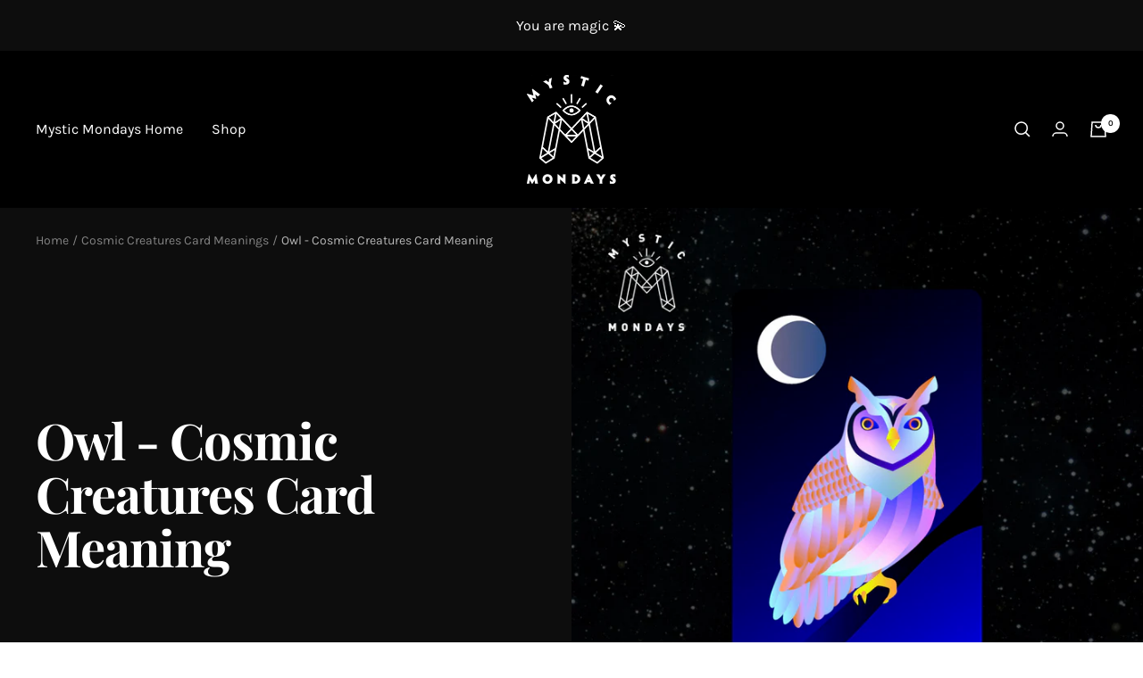

--- FILE ---
content_type: text/html; charset=utf-8
request_url: https://shop.mysticmondays.com/blogs/cosmic-creatures-card-meanings/owl-cosmic-creatures-card-meaning
body_size: 57574
content:
<!doctype html><html class="no-js" lang="en" dir="ltr">
<script>
  (function(w, d, t, h, s, n) {
    w.FlodeskObject = n;
    var fn = function() {
      (w[n].q = w[n].q || []).push(arguments);
    };
    w[n] = w[n] || fn;
    var f = d.getElementsByTagName(t)[0];
    var v = '?v=' + Math.floor(new Date().getTime() / (120 * 1000)) * 60;
    var sm = d.createElement(t);
    sm.async = true;
    sm.type = 'module';
    sm.src = h + s + '.mjs' + v;
    f.parentNode.insertBefore(sm, f);
    var sn = d.createElement(t);
    sn.async = true;
    sn.noModule = true;
    sn.src = h + s + '.js' + v;
    f.parentNode.insertBefore(sn, f);
  })(window, document, 'script', 'https://assets.flodesk.com', '/universal', 'fd');
</script>
<script>
  window.fd('form', {
    formId: '6332e3707a59217f232560c4'
  });
</script>
<script>
  (function(w, d, t, h, s, n) {
    w.FlodeskObject = n;
    var fn = function() {
      (w[n].q = w[n].q || []).push(arguments);
    };
    w[n] = w[n] || fn;
    var f = d.getElementsByTagName(t)[0];
    var v = '?v=' + Math.floor(new Date().getTime() / (120 * 1000)) * 60;
    var sm = d.createElement(t);
    sm.async = true;
    sm.type = 'module';
    sm.src = h + s + '.mjs' + v;
    f.parentNode.insertBefore(sm, f);
    var sn = d.createElement(t);
    sn.async = true;
    sn.noModule = true;
    sn.src = h + s + '.js' + v;
    f.parentNode.insertBefore(sn, f);
  })(window, document, 'script', 'https://assets.flodesk.com', '/universal', 'fd');
</script>
  <head>
    <meta charset="utf-8">
    <meta name="viewport" content="width=device-width, initial-scale=1.0, height=device-height, minimum-scale=1.0, maximum-scale=1.0">
    <meta name="theme-color" content="#000000">

    <title>Owl - Cosmic Creatures Card Meaning</title><meta name="description" content="In the darkness of the night the Owl keeps guard, its eyes glimmering with clarity and impenetrable wisdom. The Owl sits perched between reality and the veil of the unknown, often delivering messages between the two worlds. The Owl connects you with your intuition, allowing you to see what others cannot."><link rel="canonical" href="https://shop.mysticmondays.com/blogs/cosmic-creatures-card-meanings/owl-cosmic-creatures-card-meaning"><link rel="shortcut icon" href="//shop.mysticmondays.com/cdn/shop/files/Mystic_Mondays_Favicon-02_96x96.png?v=1696083394" type="image/png"><link rel="preconnect" href="https://cdn.shopify.com">
    <link rel="dns-prefetch" href="https://productreviews.shopifycdn.com">
    <link rel="dns-prefetch" href="https://www.google-analytics.com"><link rel="preconnect" href="https://fonts.shopifycdn.com" crossorigin><link rel="preload" as="style" href="//shop.mysticmondays.com/cdn/shop/t/11/assets/theme.css?v=144328389222635547931691790771">
    <link rel="preload" as="script" href="//shop.mysticmondays.com/cdn/shop/t/11/assets/vendor.js?v=31715688253868339281659822655">
    <link rel="preload" as="script" href="//shop.mysticmondays.com/cdn/shop/t/11/assets/theme.js?v=165761096224975728111659822655"><meta property="og:type" content="article">
  <meta property="og:title" content="Owl - Cosmic Creatures Card Meaning"><meta property="og:image" content="http://shop.mysticmondays.com/cdn/shop/articles/Mystic-Mondays_Oracle_Cosmic-Creatures-Deck_Spirit-Animal_Owl_Blog_1000x1000_91c683b0-5404-476f-a905-e6eafc89a5f8.jpg?v=1669145944">
  <meta property="og:image:secure_url" content="https://shop.mysticmondays.com/cdn/shop/articles/Mystic-Mondays_Oracle_Cosmic-Creatures-Deck_Spirit-Animal_Owl_Blog_1000x1000_91c683b0-5404-476f-a905-e6eafc89a5f8.jpg?v=1669145944">
  <meta property="og:image:width" content="2000">
  <meta property="og:image:height" content="2000"><meta property="og:description" content="In the darkness of the night the Owl keeps guard, its eyes glimmering with clarity and impenetrable wisdom. The Owl sits perched between reality and the veil of the unknown, often delivering messages between the two worlds. The Owl connects you with your intuition, allowing you to see what others cannot."><meta property="og:url" content="https://shop.mysticmondays.com/blogs/cosmic-creatures-card-meanings/owl-cosmic-creatures-card-meaning">
<meta property="og:site_name" content="Mystic Mondays"><meta name="twitter:card" content="summary"><meta name="twitter:title" content="Owl - Cosmic Creatures Card Meaning">
  <meta name="twitter:description" content="Keywords: Wisdom, Intuition, Foresight Element: Air   In the darkness of the night the Owl keeps guard, its eyes glimmering with clarity and impenetrable wisdom. The Owl sits perched between reality and the veil of the unknown, often delivering messages between the two worlds. The Owl connects you with your intuition, allowing you to see what others cannot. By turning on your dormant instincts and awakening you to your pure power, the Owl enables you to see through deceit to reveal the truth of the situation at hand. The Owl asks that you pay attention to synchronicities as your spiritual team communicates with you on a much higher frequency than before. You will have to explore what avenues they are using to speak to you and learn how to interpret those messages. If you dedicate yourself to this task, you’ll"><meta name="twitter:image" content="https://shop.mysticmondays.com/cdn/shop/articles/Mystic-Mondays_Oracle_Cosmic-Creatures-Deck_Spirit-Animal_Owl_Blog_1000x1000_91c683b0-5404-476f-a905-e6eafc89a5f8_1200x1200_crop_center.jpg?v=1669145944">
  <meta name="twitter:image:alt" content="Owl Cosmic Creatures Card Cheat Sheet Reference Guide">
    
  <script type="application/ld+json">
  {
    "@context": "https://schema.org",
    "@type": "BlogPosting",
    "mainEntityOfPage": "/blogs/cosmic-creatures-card-meanings/owl-cosmic-creatures-card-meaning",
    "articleSection": "Cosmic Creatures Card Meanings",
    "keywords": "Cosmic Creatures, Cosmic Creatures Card Meanings",
    "headline": "Owl - Cosmic Creatures Card Meaning",
    "description": "Keywords: Wisdom, Intuition, Foresight Element: Air   In the darkness of the night the Owl keeps guard, its eyes glimmering with clarity and impenetrable wisdom....",
    "dateCreated": "2021-10-07T02:34:46",
    "datePublished": "2021-10-19T11:15:14",
    "dateModified": "2021-10-19T11:15:14",
    "image": {
      "@type": "ImageObject",
      "url": "https://shop.mysticmondays.com/cdn/shop/articles/Mystic-Mondays_Oracle_Cosmic-Creatures-Deck_Spirit-Animal_Owl_Blog_1000x1000_91c683b0-5404-476f-a905-e6eafc89a5f8.jpg?v=1669145944&width=1024",
      "image": "https://shop.mysticmondays.com/cdn/shop/articles/Mystic-Mondays_Oracle_Cosmic-Creatures-Deck_Spirit-Animal_Owl_Blog_1000x1000_91c683b0-5404-476f-a905-e6eafc89a5f8.jpg?v=1669145944&width=1024",
      "name": "Owl Cosmic Creatures Card Cheat Sheet Reference Guide",
      "width": "1024",
      "height": "1024"
    },
    "author": {
      "@type": "Person",
      "name": "Grace Duong",
      "givenName": "Grace",
      "familyName": "Duong"
    },
    "publisher": {
      "@type": "Organization",
      "name": "Mystic Mondays"
    },
    "commentCount": 0,
    "comment": []
  }
  </script>



  <script type="application/ld+json">
  {
    "@context": "https://schema.org",
    "@type": "BreadcrumbList",
  "itemListElement": [{
      "@type": "ListItem",
      "position": 1,
      "name": "Home",
      "item": "https://shop.mysticmondays.com"
    },{
          "@type": "ListItem",
          "position": 2,
          "name": "Cosmic Creatures Card Meanings",
          "item": "https://shop.mysticmondays.com/blogs/cosmic-creatures-card-meanings"
        }, {
          "@type": "ListItem",
          "position": 3,
          "name": "Cosmic Creatures Card Meanings",
          "item": "https://shop.mysticmondays.com/blogs/cosmic-creatures-card-meanings/owl-cosmic-creatures-card-meaning"
        }]
  }
  </script>


    <link rel="preload" href="//shop.mysticmondays.com/cdn/fonts/playfair_display/playfairdisplay_n7.592b3435e0fff3f50b26d410c73ae7ec893f6910.woff2" as="font" type="font/woff2" crossorigin><link rel="preload" href="//shop.mysticmondays.com/cdn/fonts/karla/karla_n4.40497e07df527e6a50e58fb17ef1950c72f3e32c.woff2" as="font" type="font/woff2" crossorigin><style>
  /* Typography (heading) */
  @font-face {
  font-family: "Playfair Display";
  font-weight: 700;
  font-style: normal;
  font-display: swap;
  src: url("//shop.mysticmondays.com/cdn/fonts/playfair_display/playfairdisplay_n7.592b3435e0fff3f50b26d410c73ae7ec893f6910.woff2") format("woff2"),
       url("//shop.mysticmondays.com/cdn/fonts/playfair_display/playfairdisplay_n7.998b1417dec711058cce2abb61a0b8c59066498f.woff") format("woff");
}

@font-face {
  font-family: "Playfair Display";
  font-weight: 700;
  font-style: italic;
  font-display: swap;
  src: url("//shop.mysticmondays.com/cdn/fonts/playfair_display/playfairdisplay_i7.ba833b400bcd9c858b439c75a4a7c6eddc4c7de0.woff2") format("woff2"),
       url("//shop.mysticmondays.com/cdn/fonts/playfair_display/playfairdisplay_i7.4872c65919810cd2f622f4ba52cd2e9e595f11d5.woff") format("woff");
}

/* Typography (body) */
  @font-face {
  font-family: Karla;
  font-weight: 400;
  font-style: normal;
  font-display: swap;
  src: url("//shop.mysticmondays.com/cdn/fonts/karla/karla_n4.40497e07df527e6a50e58fb17ef1950c72f3e32c.woff2") format("woff2"),
       url("//shop.mysticmondays.com/cdn/fonts/karla/karla_n4.e9f6f9de321061073c6bfe03c28976ba8ce6ee18.woff") format("woff");
}

@font-face {
  font-family: Karla;
  font-weight: 400;
  font-style: italic;
  font-display: swap;
  src: url("//shop.mysticmondays.com/cdn/fonts/karla/karla_i4.2086039c16bcc3a78a72a2f7b471e3c4a7f873a6.woff2") format("woff2"),
       url("//shop.mysticmondays.com/cdn/fonts/karla/karla_i4.7b9f59841a5960c16fa2a897a0716c8ebb183221.woff") format("woff");
}

@font-face {
  font-family: Karla;
  font-weight: 600;
  font-style: normal;
  font-display: swap;
  src: url("//shop.mysticmondays.com/cdn/fonts/karla/karla_n6.11d2ca9baa9358585c001bdea96cf4efec1c541a.woff2") format("woff2"),
       url("//shop.mysticmondays.com/cdn/fonts/karla/karla_n6.f61bdbc760ad3ce235abbf92fc104026b8312806.woff") format("woff");
}

@font-face {
  font-family: Karla;
  font-weight: 600;
  font-style: italic;
  font-display: swap;
  src: url("//shop.mysticmondays.com/cdn/fonts/karla/karla_i6.a7635423ab3dadf279bd83cab7821e04a762f0d7.woff2") format("woff2"),
       url("//shop.mysticmondays.com/cdn/fonts/karla/karla_i6.93523748a53c3e2305eb638d2279e8634a22c25f.woff") format("woff");
}

:root {--heading-color: 13, 13, 13;
    --text-color: 13, 13, 13;
    --background: 255, 255, 255;
    --secondary-background: 245, 245, 245;
    --border-color: 219, 219, 219;
    --border-color-darker: 158, 158, 158;
    --success-color: 60, 110, 113;
    --success-background: 216, 226, 227;
    --error-color: 222, 42, 42;
    --error-background: 253, 240, 240;
    --primary-button-background: 0, 0, 0;
    --primary-button-text-color: 255, 255, 255;
    --secondary-button-background: 223, 223, 223;
    --secondary-button-text-color: 46, 46, 46;
    --product-star-rating: 246, 164, 41;
    --product-on-sale-accent: 222, 43, 43;
    --product-sold-out-accent: 91, 91, 91;
    --product-custom-label-background: 5, 30, 56;
    --product-custom-label-text-color: 255, 255, 255;
    --product-custom-label-2-background: 46, 158, 123;
    --product-custom-label-2-text-color: 255, 255, 255;
    --product-low-stock-text-color: 222, 43, 43;
    --product-in-stock-text-color: 46, 158, 123;
    --loading-bar-background: 13, 13, 13;

    /* We duplicate some "base" colors as root colors, which is useful to use on drawer elements or popover without. Those should not be overridden to avoid issues */
    --root-heading-color: 13, 13, 13;
    --root-text-color: 13, 13, 13;
    --root-background: 255, 255, 255;
    --root-border-color: 219, 219, 219;
    --root-primary-button-background: 0, 0, 0;
    --root-primary-button-text-color: 255, 255, 255;

    --base-font-size: 16px;
    --heading-font-family: "Playfair Display", serif;
    --heading-font-weight: 700;
    --heading-font-style: normal;
    --heading-text-transform: normal;
    --text-font-family: Karla, sans-serif;
    --text-font-weight: 400;
    --text-font-style: normal;
    --text-font-bold-weight: 600;

    /* Typography (font size) */
    --heading-xxsmall-font-size: 11px;
    --heading-xsmall-font-size: 11px;
    --heading-small-font-size: 12px;
    --heading-large-font-size: 36px;
    --heading-h1-font-size: 36px;
    --heading-h2-font-size: 30px;
    --heading-h3-font-size: 26px;
    --heading-h4-font-size: 24px;
    --heading-h5-font-size: 20px;
    --heading-h6-font-size: 16px;

    /* Control the look and feel of the theme by changing radius of various elements */
    --button-border-radius: 0px;
    --block-border-radius: 0px;
    --block-border-radius-reduced: 0px;
    --color-swatch-border-radius: 0px;

    /* Button size */
    --button-height: 48px;
    --button-small-height: 40px;

    /* Form related */
    --form-input-field-height: 48px;
    --form-input-gap: 16px;
    --form-submit-margin: 24px;

    /* Product listing related variables */
    --product-list-block-spacing: 32px;

    /* Video related */
    --play-button-background: 255, 255, 255;
    --play-button-arrow: 13, 13, 13;

    /* RTL support */
    --transform-logical-flip: 1;
    --transform-origin-start: left;
    --transform-origin-end: right;

    /* Other */
    --zoom-cursor-svg-url: url(//shop.mysticmondays.com/cdn/shop/t/11/assets/zoom-cursor.svg?v=131053598710890728141664376055);
    --arrow-right-svg-url: url(//shop.mysticmondays.com/cdn/shop/t/11/assets/arrow-right.svg?v=158346209074823019021659892330);
    --arrow-left-svg-url: url(//shop.mysticmondays.com/cdn/shop/t/11/assets/arrow-left.svg?v=181640521866656801041659892330);

    /* Some useful variables that we can reuse in our CSS. Some explanation are needed for some of them:
       - container-max-width-minus-gutters: represents the container max width without the edge gutters
       - container-outer-width: considering the screen width, represent all the space outside the container
       - container-outer-margin: same as container-outer-width but get set to 0 inside a container
       - container-inner-width: the effective space inside the container (minus gutters)
       - grid-column-width: represents the width of a single column of the grid
       - vertical-breather: this is a variable that defines the global "spacing" between sections, and inside the section
                            to create some "breath" and minimum spacing
     */
    --container-max-width: 1600px;
    --container-gutter: 24px;
    --container-max-width-minus-gutters: calc(var(--container-max-width) - (var(--container-gutter)) * 2);
    --container-outer-width: max(calc((100vw - var(--container-max-width-minus-gutters)) / 2), var(--container-gutter));
    --container-outer-margin: var(--container-outer-width);
    --container-inner-width: calc(100vw - var(--container-outer-width) * 2);

    --grid-column-count: 10;
    --grid-gap: 24px;
    --grid-column-width: calc((100vw - var(--container-outer-width) * 2 - var(--grid-gap) * (var(--grid-column-count) - 1)) / var(--grid-column-count));

    --vertical-breather: 36px;
    --vertical-breather-tight: 36px;

    /* Shopify related variables */
    --payment-terms-background-color: #ffffff;
  }

  @media screen and (min-width: 741px) {
    :root {
      --container-gutter: 40px;
      --grid-column-count: 20;
      --vertical-breather: 48px;
      --vertical-breather-tight: 48px;

      /* Typography (font size) */
      --heading-xsmall-font-size: 12px;
      --heading-small-font-size: 13px;
      --heading-large-font-size: 52px;
      --heading-h1-font-size: 48px;
      --heading-h2-font-size: 38px;
      --heading-h3-font-size: 32px;
      --heading-h4-font-size: 24px;
      --heading-h5-font-size: 20px;
      --heading-h6-font-size: 18px;

      /* Form related */
      --form-input-field-height: 52px;
      --form-submit-margin: 32px;

      /* Button size */
      --button-height: 52px;
      --button-small-height: 44px;
    }
  }

  @media screen and (min-width: 1200px) {
    :root {
      --vertical-breather: 64px;
      --vertical-breather-tight: 48px;
      --product-list-block-spacing: 48px;

      /* Typography */
      --heading-large-font-size: 64px;
      --heading-h1-font-size: 56px;
      --heading-h2-font-size: 48px;
      --heading-h3-font-size: 36px;
      --heading-h4-font-size: 30px;
      --heading-h5-font-size: 24px;
      --heading-h6-font-size: 18px;
    }
  }

  @media screen and (min-width: 1600px) {
    :root {
      --vertical-breather: 64px;
      --vertical-breather-tight: 48px;
    }
  }
</style>
    <script>
  // This allows to expose several variables to the global scope, to be used in scripts
  window.themeVariables = {
    settings: {
      direction: "ltr",
      pageType: "article",
      cartCount: 0,
      moneyFormat: "\u003cspan class=money\u003e${{amount}}\u003c\/span\u003e",
      moneyWithCurrencyFormat: "\u003cspan class=money\u003e${{amount}} USD\u003c\/span\u003e",
      showVendor: false,
      discountMode: "saving",
      currencyCodeEnabled: false,
      searchMode: "product,article,collection",
      searchUnavailableProducts: "last",
      cartType: "drawer",
      cartCurrency: "USD",
      mobileZoomFactor: 2.5
    },

    routes: {
      host: "shop.mysticmondays.com",
      rootUrl: "\/",
      rootUrlWithoutSlash: '',
      cartUrl: "\/cart",
      cartAddUrl: "\/cart\/add",
      cartChangeUrl: "\/cart\/change",
      searchUrl: "\/search",
      predictiveSearchUrl: "\/search\/suggest",
      productRecommendationsUrl: "\/recommendations\/products"
    },

    strings: {
      accessibilityDelete: "Delete",
      accessibilityClose: "Close",
      collectionSoldOut: "Sold out",
      collectionDiscount: "Save @savings@",
      productSalePrice: "Sale price",
      productRegularPrice: "Regular price",
      productFormUnavailable: "Unavailable",
      productFormSoldOut: "Sold out",
      productFormPreOrder: "Pre-order",
      productFormAddToCart: "Add to cart",
      searchNoResults: "No results could be found.",
      searchNewSearch: "New search",
      searchProducts: "Products",
      searchArticles: "Articles",
      searchPages: "Pages",
      searchCollections: "Collections",
      cartViewCart: "View cart",
      cartItemAdded: "Item added to your cart!",
      cartItemAddedShort: "Added to your cart!",
      cartAddOrderNote: "Add order note",
      cartEditOrderNote: "Edit order note",
      shippingEstimatorNoResults: "Sorry, we do not ship to your address.",
      shippingEstimatorOneResult: "There is one shipping rate for your address:",
      shippingEstimatorMultipleResults: "There are several shipping rates for your address:",
      shippingEstimatorError: "One or more error occurred while retrieving shipping rates:"
    },

    libs: {
      flickity: "\/\/shop.mysticmondays.com\/cdn\/shop\/t\/11\/assets\/flickity.js?v=176646718982628074891659822654",
      photoswipe: "\/\/shop.mysticmondays.com\/cdn\/shop\/t\/11\/assets\/photoswipe.js?v=132268647426145925301659822654",
      qrCode: "\/\/shop.mysticmondays.com\/cdn\/shopifycloud\/storefront\/assets\/themes_support\/vendor\/qrcode-3f2b403b.js"
    },

    breakpoints: {
      phone: 'screen and (max-width: 740px)',
      tablet: 'screen and (min-width: 741px) and (max-width: 999px)',
      tabletAndUp: 'screen and (min-width: 741px)',
      pocket: 'screen and (max-width: 999px)',
      lap: 'screen and (min-width: 1000px) and (max-width: 1199px)',
      lapAndUp: 'screen and (min-width: 1000px)',
      desktop: 'screen and (min-width: 1200px)',
      wide: 'screen and (min-width: 1400px)'
    }
  };

  window.addEventListener('pageshow', async () => {
    const cartContent = await (await fetch(`${window.themeVariables.routes.cartUrl}.js`, {cache: 'reload'})).json();
    document.documentElement.dispatchEvent(new CustomEvent('cart:refresh', {detail: {cart: cartContent}}));
  });

  if ('noModule' in HTMLScriptElement.prototype) {
    // Old browsers (like IE) that does not support module will be considered as if not executing JS at all
    document.documentElement.className = document.documentElement.className.replace('no-js', 'js');

    requestAnimationFrame(() => {
      const viewportHeight = (window.visualViewport ? window.visualViewport.height : document.documentElement.clientHeight);
      document.documentElement.style.setProperty('--window-height',viewportHeight + 'px');
    });
  }</script>

    <link rel="stylesheet" href="//shop.mysticmondays.com/cdn/shop/t/11/assets/theme.css?v=144328389222635547931691790771">

    <script src="//shop.mysticmondays.com/cdn/shop/t/11/assets/vendor.js?v=31715688253868339281659822655" defer></script>
    <script src="//shop.mysticmondays.com/cdn/shop/t/11/assets/theme.js?v=165761096224975728111659822655" defer></script>
    <script src="//shop.mysticmondays.com/cdn/shop/t/11/assets/custom.js?v=167639537848865775061659822654" defer></script>

    <script>window.performance && window.performance.mark && window.performance.mark('shopify.content_for_header.start');</script><meta name="facebook-domain-verification" content="znkptihj2uqhjlhjrrxyea2czeha2i">
<meta name="facebook-domain-verification" content="nrbolehit3ftk070p00ood466gpfo7">
<meta name="google-site-verification" content="WFtVh8R_YSc2FdIcCoyGuwCeJKDJD_8o3zmWEtNGsdc">
<meta id="shopify-digital-wallet" name="shopify-digital-wallet" content="/7257522243/digital_wallets/dialog">
<meta name="shopify-checkout-api-token" content="d943e31f3c2f79de6f658db8f5a96d62">
<meta id="in-context-paypal-metadata" data-shop-id="7257522243" data-venmo-supported="false" data-environment="production" data-locale="en_US" data-paypal-v4="true" data-currency="USD">
<link rel="alternate" type="application/atom+xml" title="Feed" href="/blogs/cosmic-creatures-card-meanings.atom" />
<script async="async" src="/checkouts/internal/preloads.js?locale=en-US"></script>
<link rel="preconnect" href="https://shop.app" crossorigin="anonymous">
<script async="async" src="https://shop.app/checkouts/internal/preloads.js?locale=en-US&shop_id=7257522243" crossorigin="anonymous"></script>
<script id="apple-pay-shop-capabilities" type="application/json">{"shopId":7257522243,"countryCode":"US","currencyCode":"USD","merchantCapabilities":["supports3DS"],"merchantId":"gid:\/\/shopify\/Shop\/7257522243","merchantName":"Mystic Mondays","requiredBillingContactFields":["postalAddress","email"],"requiredShippingContactFields":["postalAddress","email"],"shippingType":"shipping","supportedNetworks":["visa","masterCard","amex","discover","elo","jcb"],"total":{"type":"pending","label":"Mystic Mondays","amount":"1.00"},"shopifyPaymentsEnabled":true,"supportsSubscriptions":true}</script>
<script id="shopify-features" type="application/json">{"accessToken":"d943e31f3c2f79de6f658db8f5a96d62","betas":["rich-media-storefront-analytics"],"domain":"shop.mysticmondays.com","predictiveSearch":true,"shopId":7257522243,"locale":"en"}</script>
<script>var Shopify = Shopify || {};
Shopify.shop = "mystic-mondays.myshopify.com";
Shopify.locale = "en";
Shopify.currency = {"active":"USD","rate":"1.0"};
Shopify.country = "US";
Shopify.theme = {"name":"Focal","id":134392185083,"schema_name":"Focal","schema_version":"8.11.0","theme_store_id":714,"role":"main"};
Shopify.theme.handle = "null";
Shopify.theme.style = {"id":null,"handle":null};
Shopify.cdnHost = "shop.mysticmondays.com/cdn";
Shopify.routes = Shopify.routes || {};
Shopify.routes.root = "/";</script>
<script type="module">!function(o){(o.Shopify=o.Shopify||{}).modules=!0}(window);</script>
<script>!function(o){function n(){var o=[];function n(){o.push(Array.prototype.slice.apply(arguments))}return n.q=o,n}var t=o.Shopify=o.Shopify||{};t.loadFeatures=n(),t.autoloadFeatures=n()}(window);</script>
<script>
  window.ShopifyPay = window.ShopifyPay || {};
  window.ShopifyPay.apiHost = "shop.app\/pay";
  window.ShopifyPay.redirectState = null;
</script>
<script id="shop-js-analytics" type="application/json">{"pageType":"article"}</script>
<script defer="defer" async type="module" src="//shop.mysticmondays.com/cdn/shopifycloud/shop-js/modules/v2/client.init-shop-cart-sync_C5BV16lS.en.esm.js"></script>
<script defer="defer" async type="module" src="//shop.mysticmondays.com/cdn/shopifycloud/shop-js/modules/v2/chunk.common_CygWptCX.esm.js"></script>
<script type="module">
  await import("//shop.mysticmondays.com/cdn/shopifycloud/shop-js/modules/v2/client.init-shop-cart-sync_C5BV16lS.en.esm.js");
await import("//shop.mysticmondays.com/cdn/shopifycloud/shop-js/modules/v2/chunk.common_CygWptCX.esm.js");

  window.Shopify.SignInWithShop?.initShopCartSync?.({"fedCMEnabled":true,"windoidEnabled":true});

</script>
<script defer="defer" async type="module" src="//shop.mysticmondays.com/cdn/shopifycloud/shop-js/modules/v2/client.payment-terms_CZxnsJam.en.esm.js"></script>
<script defer="defer" async type="module" src="//shop.mysticmondays.com/cdn/shopifycloud/shop-js/modules/v2/chunk.common_CygWptCX.esm.js"></script>
<script defer="defer" async type="module" src="//shop.mysticmondays.com/cdn/shopifycloud/shop-js/modules/v2/chunk.modal_D71HUcav.esm.js"></script>
<script type="module">
  await import("//shop.mysticmondays.com/cdn/shopifycloud/shop-js/modules/v2/client.payment-terms_CZxnsJam.en.esm.js");
await import("//shop.mysticmondays.com/cdn/shopifycloud/shop-js/modules/v2/chunk.common_CygWptCX.esm.js");
await import("//shop.mysticmondays.com/cdn/shopifycloud/shop-js/modules/v2/chunk.modal_D71HUcav.esm.js");

  
</script>
<script>
  window.Shopify = window.Shopify || {};
  if (!window.Shopify.featureAssets) window.Shopify.featureAssets = {};
  window.Shopify.featureAssets['shop-js'] = {"shop-cart-sync":["modules/v2/client.shop-cart-sync_ZFArdW7E.en.esm.js","modules/v2/chunk.common_CygWptCX.esm.js"],"init-fed-cm":["modules/v2/client.init-fed-cm_CmiC4vf6.en.esm.js","modules/v2/chunk.common_CygWptCX.esm.js"],"shop-button":["modules/v2/client.shop-button_tlx5R9nI.en.esm.js","modules/v2/chunk.common_CygWptCX.esm.js"],"shop-cash-offers":["modules/v2/client.shop-cash-offers_DOA2yAJr.en.esm.js","modules/v2/chunk.common_CygWptCX.esm.js","modules/v2/chunk.modal_D71HUcav.esm.js"],"init-windoid":["modules/v2/client.init-windoid_sURxWdc1.en.esm.js","modules/v2/chunk.common_CygWptCX.esm.js"],"shop-toast-manager":["modules/v2/client.shop-toast-manager_ClPi3nE9.en.esm.js","modules/v2/chunk.common_CygWptCX.esm.js"],"init-shop-email-lookup-coordinator":["modules/v2/client.init-shop-email-lookup-coordinator_B8hsDcYM.en.esm.js","modules/v2/chunk.common_CygWptCX.esm.js"],"init-shop-cart-sync":["modules/v2/client.init-shop-cart-sync_C5BV16lS.en.esm.js","modules/v2/chunk.common_CygWptCX.esm.js"],"avatar":["modules/v2/client.avatar_BTnouDA3.en.esm.js"],"pay-button":["modules/v2/client.pay-button_FdsNuTd3.en.esm.js","modules/v2/chunk.common_CygWptCX.esm.js"],"init-customer-accounts":["modules/v2/client.init-customer-accounts_DxDtT_ad.en.esm.js","modules/v2/client.shop-login-button_C5VAVYt1.en.esm.js","modules/v2/chunk.common_CygWptCX.esm.js","modules/v2/chunk.modal_D71HUcav.esm.js"],"init-shop-for-new-customer-accounts":["modules/v2/client.init-shop-for-new-customer-accounts_ChsxoAhi.en.esm.js","modules/v2/client.shop-login-button_C5VAVYt1.en.esm.js","modules/v2/chunk.common_CygWptCX.esm.js","modules/v2/chunk.modal_D71HUcav.esm.js"],"shop-login-button":["modules/v2/client.shop-login-button_C5VAVYt1.en.esm.js","modules/v2/chunk.common_CygWptCX.esm.js","modules/v2/chunk.modal_D71HUcav.esm.js"],"init-customer-accounts-sign-up":["modules/v2/client.init-customer-accounts-sign-up_CPSyQ0Tj.en.esm.js","modules/v2/client.shop-login-button_C5VAVYt1.en.esm.js","modules/v2/chunk.common_CygWptCX.esm.js","modules/v2/chunk.modal_D71HUcav.esm.js"],"shop-follow-button":["modules/v2/client.shop-follow-button_Cva4Ekp9.en.esm.js","modules/v2/chunk.common_CygWptCX.esm.js","modules/v2/chunk.modal_D71HUcav.esm.js"],"checkout-modal":["modules/v2/client.checkout-modal_BPM8l0SH.en.esm.js","modules/v2/chunk.common_CygWptCX.esm.js","modules/v2/chunk.modal_D71HUcav.esm.js"],"lead-capture":["modules/v2/client.lead-capture_Bi8yE_yS.en.esm.js","modules/v2/chunk.common_CygWptCX.esm.js","modules/v2/chunk.modal_D71HUcav.esm.js"],"shop-login":["modules/v2/client.shop-login_D6lNrXab.en.esm.js","modules/v2/chunk.common_CygWptCX.esm.js","modules/v2/chunk.modal_D71HUcav.esm.js"],"payment-terms":["modules/v2/client.payment-terms_CZxnsJam.en.esm.js","modules/v2/chunk.common_CygWptCX.esm.js","modules/v2/chunk.modal_D71HUcav.esm.js"]};
</script>
<script>(function() {
  var isLoaded = false;
  function asyncLoad() {
    if (isLoaded) return;
    isLoaded = true;
    var urls = ["https:\/\/chimpstatic.com\/mcjs-connected\/js\/users\/e1f8a67ab18851412d81079b5\/80e40cc5d0e3959fa0e30b259.js?shop=mystic-mondays.myshopify.com","https:\/\/toastibar-cdn.makeprosimp.com\/v1\/published\/35340\/cadaaa1c60d8451ab40dddb4ad3613da\/974\/app.js?v=1\u0026shop=mystic-mondays.myshopify.com","https:\/\/cdn-bundler.nice-team.net\/app\/js\/bundler.js?shop=mystic-mondays.myshopify.com","\/\/cdn.shopify.com\/proxy\/0660e0af233f156b685a978bd28a99939ac4587c4cd13f93daa7617c7b1ef446\/static.cdn.printful.com\/static\/js\/external\/shopify-product-customizer.js?v=0.28\u0026shop=mystic-mondays.myshopify.com\u0026sp-cache-control=cHVibGljLCBtYXgtYWdlPTkwMA","https:\/\/static.klaviyo.com\/onsite\/js\/JBcRsB\/klaviyo.js?company_id=JBcRsB\u0026shop=mystic-mondays.myshopify.com"];
    for (var i = 0; i < urls.length; i++) {
      var s = document.createElement('script');
      s.type = 'text/javascript';
      s.async = true;
      s.src = urls[i];
      var x = document.getElementsByTagName('script')[0];
      x.parentNode.insertBefore(s, x);
    }
  };
  if(window.attachEvent) {
    window.attachEvent('onload', asyncLoad);
  } else {
    window.addEventListener('load', asyncLoad, false);
  }
})();</script>
<script id="__st">var __st={"a":7257522243,"offset":-18000,"reqid":"10e04151-3fc0-4f27-a4c7-ea80dc3fad9c-1768680504","pageurl":"shop.mysticmondays.com\/blogs\/cosmic-creatures-card-meanings\/owl-cosmic-creatures-card-meaning","s":"articles-563664814246","u":"ba708945b55f","p":"article","rtyp":"article","rid":563664814246};</script>
<script>window.ShopifyPaypalV4VisibilityTracking = true;</script>
<script id="captcha-bootstrap">!function(){'use strict';const t='contact',e='account',n='new_comment',o=[[t,t],['blogs',n],['comments',n],[t,'customer']],c=[[e,'customer_login'],[e,'guest_login'],[e,'recover_customer_password'],[e,'create_customer']],r=t=>t.map((([t,e])=>`form[action*='/${t}']:not([data-nocaptcha='true']) input[name='form_type'][value='${e}']`)).join(','),a=t=>()=>t?[...document.querySelectorAll(t)].map((t=>t.form)):[];function s(){const t=[...o],e=r(t);return a(e)}const i='password',u='form_key',d=['recaptcha-v3-token','g-recaptcha-response','h-captcha-response',i],f=()=>{try{return window.sessionStorage}catch{return}},m='__shopify_v',_=t=>t.elements[u];function p(t,e,n=!1){try{const o=window.sessionStorage,c=JSON.parse(o.getItem(e)),{data:r}=function(t){const{data:e,action:n}=t;return t[m]||n?{data:e,action:n}:{data:t,action:n}}(c);for(const[e,n]of Object.entries(r))t.elements[e]&&(t.elements[e].value=n);n&&o.removeItem(e)}catch(o){console.error('form repopulation failed',{error:o})}}const l='form_type',E='cptcha';function T(t){t.dataset[E]=!0}const w=window,h=w.document,L='Shopify',v='ce_forms',y='captcha';let A=!1;((t,e)=>{const n=(g='f06e6c50-85a8-45c8-87d0-21a2b65856fe',I='https://cdn.shopify.com/shopifycloud/storefront-forms-hcaptcha/ce_storefront_forms_captcha_hcaptcha.v1.5.2.iife.js',D={infoText:'Protected by hCaptcha',privacyText:'Privacy',termsText:'Terms'},(t,e,n)=>{const o=w[L][v],c=o.bindForm;if(c)return c(t,g,e,D).then(n);var r;o.q.push([[t,g,e,D],n]),r=I,A||(h.body.append(Object.assign(h.createElement('script'),{id:'captcha-provider',async:!0,src:r})),A=!0)});var g,I,D;w[L]=w[L]||{},w[L][v]=w[L][v]||{},w[L][v].q=[],w[L][y]=w[L][y]||{},w[L][y].protect=function(t,e){n(t,void 0,e),T(t)},Object.freeze(w[L][y]),function(t,e,n,w,h,L){const[v,y,A,g]=function(t,e,n){const i=e?o:[],u=t?c:[],d=[...i,...u],f=r(d),m=r(i),_=r(d.filter((([t,e])=>n.includes(e))));return[a(f),a(m),a(_),s()]}(w,h,L),I=t=>{const e=t.target;return e instanceof HTMLFormElement?e:e&&e.form},D=t=>v().includes(t);t.addEventListener('submit',(t=>{const e=I(t);if(!e)return;const n=D(e)&&!e.dataset.hcaptchaBound&&!e.dataset.recaptchaBound,o=_(e),c=g().includes(e)&&(!o||!o.value);(n||c)&&t.preventDefault(),c&&!n&&(function(t){try{if(!f())return;!function(t){const e=f();if(!e)return;const n=_(t);if(!n)return;const o=n.value;o&&e.removeItem(o)}(t);const e=Array.from(Array(32),(()=>Math.random().toString(36)[2])).join('');!function(t,e){_(t)||t.append(Object.assign(document.createElement('input'),{type:'hidden',name:u})),t.elements[u].value=e}(t,e),function(t,e){const n=f();if(!n)return;const o=[...t.querySelectorAll(`input[type='${i}']`)].map((({name:t})=>t)),c=[...d,...o],r={};for(const[a,s]of new FormData(t).entries())c.includes(a)||(r[a]=s);n.setItem(e,JSON.stringify({[m]:1,action:t.action,data:r}))}(t,e)}catch(e){console.error('failed to persist form',e)}}(e),e.submit())}));const S=(t,e)=>{t&&!t.dataset[E]&&(n(t,e.some((e=>e===t))),T(t))};for(const o of['focusin','change'])t.addEventListener(o,(t=>{const e=I(t);D(e)&&S(e,y())}));const B=e.get('form_key'),M=e.get(l),P=B&&M;t.addEventListener('DOMContentLoaded',(()=>{const t=y();if(P)for(const e of t)e.elements[l].value===M&&p(e,B);[...new Set([...A(),...v().filter((t=>'true'===t.dataset.shopifyCaptcha))])].forEach((e=>S(e,t)))}))}(h,new URLSearchParams(w.location.search),n,t,e,['guest_login'])})(!0,!0)}();</script>
<script integrity="sha256-4kQ18oKyAcykRKYeNunJcIwy7WH5gtpwJnB7kiuLZ1E=" data-source-attribution="shopify.loadfeatures" defer="defer" src="//shop.mysticmondays.com/cdn/shopifycloud/storefront/assets/storefront/load_feature-a0a9edcb.js" crossorigin="anonymous"></script>
<script crossorigin="anonymous" defer="defer" src="//shop.mysticmondays.com/cdn/shopifycloud/storefront/assets/shopify_pay/storefront-65b4c6d7.js?v=20250812"></script>
<script data-source-attribution="shopify.dynamic_checkout.dynamic.init">var Shopify=Shopify||{};Shopify.PaymentButton=Shopify.PaymentButton||{isStorefrontPortableWallets:!0,init:function(){window.Shopify.PaymentButton.init=function(){};var t=document.createElement("script");t.src="https://shop.mysticmondays.com/cdn/shopifycloud/portable-wallets/latest/portable-wallets.en.js",t.type="module",document.head.appendChild(t)}};
</script>
<script data-source-attribution="shopify.dynamic_checkout.buyer_consent">
  function portableWalletsHideBuyerConsent(e){var t=document.getElementById("shopify-buyer-consent"),n=document.getElementById("shopify-subscription-policy-button");t&&n&&(t.classList.add("hidden"),t.setAttribute("aria-hidden","true"),n.removeEventListener("click",e))}function portableWalletsShowBuyerConsent(e){var t=document.getElementById("shopify-buyer-consent"),n=document.getElementById("shopify-subscription-policy-button");t&&n&&(t.classList.remove("hidden"),t.removeAttribute("aria-hidden"),n.addEventListener("click",e))}window.Shopify?.PaymentButton&&(window.Shopify.PaymentButton.hideBuyerConsent=portableWalletsHideBuyerConsent,window.Shopify.PaymentButton.showBuyerConsent=portableWalletsShowBuyerConsent);
</script>
<script>
  function portableWalletsCleanup(e){e&&e.src&&console.error("Failed to load portable wallets script "+e.src);var t=document.querySelectorAll("shopify-accelerated-checkout .shopify-payment-button__skeleton, shopify-accelerated-checkout-cart .wallet-cart-button__skeleton"),e=document.getElementById("shopify-buyer-consent");for(let e=0;e<t.length;e++)t[e].remove();e&&e.remove()}function portableWalletsNotLoadedAsModule(e){e instanceof ErrorEvent&&"string"==typeof e.message&&e.message.includes("import.meta")&&"string"==typeof e.filename&&e.filename.includes("portable-wallets")&&(window.removeEventListener("error",portableWalletsNotLoadedAsModule),window.Shopify.PaymentButton.failedToLoad=e,"loading"===document.readyState?document.addEventListener("DOMContentLoaded",window.Shopify.PaymentButton.init):window.Shopify.PaymentButton.init())}window.addEventListener("error",portableWalletsNotLoadedAsModule);
</script>

<script type="module" src="https://shop.mysticmondays.com/cdn/shopifycloud/portable-wallets/latest/portable-wallets.en.js" onError="portableWalletsCleanup(this)" crossorigin="anonymous"></script>
<script nomodule>
  document.addEventListener("DOMContentLoaded", portableWalletsCleanup);
</script>

<script id='scb4127' type='text/javascript' async='' src='https://shop.mysticmondays.com/cdn/shopifycloud/privacy-banner/storefront-banner.js'></script><link id="shopify-accelerated-checkout-styles" rel="stylesheet" media="screen" href="https://shop.mysticmondays.com/cdn/shopifycloud/portable-wallets/latest/accelerated-checkout-backwards-compat.css" crossorigin="anonymous">
<style id="shopify-accelerated-checkout-cart">
        #shopify-buyer-consent {
  margin-top: 1em;
  display: inline-block;
  width: 100%;
}

#shopify-buyer-consent.hidden {
  display: none;
}

#shopify-subscription-policy-button {
  background: none;
  border: none;
  padding: 0;
  text-decoration: underline;
  font-size: inherit;
  cursor: pointer;
}

#shopify-subscription-policy-button::before {
  box-shadow: none;
}

      </style>

<script>window.performance && window.performance.mark && window.performance.mark('shopify.content_for_header.end');</script>
  <link href="https://monorail-edge.shopifysvc.com" rel="dns-prefetch">
<script>(function(){if ("sendBeacon" in navigator && "performance" in window) {try {var session_token_from_headers = performance.getEntriesByType('navigation')[0].serverTiming.find(x => x.name == '_s').description;} catch {var session_token_from_headers = undefined;}var session_cookie_matches = document.cookie.match(/_shopify_s=([^;]*)/);var session_token_from_cookie = session_cookie_matches && session_cookie_matches.length === 2 ? session_cookie_matches[1] : "";var session_token = session_token_from_headers || session_token_from_cookie || "";function handle_abandonment_event(e) {var entries = performance.getEntries().filter(function(entry) {return /monorail-edge.shopifysvc.com/.test(entry.name);});if (!window.abandonment_tracked && entries.length === 0) {window.abandonment_tracked = true;var currentMs = Date.now();var navigation_start = performance.timing.navigationStart;var payload = {shop_id: 7257522243,url: window.location.href,navigation_start,duration: currentMs - navigation_start,session_token,page_type: "article"};window.navigator.sendBeacon("https://monorail-edge.shopifysvc.com/v1/produce", JSON.stringify({schema_id: "online_store_buyer_site_abandonment/1.1",payload: payload,metadata: {event_created_at_ms: currentMs,event_sent_at_ms: currentMs}}));}}window.addEventListener('pagehide', handle_abandonment_event);}}());</script>
<script id="web-pixels-manager-setup">(function e(e,d,r,n,o){if(void 0===o&&(o={}),!Boolean(null===(a=null===(i=window.Shopify)||void 0===i?void 0:i.analytics)||void 0===a?void 0:a.replayQueue)){var i,a;window.Shopify=window.Shopify||{};var t=window.Shopify;t.analytics=t.analytics||{};var s=t.analytics;s.replayQueue=[],s.publish=function(e,d,r){return s.replayQueue.push([e,d,r]),!0};try{self.performance.mark("wpm:start")}catch(e){}var l=function(){var e={modern:/Edge?\/(1{2}[4-9]|1[2-9]\d|[2-9]\d{2}|\d{4,})\.\d+(\.\d+|)|Firefox\/(1{2}[4-9]|1[2-9]\d|[2-9]\d{2}|\d{4,})\.\d+(\.\d+|)|Chrom(ium|e)\/(9{2}|\d{3,})\.\d+(\.\d+|)|(Maci|X1{2}).+ Version\/(15\.\d+|(1[6-9]|[2-9]\d|\d{3,})\.\d+)([,.]\d+|)( \(\w+\)|)( Mobile\/\w+|) Safari\/|Chrome.+OPR\/(9{2}|\d{3,})\.\d+\.\d+|(CPU[ +]OS|iPhone[ +]OS|CPU[ +]iPhone|CPU IPhone OS|CPU iPad OS)[ +]+(15[._]\d+|(1[6-9]|[2-9]\d|\d{3,})[._]\d+)([._]\d+|)|Android:?[ /-](13[3-9]|1[4-9]\d|[2-9]\d{2}|\d{4,})(\.\d+|)(\.\d+|)|Android.+Firefox\/(13[5-9]|1[4-9]\d|[2-9]\d{2}|\d{4,})\.\d+(\.\d+|)|Android.+Chrom(ium|e)\/(13[3-9]|1[4-9]\d|[2-9]\d{2}|\d{4,})\.\d+(\.\d+|)|SamsungBrowser\/([2-9]\d|\d{3,})\.\d+/,legacy:/Edge?\/(1[6-9]|[2-9]\d|\d{3,})\.\d+(\.\d+|)|Firefox\/(5[4-9]|[6-9]\d|\d{3,})\.\d+(\.\d+|)|Chrom(ium|e)\/(5[1-9]|[6-9]\d|\d{3,})\.\d+(\.\d+|)([\d.]+$|.*Safari\/(?![\d.]+ Edge\/[\d.]+$))|(Maci|X1{2}).+ Version\/(10\.\d+|(1[1-9]|[2-9]\d|\d{3,})\.\d+)([,.]\d+|)( \(\w+\)|)( Mobile\/\w+|) Safari\/|Chrome.+OPR\/(3[89]|[4-9]\d|\d{3,})\.\d+\.\d+|(CPU[ +]OS|iPhone[ +]OS|CPU[ +]iPhone|CPU IPhone OS|CPU iPad OS)[ +]+(10[._]\d+|(1[1-9]|[2-9]\d|\d{3,})[._]\d+)([._]\d+|)|Android:?[ /-](13[3-9]|1[4-9]\d|[2-9]\d{2}|\d{4,})(\.\d+|)(\.\d+|)|Mobile Safari.+OPR\/([89]\d|\d{3,})\.\d+\.\d+|Android.+Firefox\/(13[5-9]|1[4-9]\d|[2-9]\d{2}|\d{4,})\.\d+(\.\d+|)|Android.+Chrom(ium|e)\/(13[3-9]|1[4-9]\d|[2-9]\d{2}|\d{4,})\.\d+(\.\d+|)|Android.+(UC? ?Browser|UCWEB|U3)[ /]?(15\.([5-9]|\d{2,})|(1[6-9]|[2-9]\d|\d{3,})\.\d+)\.\d+|SamsungBrowser\/(5\.\d+|([6-9]|\d{2,})\.\d+)|Android.+MQ{2}Browser\/(14(\.(9|\d{2,})|)|(1[5-9]|[2-9]\d|\d{3,})(\.\d+|))(\.\d+|)|K[Aa][Ii]OS\/(3\.\d+|([4-9]|\d{2,})\.\d+)(\.\d+|)/},d=e.modern,r=e.legacy,n=navigator.userAgent;return n.match(d)?"modern":n.match(r)?"legacy":"unknown"}(),u="modern"===l?"modern":"legacy",c=(null!=n?n:{modern:"",legacy:""})[u],f=function(e){return[e.baseUrl,"/wpm","/b",e.hashVersion,"modern"===e.buildTarget?"m":"l",".js"].join("")}({baseUrl:d,hashVersion:r,buildTarget:u}),m=function(e){var d=e.version,r=e.bundleTarget,n=e.surface,o=e.pageUrl,i=e.monorailEndpoint;return{emit:function(e){var a=e.status,t=e.errorMsg,s=(new Date).getTime(),l=JSON.stringify({metadata:{event_sent_at_ms:s},events:[{schema_id:"web_pixels_manager_load/3.1",payload:{version:d,bundle_target:r,page_url:o,status:a,surface:n,error_msg:t},metadata:{event_created_at_ms:s}}]});if(!i)return console&&console.warn&&console.warn("[Web Pixels Manager] No Monorail endpoint provided, skipping logging."),!1;try{return self.navigator.sendBeacon.bind(self.navigator)(i,l)}catch(e){}var u=new XMLHttpRequest;try{return u.open("POST",i,!0),u.setRequestHeader("Content-Type","text/plain"),u.send(l),!0}catch(e){return console&&console.warn&&console.warn("[Web Pixels Manager] Got an unhandled error while logging to Monorail."),!1}}}}({version:r,bundleTarget:l,surface:e.surface,pageUrl:self.location.href,monorailEndpoint:e.monorailEndpoint});try{o.browserTarget=l,function(e){var d=e.src,r=e.async,n=void 0===r||r,o=e.onload,i=e.onerror,a=e.sri,t=e.scriptDataAttributes,s=void 0===t?{}:t,l=document.createElement("script"),u=document.querySelector("head"),c=document.querySelector("body");if(l.async=n,l.src=d,a&&(l.integrity=a,l.crossOrigin="anonymous"),s)for(var f in s)if(Object.prototype.hasOwnProperty.call(s,f))try{l.dataset[f]=s[f]}catch(e){}if(o&&l.addEventListener("load",o),i&&l.addEventListener("error",i),u)u.appendChild(l);else{if(!c)throw new Error("Did not find a head or body element to append the script");c.appendChild(l)}}({src:f,async:!0,onload:function(){if(!function(){var e,d;return Boolean(null===(d=null===(e=window.Shopify)||void 0===e?void 0:e.analytics)||void 0===d?void 0:d.initialized)}()){var d=window.webPixelsManager.init(e)||void 0;if(d){var r=window.Shopify.analytics;r.replayQueue.forEach((function(e){var r=e[0],n=e[1],o=e[2];d.publishCustomEvent(r,n,o)})),r.replayQueue=[],r.publish=d.publishCustomEvent,r.visitor=d.visitor,r.initialized=!0}}},onerror:function(){return m.emit({status:"failed",errorMsg:"".concat(f," has failed to load")})},sri:function(e){var d=/^sha384-[A-Za-z0-9+/=]+$/;return"string"==typeof e&&d.test(e)}(c)?c:"",scriptDataAttributes:o}),m.emit({status:"loading"})}catch(e){m.emit({status:"failed",errorMsg:(null==e?void 0:e.message)||"Unknown error"})}}})({shopId: 7257522243,storefrontBaseUrl: "https://shop.mysticmondays.com",extensionsBaseUrl: "https://extensions.shopifycdn.com/cdn/shopifycloud/web-pixels-manager",monorailEndpoint: "https://monorail-edge.shopifysvc.com/unstable/produce_batch",surface: "storefront-renderer",enabledBetaFlags: ["2dca8a86"],webPixelsConfigList: [{"id":"462848251","configuration":"{\"config\":\"{\\\"pixel_id\\\":\\\"G-383H7RB0MV\\\",\\\"target_country\\\":\\\"US\\\",\\\"gtag_events\\\":[{\\\"type\\\":\\\"search\\\",\\\"action_label\\\":\\\"G-383H7RB0MV\\\"},{\\\"type\\\":\\\"begin_checkout\\\",\\\"action_label\\\":\\\"G-383H7RB0MV\\\"},{\\\"type\\\":\\\"view_item\\\",\\\"action_label\\\":[\\\"G-383H7RB0MV\\\",\\\"MC-QN5KVMBRY6\\\"]},{\\\"type\\\":\\\"purchase\\\",\\\"action_label\\\":[\\\"G-383H7RB0MV\\\",\\\"MC-QN5KVMBRY6\\\"]},{\\\"type\\\":\\\"page_view\\\",\\\"action_label\\\":[\\\"G-383H7RB0MV\\\",\\\"MC-QN5KVMBRY6\\\"]},{\\\"type\\\":\\\"add_payment_info\\\",\\\"action_label\\\":\\\"G-383H7RB0MV\\\"},{\\\"type\\\":\\\"add_to_cart\\\",\\\"action_label\\\":\\\"G-383H7RB0MV\\\"}],\\\"enable_monitoring_mode\\\":false}\"}","eventPayloadVersion":"v1","runtimeContext":"OPEN","scriptVersion":"b2a88bafab3e21179ed38636efcd8a93","type":"APP","apiClientId":1780363,"privacyPurposes":[],"dataSharingAdjustments":{"protectedCustomerApprovalScopes":["read_customer_address","read_customer_email","read_customer_name","read_customer_personal_data","read_customer_phone"]}},{"id":"216400123","configuration":"{\"pixel_id\":\"880316172092383\",\"pixel_type\":\"facebook_pixel\",\"metaapp_system_user_token\":\"-\"}","eventPayloadVersion":"v1","runtimeContext":"OPEN","scriptVersion":"ca16bc87fe92b6042fbaa3acc2fbdaa6","type":"APP","apiClientId":2329312,"privacyPurposes":["ANALYTICS","MARKETING","SALE_OF_DATA"],"dataSharingAdjustments":{"protectedCustomerApprovalScopes":["read_customer_address","read_customer_email","read_customer_name","read_customer_personal_data","read_customer_phone"]}},{"id":"71631099","configuration":"{\"tagID\":\"2613893277302\"}","eventPayloadVersion":"v1","runtimeContext":"STRICT","scriptVersion":"18031546ee651571ed29edbe71a3550b","type":"APP","apiClientId":3009811,"privacyPurposes":["ANALYTICS","MARKETING","SALE_OF_DATA"],"dataSharingAdjustments":{"protectedCustomerApprovalScopes":["read_customer_address","read_customer_email","read_customer_name","read_customer_personal_data","read_customer_phone"]}},{"id":"11632891","configuration":"{\"myshopifyDomain\":\"mystic-mondays.myshopify.com\"}","eventPayloadVersion":"v1","runtimeContext":"STRICT","scriptVersion":"23b97d18e2aa74363140dc29c9284e87","type":"APP","apiClientId":2775569,"privacyPurposes":["ANALYTICS","MARKETING","SALE_OF_DATA"],"dataSharingAdjustments":{"protectedCustomerApprovalScopes":["read_customer_address","read_customer_email","read_customer_name","read_customer_phone","read_customer_personal_data"]}},{"id":"82313467","eventPayloadVersion":"v1","runtimeContext":"LAX","scriptVersion":"1","type":"CUSTOM","privacyPurposes":["ANALYTICS"],"name":"Google Analytics tag (migrated)"},{"id":"shopify-app-pixel","configuration":"{}","eventPayloadVersion":"v1","runtimeContext":"STRICT","scriptVersion":"0450","apiClientId":"shopify-pixel","type":"APP","privacyPurposes":["ANALYTICS","MARKETING"]},{"id":"shopify-custom-pixel","eventPayloadVersion":"v1","runtimeContext":"LAX","scriptVersion":"0450","apiClientId":"shopify-pixel","type":"CUSTOM","privacyPurposes":["ANALYTICS","MARKETING"]}],isMerchantRequest: false,initData: {"shop":{"name":"Mystic Mondays","paymentSettings":{"currencyCode":"USD"},"myshopifyDomain":"mystic-mondays.myshopify.com","countryCode":"US","storefrontUrl":"https:\/\/shop.mysticmondays.com"},"customer":null,"cart":null,"checkout":null,"productVariants":[],"purchasingCompany":null},},"https://shop.mysticmondays.com/cdn","fcfee988w5aeb613cpc8e4bc33m6693e112",{"modern":"","legacy":""},{"shopId":"7257522243","storefrontBaseUrl":"https:\/\/shop.mysticmondays.com","extensionBaseUrl":"https:\/\/extensions.shopifycdn.com\/cdn\/shopifycloud\/web-pixels-manager","surface":"storefront-renderer","enabledBetaFlags":"[\"2dca8a86\"]","isMerchantRequest":"false","hashVersion":"fcfee988w5aeb613cpc8e4bc33m6693e112","publish":"custom","events":"[[\"page_viewed\",{}]]"});</script><script>
  window.ShopifyAnalytics = window.ShopifyAnalytics || {};
  window.ShopifyAnalytics.meta = window.ShopifyAnalytics.meta || {};
  window.ShopifyAnalytics.meta.currency = 'USD';
  var meta = {"page":{"pageType":"article","resourceType":"article","resourceId":563664814246,"requestId":"10e04151-3fc0-4f27-a4c7-ea80dc3fad9c-1768680504"}};
  for (var attr in meta) {
    window.ShopifyAnalytics.meta[attr] = meta[attr];
  }
</script>
<script class="analytics">
  (function () {
    var customDocumentWrite = function(content) {
      var jquery = null;

      if (window.jQuery) {
        jquery = window.jQuery;
      } else if (window.Checkout && window.Checkout.$) {
        jquery = window.Checkout.$;
      }

      if (jquery) {
        jquery('body').append(content);
      }
    };

    var hasLoggedConversion = function(token) {
      if (token) {
        return document.cookie.indexOf('loggedConversion=' + token) !== -1;
      }
      return false;
    }

    var setCookieIfConversion = function(token) {
      if (token) {
        var twoMonthsFromNow = new Date(Date.now());
        twoMonthsFromNow.setMonth(twoMonthsFromNow.getMonth() + 2);

        document.cookie = 'loggedConversion=' + token + '; expires=' + twoMonthsFromNow;
      }
    }

    var trekkie = window.ShopifyAnalytics.lib = window.trekkie = window.trekkie || [];
    if (trekkie.integrations) {
      return;
    }
    trekkie.methods = [
      'identify',
      'page',
      'ready',
      'track',
      'trackForm',
      'trackLink'
    ];
    trekkie.factory = function(method) {
      return function() {
        var args = Array.prototype.slice.call(arguments);
        args.unshift(method);
        trekkie.push(args);
        return trekkie;
      };
    };
    for (var i = 0; i < trekkie.methods.length; i++) {
      var key = trekkie.methods[i];
      trekkie[key] = trekkie.factory(key);
    }
    trekkie.load = function(config) {
      trekkie.config = config || {};
      trekkie.config.initialDocumentCookie = document.cookie;
      var first = document.getElementsByTagName('script')[0];
      var script = document.createElement('script');
      script.type = 'text/javascript';
      script.onerror = function(e) {
        var scriptFallback = document.createElement('script');
        scriptFallback.type = 'text/javascript';
        scriptFallback.onerror = function(error) {
                var Monorail = {
      produce: function produce(monorailDomain, schemaId, payload) {
        var currentMs = new Date().getTime();
        var event = {
          schema_id: schemaId,
          payload: payload,
          metadata: {
            event_created_at_ms: currentMs,
            event_sent_at_ms: currentMs
          }
        };
        return Monorail.sendRequest("https://" + monorailDomain + "/v1/produce", JSON.stringify(event));
      },
      sendRequest: function sendRequest(endpointUrl, payload) {
        // Try the sendBeacon API
        if (window && window.navigator && typeof window.navigator.sendBeacon === 'function' && typeof window.Blob === 'function' && !Monorail.isIos12()) {
          var blobData = new window.Blob([payload], {
            type: 'text/plain'
          });

          if (window.navigator.sendBeacon(endpointUrl, blobData)) {
            return true;
          } // sendBeacon was not successful

        } // XHR beacon

        var xhr = new XMLHttpRequest();

        try {
          xhr.open('POST', endpointUrl);
          xhr.setRequestHeader('Content-Type', 'text/plain');
          xhr.send(payload);
        } catch (e) {
          console.log(e);
        }

        return false;
      },
      isIos12: function isIos12() {
        return window.navigator.userAgent.lastIndexOf('iPhone; CPU iPhone OS 12_') !== -1 || window.navigator.userAgent.lastIndexOf('iPad; CPU OS 12_') !== -1;
      }
    };
    Monorail.produce('monorail-edge.shopifysvc.com',
      'trekkie_storefront_load_errors/1.1',
      {shop_id: 7257522243,
      theme_id: 134392185083,
      app_name: "storefront",
      context_url: window.location.href,
      source_url: "//shop.mysticmondays.com/cdn/s/trekkie.storefront.cd680fe47e6c39ca5d5df5f0a32d569bc48c0f27.min.js"});

        };
        scriptFallback.async = true;
        scriptFallback.src = '//shop.mysticmondays.com/cdn/s/trekkie.storefront.cd680fe47e6c39ca5d5df5f0a32d569bc48c0f27.min.js';
        first.parentNode.insertBefore(scriptFallback, first);
      };
      script.async = true;
      script.src = '//shop.mysticmondays.com/cdn/s/trekkie.storefront.cd680fe47e6c39ca5d5df5f0a32d569bc48c0f27.min.js';
      first.parentNode.insertBefore(script, first);
    };
    trekkie.load(
      {"Trekkie":{"appName":"storefront","development":false,"defaultAttributes":{"shopId":7257522243,"isMerchantRequest":null,"themeId":134392185083,"themeCityHash":"7298627584052504998","contentLanguage":"en","currency":"USD","eventMetadataId":"84a23f7e-1e1f-4e3b-a348-14e53e440e93"},"isServerSideCookieWritingEnabled":true,"monorailRegion":"shop_domain","enabledBetaFlags":["65f19447"]},"Session Attribution":{},"S2S":{"facebookCapiEnabled":true,"source":"trekkie-storefront-renderer","apiClientId":580111}}
    );

    var loaded = false;
    trekkie.ready(function() {
      if (loaded) return;
      loaded = true;

      window.ShopifyAnalytics.lib = window.trekkie;

      var originalDocumentWrite = document.write;
      document.write = customDocumentWrite;
      try { window.ShopifyAnalytics.merchantGoogleAnalytics.call(this); } catch(error) {};
      document.write = originalDocumentWrite;

      window.ShopifyAnalytics.lib.page(null,{"pageType":"article","resourceType":"article","resourceId":563664814246,"requestId":"10e04151-3fc0-4f27-a4c7-ea80dc3fad9c-1768680504","shopifyEmitted":true});

      var match = window.location.pathname.match(/checkouts\/(.+)\/(thank_you|post_purchase)/)
      var token = match? match[1]: undefined;
      if (!hasLoggedConversion(token)) {
        setCookieIfConversion(token);
        
      }
    });


        var eventsListenerScript = document.createElement('script');
        eventsListenerScript.async = true;
        eventsListenerScript.src = "//shop.mysticmondays.com/cdn/shopifycloud/storefront/assets/shop_events_listener-3da45d37.js";
        document.getElementsByTagName('head')[0].appendChild(eventsListenerScript);

})();</script>
  <script>
  if (!window.ga || (window.ga && typeof window.ga !== 'function')) {
    window.ga = function ga() {
      (window.ga.q = window.ga.q || []).push(arguments);
      if (window.Shopify && window.Shopify.analytics && typeof window.Shopify.analytics.publish === 'function') {
        window.Shopify.analytics.publish("ga_stub_called", {}, {sendTo: "google_osp_migration"});
      }
      console.error("Shopify's Google Analytics stub called with:", Array.from(arguments), "\nSee https://help.shopify.com/manual/promoting-marketing/pixels/pixel-migration#google for more information.");
    };
    if (window.Shopify && window.Shopify.analytics && typeof window.Shopify.analytics.publish === 'function') {
      window.Shopify.analytics.publish("ga_stub_initialized", {}, {sendTo: "google_osp_migration"});
    }
  }
</script>
<script
  defer
  src="https://shop.mysticmondays.com/cdn/shopifycloud/perf-kit/shopify-perf-kit-3.0.4.min.js"
  data-application="storefront-renderer"
  data-shop-id="7257522243"
  data-render-region="gcp-us-central1"
  data-page-type="article"
  data-theme-instance-id="134392185083"
  data-theme-name="Focal"
  data-theme-version="8.11.0"
  data-monorail-region="shop_domain"
  data-resource-timing-sampling-rate="10"
  data-shs="true"
  data-shs-beacon="true"
  data-shs-export-with-fetch="true"
  data-shs-logs-sample-rate="1"
  data-shs-beacon-endpoint="https://shop.mysticmondays.com/api/collect"
></script>
</head><body class="no-focus-outline  features--image-zoom" data-instant-allow-query-string><svg class="visually-hidden">
      <linearGradient id="rating-star-gradient-half">
        <stop offset="50%" stop-color="rgb(var(--product-star-rating))" />
        <stop offset="50%" stop-color="rgb(var(--product-star-rating))" stop-opacity="0.4" />
      </linearGradient>
    </svg>

    <a href="#main" class="visually-hidden skip-to-content">Skip to content</a>
    <loading-bar class="loading-bar"></loading-bar><div id="shopify-section-announcement-bar" class="shopify-section shopify-section--announcement-bar"><style>
  :root {
    --enable-sticky-announcement-bar: 0;
  }

  #shopify-section-announcement-bar {
    --heading-color: 255, 255, 255;
    --text-color: 255, 255, 255;
    --primary-button-background: 255, 255, 255;
    --primary-button-text-color: 5, 30, 56;
    --section-background: 13, 13, 13;
    z-index: 5; /* Make sure it goes over header */position: relative;top: 0;
  }

  @media screen and (min-width: 741px) {
    :root {
      --enable-sticky-announcement-bar: 0;
    }

    #shopify-section-announcement-bar {position: relative;}
  }
</style><section>
    <announcement-bar  class="announcement-bar "><div class="announcement-bar__list"><announcement-bar-item   class="announcement-bar__item" ><div class="announcement-bar__message "><p>You are magic 💫</p></div></announcement-bar-item></div></announcement-bar>
  </section>

  <script>
    document.documentElement.style.setProperty('--announcement-bar-height', document.getElementById('shopify-section-announcement-bar').clientHeight + 'px');
  </script></div><div id="shopify-section-popup" class="shopify-section shopify-section--popup"><style>
    [aria-controls="newsletter-popup"] {
      display: none; /* Allows to hide the toggle icon in the header if the section is disabled */
    }
  </style></div><div id="shopify-section-header" class="shopify-section shopify-section--header"><style>
  :root {
    --enable-sticky-header: 1;
    --enable-transparent-header: 0;
    --loading-bar-background: 255, 255, 255; /* Prevent the loading bar to be invisible */
  }

  #shopify-section-header {--header-background: 0, 0, 0;
    --header-text-color: 255, 255, 255;
    --header-border-color: 38, 38, 38;
    --reduce-header-padding: 0;position: -webkit-sticky;
      position: sticky;top: calc(var(--enable-sticky-announcement-bar) * var(--announcement-bar-height, 0px));
    z-index: 4;
  }#shopify-section-header .header__logo-image {
    max-width: 100px;
  }

  @media screen and (min-width: 741px) {
    #shopify-section-header .header__logo-image {
      max-width: 100px;
    }
  }

  @media screen and (min-width: 1200px) {}</style>

<store-header sticky  class="header  " role="banner"><div class="container">
    <div class="header__wrapper">
      <!-- LEFT PART -->
      <nav class="header__inline-navigation" role="navigation"><desktop-navigation>
  <ul class="header__linklist list--unstyled hidden-pocket hidden-lap" role="list"><li class="header__linklist-item " data-item-title="Mystic Mondays Home">
        <a class="header__linklist-link link--animated" href="https://www.mysticmondays.com/" >Mystic Mondays Home</a></li><li class="header__linklist-item has-dropdown" data-item-title="Shop">
        <a class="header__linklist-link link--animated" href="/collections/all" aria-controls="desktop-menu-2" aria-expanded="false">Shop</a><div hidden id="desktop-menu-2" class="mega-menu" >
              <div class="container">
                <div class="mega-menu__inner"><div class="mega-menu__columns-wrapper"><div class="mega-menu__column"><a href="/collections/decks" class="mega-menu__title heading heading--small">Decks</a><ul class="linklist list--unstyled" role="list"><li class="linklist__item">
                                  <a href="/products/mystic-mondays-tarot" class="link--faded">🔮 Tarot Deck</a>
                                </li><li class="linklist__item">
                                  <a href="/products/mystic-mondays-crystal-grid-deck" class="link--faded">💎 Crystal Grid Deck</a>
                                </li><li class="linklist__item">
                                  <a href="/products/cosmic-creatures-deck" class="link--faded">🦄 Cosmic Creatures Deck</a>
                                </li><li class="linklist__item">
                                  <a href="/products/astro-alignment-deck" class="link--faded">🪐 Astro Alignment Deck</a>
                                </li></ul></div><div class="mega-menu__column"><a href="/collections/all" class="mega-menu__title heading heading--small">Shop Category</a><ul class="linklist list--unstyled" role="list"><li class="linklist__item">
                                  <a href="/collections/prints" class="link--faded">Prints</a>
                                </li><li class="linklist__item">
                                  <a href="/collections/candles" class="link--faded">Candles</a>
                                </li><li class="linklist__item">
                                  <a href="/collections/apparel" class="link--faded">Apparel</a>
                                </li><li class="linklist__item">
                                  <a href="/collections/journals" class="link--faded">Journals</a>
                                </li><li class="linklist__item">
                                  <a href="/collections/bags" class="link--faded">Bags</a>
                                </li><li class="linklist__item">
                                  <a href="/collections/iphone-case" class="link--faded">iPhone Cases</a>
                                </li><li class="linklist__item">
                                  <a href="/collections/mug" class="link--faded">Mugs</a>
                                </li><li class="linklist__item">
                                  <a href="/collections/yoga-mat-collection" class="link--faded">Yoga Mats</a>
                                </li><li class="linklist__item">
                                  <a href="/collections/throw-blanket" class="link--faded">Throw Blanket</a>
                                </li></ul></div><div class="mega-menu__column"><a href="/collections" class="mega-menu__title heading heading--small">Featured Collections</a><ul class="linklist list--unstyled" role="list"><li class="linklist__item">
                                  <a href="/collections/astrology-collection" class="link--faded">Astrology</a>
                                </li><li class="linklist__item">
                                  <a href="/collections/all-tarot-collection" class="link--faded">All Tarot</a>
                                </li><li class="linklist__item">
                                  <a href="/collections/all-crystal-collection" class="link--faded">All Crystal</a>
                                </li><li class="linklist__item">
                                  <a href="/collections/all-cosmic-creatures-collection" class="link--faded">All Cosmic Creatures</a>
                                </li><li class="linklist__item">
                                  <a href="/collections/all-astro-alignment-collection" class="link--faded">All Astro Alignment</a>
                                </li></ul></div><div class="mega-menu__column"><a href="/collections" class="mega-menu__title heading heading--small">Select Tarot Card Collections</a><ul class="linklist list--unstyled" role="list"><li class="linklist__item">
                                  <a href="/collections/fool" class="link--faded">The Fool</a>
                                </li><li class="linklist__item">
                                  <a href="/collections/magician" class="link--faded">The Magician</a>
                                </li><li class="linklist__item">
                                  <a href="/collections/high-priestess" class="link--faded">The High Priestess</a>
                                </li><li class="linklist__item">
                                  <a href="/collections/empress" class="link--faded">The Empress</a>
                                </li><li class="linklist__item">
                                  <a href="/collections/lovers" class="link--faded">The Lovers</a>
                                </li><li class="linklist__item">
                                  <a href="/collections/hierophant" class="link--faded">The Hierophant</a>
                                </li><li class="linklist__item">
                                  <a href="/collections/chariot" class="link--faded">The Chariot</a>
                                </li><li class="linklist__item">
                                  <a href="/collections/strength" class="link--faded">Strength</a>
                                </li><li class="linklist__item">
                                  <a href="/collections/death" class="link--faded">Death</a>
                                </li><li class="linklist__item">
                                  <a href="/collections/temperance" class="link--faded">Temperance</a>
                                </li><li class="linklist__item">
                                  <a href="/collections/devil" class="link--faded">The Devil</a>
                                </li><li class="linklist__item">
                                  <a href="/collections/tower" class="link--faded">The Tower</a>
                                </li><li class="linklist__item">
                                  <a href="/collections/star" class="link--faded">The Star</a>
                                </li><li class="linklist__item">
                                  <a href="/collections/moon" class="link--faded">The Moon</a>
                                </li><li class="linklist__item">
                                  <a href="/collections/sun" class="link--faded">The Sun</a>
                                </li><li class="linklist__item">
                                  <a href="/collections/judgement" class="link--faded">Judgement</a>
                                </li><li class="linklist__item">
                                  <a href="/collections/world" class="link--faded">The World</a>
                                </li></ul></div><div class="mega-menu__column"><a href="/collections/zodiac-collection" class="mega-menu__title heading heading--small">Zodiac Sign Collections</a><ul class="linklist list--unstyled" role="list"><li class="linklist__item">
                                  <a href="/collections/aries-collection" class="link--faded">♈ Aries</a>
                                </li><li class="linklist__item">
                                  <a href="/collections/taurus-collection" class="link--faded">♉ Taurus</a>
                                </li><li class="linklist__item">
                                  <a href="/collections/gemini-collection" class="link--faded">♊ Gemini</a>
                                </li><li class="linklist__item">
                                  <a href="/collections/cancer-collection" class="link--faded">♋ Cancer</a>
                                </li><li class="linklist__item">
                                  <a href="/collections/leo-collection" class="link--faded">♌ Leo</a>
                                </li><li class="linklist__item">
                                  <a href="/collections/virgo-collection" class="link--faded">♍ Virgo</a>
                                </li><li class="linklist__item">
                                  <a href="/collections/libra-collection" class="link--faded">♎ Libra</a>
                                </li><li class="linklist__item">
                                  <a href="/collections/scorpio" class="link--faded">♏ Scorpio</a>
                                </li><li class="linklist__item">
                                  <a href="/collections/sagittarius-collection" class="link--faded">♐ Sagittarius</a>
                                </li><li class="linklist__item">
                                  <a href="/collections/capricorn-collection" class="link--faded">♑ Capricorn</a>
                                </li><li class="linklist__item">
                                  <a href="/collections/aquarius-collection" class="link--faded">♒ Aquarius</a>
                                </li><li class="linklist__item">
                                  <a href="/collections/pisces-collection" class="link--faded">♓ Pisces</a>
                                </li></ul></div></div><div class="mega-menu__images-wrapper "><a href="/products/astro-alignment-deck" class="mega-menu__image-push image-zoom"><div class="mega-menu__image-wrapper">
                    <img class="mega-menu__image" loading="lazy" sizes="240px" height="1000" width="1000" alt="" src="//shop.mysticmondays.com/cdn/shop/files/Mystic-Mondays_About_Astro-Alignment-Deck_720x.jpg?v=1668276937" srcset="//shop.mysticmondays.com/cdn/shop/files/Mystic-Mondays_About_Astro-Alignment-Deck_240x.jpg?v=1668276937 240w, //shop.mysticmondays.com/cdn/shop/files/Mystic-Mondays_About_Astro-Alignment-Deck_480x.jpg?v=1668276937 480w, //shop.mysticmondays.com/cdn/shop/files/Mystic-Mondays_About_Astro-Alignment-Deck_720x.jpg?v=1668276937 720w">
                  </div><p class="mega-menu__heading heading heading--small">Astro Alignment Deck</p><span class="mega-menu__text">Preorder Now!</span></a></div></div>
              </div>
            </div></li></ul>
</desktop-navigation><div class="header__icon-list "><button is="toggle-button" class="header__icon-wrapper tap-area hidden-desk" aria-controls="mobile-menu-drawer" aria-expanded="false">
              <span class="visually-hidden">Navigation</span><svg focusable="false" width="18" height="14" class="icon icon--header-hamburger   " viewBox="0 0 18 14">
        <path d="M0 1h18M0 13h18H0zm0-6h18H0z" fill="none" stroke="currentColor" stroke-width="1.5"></path>
      </svg></button><a href="/search" is="toggle-link" class="header__icon-wrapper tap-area  hidden-desk" aria-controls="search-drawer" aria-expanded="false" aria-label="Search"><svg focusable="false" width="18" height="18" class="icon icon--header-search   " viewBox="0 0 18 18">
        <path d="M12.336 12.336c2.634-2.635 2.682-6.859.106-9.435-2.576-2.576-6.8-2.528-9.435.106C.373 5.642.325 9.866 2.901 12.442c2.576 2.576 6.8 2.528 9.435-.106zm0 0L17 17" fill="none" stroke="currentColor" stroke-width="1.5"></path>
      </svg></a>
        </div></nav>

      <!-- LOGO PART --><span class="header__logo"><a class="header__logo-link" href="/"><span class="visually-hidden">Mystic Mondays</span>
            <img class="header__logo-image" width="649" height="787" src="//shop.mysticmondays.com/cdn/shop/files/Mystic-Mondays_Logo-White-BLINK_9da19a95-b2c7-46fa-b311-0834380a7704_200x.gif?v=1659918085" alt=""></a></span><!-- SECONDARY LINKS PART -->
      <div class="header__secondary-links"><div class="header__icon-list"><button is="toggle-button" class="header__icon-wrapper tap-area hidden-phone " aria-controls="newsletter-popup" aria-expanded="false">
            <span class="visually-hidden">Newsletter</span><svg focusable="false" width="20" height="16" class="icon icon--header-email   " viewBox="0 0 20 16">
        <path d="M19 4l-9 5-9-5" fill="none" stroke="currentColor" stroke-width="1.5"></path>
        <path stroke="currentColor" fill="none" stroke-width="1.5" d="M1 1h18v14H1z"></path>
      </svg></button><a href="/search" is="toggle-link" class="header__icon-wrapper tap-area hidden-pocket hidden-lap " aria-label="Search" aria-controls="search-drawer" aria-expanded="false"><svg focusable="false" width="18" height="18" class="icon icon--header-search   " viewBox="0 0 18 18">
        <path d="M12.336 12.336c2.634-2.635 2.682-6.859.106-9.435-2.576-2.576-6.8-2.528-9.435.106C.373 5.642.325 9.866 2.901 12.442c2.576 2.576 6.8 2.528 9.435-.106zm0 0L17 17" fill="none" stroke="currentColor" stroke-width="1.5"></path>
      </svg></a><a href="/account/login" class="header__icon-wrapper tap-area hidden-phone " aria-label="Login"><svg focusable="false" width="18" height="17" class="icon icon--header-customer   " viewBox="0 0 18 17">
        <circle cx="9" cy="5" r="4" fill="none" stroke="currentColor" stroke-width="1.5" stroke-linejoin="round"></circle>
        <path d="M1 17v0a4 4 0 014-4h8a4 4 0 014 4v0" fill="none" stroke="currentColor" stroke-width="1.5"></path>
      </svg></a><a href="/cart" is="toggle-link" aria-controls="mini-cart" aria-expanded="false" class="header__icon-wrapper tap-area " aria-label="Cart" data-no-instant><svg focusable="false" width="20" height="18" class="icon icon--header-cart   " viewBox="0 0 20 18">
        <path d="M3 1h14l1 16H2L3 1z" fill="none" stroke="currentColor" stroke-width="1.5"></path>
        <path d="M7 4v0a3 3 0 003 3v0a3 3 0 003-3v0" fill="none" stroke="currentColor" stroke-width="1.5"></path>
      </svg><cart-count class="header__cart-count header__cart-count--floating bubble-count">0</cart-count>
          </a>
        </div></div>
    </div></div>
</store-header><cart-notification global hidden class="cart-notification "></cart-notification><mobile-navigation append-body id="mobile-menu-drawer" class="drawer drawer--from-left">
  <span class="drawer__overlay"></span>

  <div class="drawer__header drawer__header--shadowed">
    <button type="button" class="drawer__close-button drawer__close-button--block tap-area" data-action="close" title="Close"><svg focusable="false" width="14" height="14" class="icon icon--close   " viewBox="0 0 14 14">
        <path d="M13 13L1 1M13 1L1 13" stroke="currentColor" stroke-width="1.5" fill="none"></path>
      </svg></button>
  </div>

  <div class="drawer__content">
    <ul class="mobile-nav list--unstyled" role="list"><li class="mobile-nav__item" data-level="1"><a href="https://www.mysticmondays.com/" class="mobile-nav__link heading h5">Mystic Mondays Home</a></li><li class="mobile-nav__item" data-level="1"><button is="toggle-button" class="mobile-nav__link heading h5" aria-controls="mobile-menu-2" aria-expanded="false">Shop<span class="animated-plus"></span>
            </button>

            <collapsible-content id="mobile-menu-2" class="collapsible"><ul class="mobile-nav list--unstyled" role="list"><li class="mobile-nav__item" data-level="2"><button is="toggle-button" class="mobile-nav__link" aria-controls="mobile-menu-2-1" aria-expanded="false">Decks<span class="animated-plus"></span>
                        </button>

                        <collapsible-content id="mobile-menu-2-1" class="collapsible">
                          <ul class="mobile-nav list--unstyled" role="list"><li class="mobile-nav__item" data-level="3">
                                <a href="/products/mystic-mondays-tarot" class="mobile-nav__link">🔮 Tarot Deck</a>
                              </li><li class="mobile-nav__item" data-level="3">
                                <a href="/products/mystic-mondays-crystal-grid-deck" class="mobile-nav__link">💎 Crystal Grid Deck</a>
                              </li><li class="mobile-nav__item" data-level="3">
                                <a href="/products/cosmic-creatures-deck" class="mobile-nav__link">🦄 Cosmic Creatures Deck</a>
                              </li><li class="mobile-nav__item" data-level="3">
                                <a href="/products/astro-alignment-deck" class="mobile-nav__link">🪐 Astro Alignment Deck</a>
                              </li></ul>
                        </collapsible-content></li><li class="mobile-nav__item" data-level="2"><button is="toggle-button" class="mobile-nav__link" aria-controls="mobile-menu-2-2" aria-expanded="false">Shop Category<span class="animated-plus"></span>
                        </button>

                        <collapsible-content id="mobile-menu-2-2" class="collapsible">
                          <ul class="mobile-nav list--unstyled" role="list"><li class="mobile-nav__item" data-level="3">
                                <a href="/collections/prints" class="mobile-nav__link">Prints</a>
                              </li><li class="mobile-nav__item" data-level="3">
                                <a href="/collections/candles" class="mobile-nav__link">Candles</a>
                              </li><li class="mobile-nav__item" data-level="3">
                                <a href="/collections/apparel" class="mobile-nav__link">Apparel</a>
                              </li><li class="mobile-nav__item" data-level="3">
                                <a href="/collections/journals" class="mobile-nav__link">Journals</a>
                              </li><li class="mobile-nav__item" data-level="3">
                                <a href="/collections/bags" class="mobile-nav__link">Bags</a>
                              </li><li class="mobile-nav__item" data-level="3">
                                <a href="/collections/iphone-case" class="mobile-nav__link">iPhone Cases</a>
                              </li><li class="mobile-nav__item" data-level="3">
                                <a href="/collections/mug" class="mobile-nav__link">Mugs</a>
                              </li><li class="mobile-nav__item" data-level="3">
                                <a href="/collections/yoga-mat-collection" class="mobile-nav__link">Yoga Mats</a>
                              </li><li class="mobile-nav__item" data-level="3">
                                <a href="/collections/throw-blanket" class="mobile-nav__link">Throw Blanket</a>
                              </li></ul>
                        </collapsible-content></li><li class="mobile-nav__item" data-level="2"><button is="toggle-button" class="mobile-nav__link" aria-controls="mobile-menu-2-3" aria-expanded="false">Featured Collections<span class="animated-plus"></span>
                        </button>

                        <collapsible-content id="mobile-menu-2-3" class="collapsible">
                          <ul class="mobile-nav list--unstyled" role="list"><li class="mobile-nav__item" data-level="3">
                                <a href="/collections/astrology-collection" class="mobile-nav__link">Astrology</a>
                              </li><li class="mobile-nav__item" data-level="3">
                                <a href="/collections/all-tarot-collection" class="mobile-nav__link">All Tarot</a>
                              </li><li class="mobile-nav__item" data-level="3">
                                <a href="/collections/all-crystal-collection" class="mobile-nav__link">All Crystal</a>
                              </li><li class="mobile-nav__item" data-level="3">
                                <a href="/collections/all-cosmic-creatures-collection" class="mobile-nav__link">All Cosmic Creatures</a>
                              </li><li class="mobile-nav__item" data-level="3">
                                <a href="/collections/all-astro-alignment-collection" class="mobile-nav__link">All Astro Alignment</a>
                              </li></ul>
                        </collapsible-content></li><li class="mobile-nav__item" data-level="2"><button is="toggle-button" class="mobile-nav__link" aria-controls="mobile-menu-2-4" aria-expanded="false">Select Tarot Card Collections<span class="animated-plus"></span>
                        </button>

                        <collapsible-content id="mobile-menu-2-4" class="collapsible">
                          <ul class="mobile-nav list--unstyled" role="list"><li class="mobile-nav__item" data-level="3">
                                <a href="/collections/fool" class="mobile-nav__link">The Fool</a>
                              </li><li class="mobile-nav__item" data-level="3">
                                <a href="/collections/magician" class="mobile-nav__link">The Magician</a>
                              </li><li class="mobile-nav__item" data-level="3">
                                <a href="/collections/high-priestess" class="mobile-nav__link">The High Priestess</a>
                              </li><li class="mobile-nav__item" data-level="3">
                                <a href="/collections/empress" class="mobile-nav__link">The Empress</a>
                              </li><li class="mobile-nav__item" data-level="3">
                                <a href="/collections/lovers" class="mobile-nav__link">The Lovers</a>
                              </li><li class="mobile-nav__item" data-level="3">
                                <a href="/collections/hierophant" class="mobile-nav__link">The Hierophant</a>
                              </li><li class="mobile-nav__item" data-level="3">
                                <a href="/collections/chariot" class="mobile-nav__link">The Chariot</a>
                              </li><li class="mobile-nav__item" data-level="3">
                                <a href="/collections/strength" class="mobile-nav__link">Strength</a>
                              </li><li class="mobile-nav__item" data-level="3">
                                <a href="/collections/death" class="mobile-nav__link">Death</a>
                              </li><li class="mobile-nav__item" data-level="3">
                                <a href="/collections/temperance" class="mobile-nav__link">Temperance</a>
                              </li><li class="mobile-nav__item" data-level="3">
                                <a href="/collections/devil" class="mobile-nav__link">The Devil</a>
                              </li><li class="mobile-nav__item" data-level="3">
                                <a href="/collections/tower" class="mobile-nav__link">The Tower</a>
                              </li><li class="mobile-nav__item" data-level="3">
                                <a href="/collections/star" class="mobile-nav__link">The Star</a>
                              </li><li class="mobile-nav__item" data-level="3">
                                <a href="/collections/moon" class="mobile-nav__link">The Moon</a>
                              </li><li class="mobile-nav__item" data-level="3">
                                <a href="/collections/sun" class="mobile-nav__link">The Sun</a>
                              </li><li class="mobile-nav__item" data-level="3">
                                <a href="/collections/judgement" class="mobile-nav__link">Judgement</a>
                              </li><li class="mobile-nav__item" data-level="3">
                                <a href="/collections/world" class="mobile-nav__link">The World</a>
                              </li></ul>
                        </collapsible-content></li><li class="mobile-nav__item" data-level="2"><button is="toggle-button" class="mobile-nav__link" aria-controls="mobile-menu-2-5" aria-expanded="false">Zodiac Sign Collections<span class="animated-plus"></span>
                        </button>

                        <collapsible-content id="mobile-menu-2-5" class="collapsible">
                          <ul class="mobile-nav list--unstyled" role="list"><li class="mobile-nav__item" data-level="3">
                                <a href="/collections/aries-collection" class="mobile-nav__link">♈ Aries</a>
                              </li><li class="mobile-nav__item" data-level="3">
                                <a href="/collections/taurus-collection" class="mobile-nav__link">♉ Taurus</a>
                              </li><li class="mobile-nav__item" data-level="3">
                                <a href="/collections/gemini-collection" class="mobile-nav__link">♊ Gemini</a>
                              </li><li class="mobile-nav__item" data-level="3">
                                <a href="/collections/cancer-collection" class="mobile-nav__link">♋ Cancer</a>
                              </li><li class="mobile-nav__item" data-level="3">
                                <a href="/collections/leo-collection" class="mobile-nav__link">♌ Leo</a>
                              </li><li class="mobile-nav__item" data-level="3">
                                <a href="/collections/virgo-collection" class="mobile-nav__link">♍ Virgo</a>
                              </li><li class="mobile-nav__item" data-level="3">
                                <a href="/collections/libra-collection" class="mobile-nav__link">♎ Libra</a>
                              </li><li class="mobile-nav__item" data-level="3">
                                <a href="/collections/scorpio" class="mobile-nav__link">♏ Scorpio</a>
                              </li><li class="mobile-nav__item" data-level="3">
                                <a href="/collections/sagittarius-collection" class="mobile-nav__link">♐ Sagittarius</a>
                              </li><li class="mobile-nav__item" data-level="3">
                                <a href="/collections/capricorn-collection" class="mobile-nav__link">♑ Capricorn</a>
                              </li><li class="mobile-nav__item" data-level="3">
                                <a href="/collections/aquarius-collection" class="mobile-nav__link">♒ Aquarius</a>
                              </li><li class="mobile-nav__item" data-level="3">
                                <a href="/collections/pisces-collection" class="mobile-nav__link">♓ Pisces</a>
                              </li></ul>
                        </collapsible-content></li></ul><div class="mobile-nav__images-wrapper  hide-scrollbar">
                  <div class="mobile-nav__images-scroller"><a href="/products/astro-alignment-deck" class="mobile-nav__image-push"><img class="mobile-nav__image" loading="lazy" sizes="270px" height="1000" width="1000" alt="" src="//shop.mysticmondays.com/cdn/shop/files/Mystic-Mondays_About_Astro-Alignment-Deck_810x.jpg?v=1668276937" srcset="//shop.mysticmondays.com/cdn/shop/files/Mystic-Mondays_About_Astro-Alignment-Deck_270x.jpg?v=1668276937 270w, //shop.mysticmondays.com/cdn/shop/files/Mystic-Mondays_About_Astro-Alignment-Deck_540x.jpg?v=1668276937 540w, //shop.mysticmondays.com/cdn/shop/files/Mystic-Mondays_About_Astro-Alignment-Deck_810x.jpg?v=1668276937 810w"><p class="mobile-nav__image-heading heading heading--xsmall">Astro Alignment Deck</p><span class="mobile-nav__image-text text--xsmall">Preorder Now!</span></a></div>
                </div></collapsible-content></li></ul>
  </div><div class="drawer__footer drawer__footer--tight drawer__footer--bordered">
      <div class="mobile-nav__footer"><a class="icon-text" href="/account/login"><svg focusable="false" width="18" height="17" class="icon icon--header-customer   " viewBox="0 0 18 17">
        <circle cx="9" cy="5" r="4" fill="none" stroke="currentColor" stroke-width="1.5" stroke-linejoin="round"></circle>
        <path d="M1 17v0a4 4 0 014-4h8a4 4 0 014 4v0" fill="none" stroke="currentColor" stroke-width="1.5"></path>
      </svg>Account</a></div>
    </div></mobile-navigation><predictive-search-drawer append-body reverse-breakpoint="screen and (min-width: 1200px)" id="search-drawer" initial-focus-selector="#search-drawer [name='q']" class="predictive-search drawer drawer--large drawer--from-left">
  <span class="drawer__overlay"></span>

  <header class="drawer__header">
    <form id="predictive-search-form" action="/search" method="get" class="predictive-search__form"><svg focusable="false" width="18" height="18" class="icon icon--header-search   " viewBox="0 0 18 18">
        <path d="M12.336 12.336c2.634-2.635 2.682-6.859.106-9.435-2.576-2.576-6.8-2.528-9.435.106C.373 5.642.325 9.866 2.901 12.442c2.576 2.576 6.8 2.528 9.435-.106zm0 0L17 17" fill="none" stroke="currentColor" stroke-width="1.5"></path>
      </svg><input type="hidden" name="type" value="product">
      <input type="hidden" name="options[prefix]" value="last">
      <input type="hidden" form="predictive-search-form" name="options[unavailable_products]" value="last">
      <input class="predictive-search__input" type="text" name="q" autocomplete="off" autocorrect="off" aria-label="Search" placeholder="What are you looking for?">
    </form>

    <button type="button" class="drawer__close-button tap-area" data-action="close" title="Close"><svg focusable="false" width="14" height="14" class="icon icon--close   " viewBox="0 0 14 14">
        <path d="M13 13L1 1M13 1L1 13" stroke="currentColor" stroke-width="1.5" fill="none"></path>
      </svg></button>
  </header>

  <div class="drawer__content">
    <div class="predictive-search__content-wrapper">
      <div hidden class="predictive-search__loading-state">
        <div class="spinner"><svg focusable="false" width="50" height="50" class="icon icon--spinner   " viewBox="25 25 50 50">
        <circle cx="50" cy="50" r="20" fill="none" stroke="#0d0d0d" stroke-width="4"></circle>
      </svg></div>
      </div>

      <div hidden class="predictive-search__results" aria-live="polite"></div></div>
  </div>

  <footer hidden class="drawer__footer drawer__footer--no-top-padding">
    <button type="submit" form="predictive-search-form" class="button button--primary button--full">View all results</button>
  </footer>
</predictive-search-drawer><script>
  (() => {
    const headerElement = document.getElementById('shopify-section-header'),
      headerHeight = headerElement.clientHeight,
      headerHeightWithoutBottomNav = headerElement.querySelector('.header__wrapper').clientHeight;

    document.documentElement.style.setProperty('--header-height', headerHeight + 'px');
    document.documentElement.style.setProperty('--header-height-without-bottom-nav', headerHeightWithoutBottomNav + 'px');
  })();
</script>

<script type="application/ld+json">
  {
    "@context": "https://schema.org",
    "@type": "Organization",
    "name": "Mystic Mondays",
    
      
      "logo": "https:\/\/shop.mysticmondays.com\/cdn\/shop\/files\/Mystic-Mondays_Logo-White-BLINK_9da19a95-b2c7-46fa-b311-0834380a7704_649x.gif?v=1659918085",
    
    "url": "https:\/\/shop.mysticmondays.com"
  }
</script>

</div><div id="shopify-section-mini-cart" class="shopify-section shopify-section--mini-cart"><cart-drawer section="mini-cart" id="mini-cart" class="mini-cart drawer drawer--large">
  <span class="drawer__overlay"></span>

  <header class="drawer__header">
    <p class="drawer__title heading h6"><svg focusable="false" width="20" height="18" class="icon icon--header-cart   " viewBox="0 0 20 18">
        <path d="M3 1h14l1 16H2L3 1z" fill="none" stroke="currentColor" stroke-width="1.5"></path>
        <path d="M7 4v0a3 3 0 003 3v0a3 3 0 003-3v0" fill="none" stroke="currentColor" stroke-width="1.5"></path>
      </svg>Cart</p>

    <button type="button" class="drawer__close-button tap-area" data-action="close" title="Close"><svg focusable="false" width="14" height="14" class="icon icon--close   " viewBox="0 0 14 14">
        <path d="M13 13L1 1M13 1L1 13" stroke="currentColor" stroke-width="1.5" fill="none"></path>
      </svg></button>
  </header><div class="drawer__content drawer__content--center">
      <p>Your cart is empty</p>

      <div class="button-wrapper">
        <a href="/collections/all" class="button button--primary">Start shopping</a>
      </div>
    </div><openable-element id="mini-cart-note" class="mini-cart__order-note">
      <span class="openable__overlay"></span>
      <label for="cart[note]" class="mini-cart__order-note-title heading heading--xsmall">Add order note</label>
      <textarea is="cart-note" name="note" id="cart[note]" rows="3" aria-owns="order-note-toggle" class="input__field input__field--textarea" placeholder="How can we help you?"></textarea>
      <button type="button" data-action="close" class="form__submit form__submit--closer button button--secondary">Save</button>
    </openable-element></cart-drawer>

</div><div id="main" role="main" class="anchor"><div id="shopify-section-template--16665120702715__blog-post-banner" class="shopify-section shopify-section--blog-post-banner"><style>
  #shopify-section-template--16665120702715__blog-post-banner {--heading-color: 255, 255, 255;
    --text-color: 255, 255, 255;

    --section-header-background: 13, 13, 13;
  }
</style>

<blog-post-header class="article__header">
  <nav aria-label="Breadcrumb" class="breadcrumb breadcrumb--floating text--xsmall text--subdued hidden-pocket">
    <ol class="breadcrumb__list" role="list">
      <li class="breadcrumb__item">
        <a class="breadcrumb__link" href="/">Home</a>
      </li>

      <li class="breadcrumb__item">
        <a class="breadcrumb__link" href="/blogs/cosmic-creatures-card-meanings">Cosmic Creatures Card Meanings</a>
      </li>

      <li class="breadcrumb__item">
        <span class="breadcrumb__link" aria-current="page">Owl - Cosmic Creatures Card Meaning</span>
      </li>
    </ol>
  </nav><div class="article__image-wrapper article__image-wrapper--square"><img src="//shop.mysticmondays.com/cdn/shop/articles/Mystic-Mondays_Oracle_Cosmic-Creatures-Deck_Spirit-Animal_Owl_Blog_1000x1000_91c683b0-5404-476f-a905-e6eafc89a5f8.jpg?v=1669145944&amp;width=1500" alt="Owl Cosmic Creatures Card Cheat Sheet Reference Guide" srcset="//shop.mysticmondays.com/cdn/shop/articles/Mystic-Mondays_Oracle_Cosmic-Creatures-Deck_Spirit-Animal_Owl_Blog_1000x1000_91c683b0-5404-476f-a905-e6eafc89a5f8.jpg?v=1669145944&amp;width=200 200w, //shop.mysticmondays.com/cdn/shop/articles/Mystic-Mondays_Oracle_Cosmic-Creatures-Deck_Spirit-Animal_Owl_Blog_1000x1000_91c683b0-5404-476f-a905-e6eafc89a5f8.jpg?v=1669145944&amp;width=300 300w, //shop.mysticmondays.com/cdn/shop/articles/Mystic-Mondays_Oracle_Cosmic-Creatures-Deck_Spirit-Animal_Owl_Blog_1000x1000_91c683b0-5404-476f-a905-e6eafc89a5f8.jpg?v=1669145944&amp;width=400 400w, //shop.mysticmondays.com/cdn/shop/articles/Mystic-Mondays_Oracle_Cosmic-Creatures-Deck_Spirit-Animal_Owl_Blog_1000x1000_91c683b0-5404-476f-a905-e6eafc89a5f8.jpg?v=1669145944&amp;width=500 500w, //shop.mysticmondays.com/cdn/shop/articles/Mystic-Mondays_Oracle_Cosmic-Creatures-Deck_Spirit-Animal_Owl_Blog_1000x1000_91c683b0-5404-476f-a905-e6eafc89a5f8.jpg?v=1669145944&amp;width=600 600w, //shop.mysticmondays.com/cdn/shop/articles/Mystic-Mondays_Oracle_Cosmic-Creatures-Deck_Spirit-Animal_Owl_Blog_1000x1000_91c683b0-5404-476f-a905-e6eafc89a5f8.jpg?v=1669145944&amp;width=700 700w, //shop.mysticmondays.com/cdn/shop/articles/Mystic-Mondays_Oracle_Cosmic-Creatures-Deck_Spirit-Animal_Owl_Blog_1000x1000_91c683b0-5404-476f-a905-e6eafc89a5f8.jpg?v=1669145944&amp;width=800 800w, //shop.mysticmondays.com/cdn/shop/articles/Mystic-Mondays_Oracle_Cosmic-Creatures-Deck_Spirit-Animal_Owl_Blog_1000x1000_91c683b0-5404-476f-a905-e6eafc89a5f8.jpg?v=1669145944&amp;width=900 900w, //shop.mysticmondays.com/cdn/shop/articles/Mystic-Mondays_Oracle_Cosmic-Creatures-Deck_Spirit-Animal_Owl_Blog_1000x1000_91c683b0-5404-476f-a905-e6eafc89a5f8.jpg?v=1669145944&amp;width=1000 1000w, //shop.mysticmondays.com/cdn/shop/articles/Mystic-Mondays_Oracle_Cosmic-Creatures-Deck_Spirit-Animal_Owl_Blog_1000x1000_91c683b0-5404-476f-a905-e6eafc89a5f8.jpg?v=1669145944&amp;width=1100 1100w, //shop.mysticmondays.com/cdn/shop/articles/Mystic-Mondays_Oracle_Cosmic-Creatures-Deck_Spirit-Animal_Owl_Blog_1000x1000_91c683b0-5404-476f-a905-e6eafc89a5f8.jpg?v=1669145944&amp;width=1200 1200w, //shop.mysticmondays.com/cdn/shop/articles/Mystic-Mondays_Oracle_Cosmic-Creatures-Deck_Spirit-Animal_Owl_Blog_1000x1000_91c683b0-5404-476f-a905-e6eafc89a5f8.jpg?v=1669145944&amp;width=1300 1300w, //shop.mysticmondays.com/cdn/shop/articles/Mystic-Mondays_Oracle_Cosmic-Creatures-Deck_Spirit-Animal_Owl_Blog_1000x1000_91c683b0-5404-476f-a905-e6eafc89a5f8.jpg?v=1669145944&amp;width=1400 1400w, //shop.mysticmondays.com/cdn/shop/articles/Mystic-Mondays_Oracle_Cosmic-Creatures-Deck_Spirit-Animal_Owl_Blog_1000x1000_91c683b0-5404-476f-a905-e6eafc89a5f8.jpg?v=1669145944&amp;width=1500 1500w" width="1500" height="1500" loading="eager" sizes="(max-width: 740px) 100vw, 50vw" class="article__image" reveal="true">
    </div><div class="article__header-content text-container"><h1 class="article__title heading h1">Owl - Cosmic Creatures Card Meaning</h1></div>
</blog-post-header></div><div id="shopify-section-template--16665120702715__16598989563a5bd47b" class="shopify-section shopify-section--image-with-text"><style>
  #shopify-section-template--16665120702715__16598989563a5bd47b {--heading-color: 13, 13, 13;
    --text-color: 13, 13, 13;
    --primary-button-background: 0, 0, 0;
    --primary-button-text-color: 255, 255, 255;

    --section-accent-background: 0 0 0 / 0.0;
    --section-autoplay-duration: 8s;
    --section-animation-play-state: paused;
  }/* We have to remove some extra spacing adding in non-overlap mode */
    @media screen and (max-width: 999px) {#shopify-section-template--16665120702715__16598989563a5bd47b .section {
            margin-top: 0;
          }

          #shopify-section-template--16665120702715__16598989563a5bd47b .image-with-text {
            margin-bottom: calc(-1 * var(--vertical-breather)) !important;
          }}</style>

<section class="section ">
  <div ><image-with-text  class="image-with-text   image-with-text--overlap-image" style="--image-aspect-ratio: 1.0; --image-max-height: 1000px">
      <div class="container">
        <div class="image-with-text__wrapper"><div class="image-with-text__image-wrapper"><img id="block-1659898956d4c07bcc-0-30857843343611" class="image-with-text__image"   sizes="(max-width: 740px) calc(100vw - 96px), (max-width: 999px) calc(100vw - 160px), 600px" loading="lazy" height="1000" width="1000" alt="" src="//shop.mysticmondays.com/cdn/shop/files/cosmic_creatures_reference_guide_1000x.png?v=1663694696" srcset="//shop.mysticmondays.com/cdn/shop/files/cosmic_creatures_reference_guide_600x.png?v=1663694696 600w, //shop.mysticmondays.com/cdn/shop/files/cosmic_creatures_reference_guide_700x.png?v=1663694696 700w, //shop.mysticmondays.com/cdn/shop/files/cosmic_creatures_reference_guide_800x.png?v=1663694696 800w, //shop.mysticmondays.com/cdn/shop/files/cosmic_creatures_reference_guide_1000x.png?v=1663694696 1000w"><img id="block-8650a707-b5b7-44c9-921a-79aad22d9772-30885398479099" class="image-with-text__image"  hidden sizes="(max-width: 740px) calc(100vw - 96px), (max-width: 999px) calc(100vw - 160px), 600px" loading="lazy" height="1400" width="1400" alt="" src="//shop.mysticmondays.com/cdn/shop/files/Cosmic-Creatures-Collection-Promo-2_1400x.jpg?v=1664064136" srcset="//shop.mysticmondays.com/cdn/shop/files/Cosmic-Creatures-Collection-Promo-2_600x.jpg?v=1664064136 600w, //shop.mysticmondays.com/cdn/shop/files/Cosmic-Creatures-Collection-Promo-2_700x.jpg?v=1664064136 700w, //shop.mysticmondays.com/cdn/shop/files/Cosmic-Creatures-Collection-Promo-2_800x.jpg?v=1664064136 800w, //shop.mysticmondays.com/cdn/shop/files/Cosmic-Creatures-Collection-Promo-2_1000x.jpg?v=1664064136 1000w, //shop.mysticmondays.com/cdn/shop/files/Cosmic-Creatures-Collection-Promo-2_1200x.jpg?v=1664064136 1200w, //shop.mysticmondays.com/cdn/shop/files/Cosmic-Creatures-Collection-Promo-2_1400x.jpg?v=1664064136 1400w"></div>

          <div class="image-with-text__content-wrapper">
            <div class="image-with-text__content-list"><image-with-text-item attached-image="block-1659898956d4c07bcc-0-30857843343611"  class="image-with-text__content text-container text--center" ><h2 class="heading heading--small">
                      <split-lines >Download the</split-lines>
                    </h2><h3 class="heading h3">
                      <split-lines >Cosmic Creatures Guide</split-lines>
                    </h3><div class="image-with-text__text-wrapper" ><p>Grab your printable Cosmic Creatures reference sheets, highlighting all 66 Cosmic Creatures cards and keywords of the cards meanings! Use this to gain quick insight to learn all the Animal Spirit meanings and to enhance your magical practice 🦄</p><div class="button-wrapper">
                        <a href="https://reference-guides.mysticmondays.com/" class="button button--primary">Download Now</a>
                      </div></div>
                </image-with-text-item><image-with-text-item attached-image="block-8650a707-b5b7-44c9-921a-79aad22d9772-30885398479099" hidden class="image-with-text__content text-container text--center" ><h2 class="heading heading--small">
                      <split-lines reveal>Shop the</split-lines>
                    </h2><h3 class="heading h3">
                      <split-lines reveal>Cosmic Creatures Collection</split-lines>
                    </h3><div class="image-with-text__text-wrapper" reveal><p>✨ Free shipping for orders over $111✨</p><p>Embodying cosmic animal wisdom, these featured products are a reminder to take a walk on the wild side! Trust your instincts with your favorite animal spirits by your side 🦄</p><p></p><div class="button-wrapper">
                        <a href="/collections/cosmic-creatures" class="button button--primary">Shop the Collection</a>
                      </div></div>
                </image-with-text-item></div><page-dots animation-timer class="image-with-text__navigation"><button type="button" class="image-with-text__navigation-item" aria-current="true">
                    <span class="heading heading--small">Cosmic Creatures Guide</span>
                  </button><button type="button" class="image-with-text__navigation-item" >
                    <span class="heading heading--small">Cosmic Creatures Collection</span>
                  </button></page-dots></div>
        </div>
      </div>
    </image-with-text>
  </div>
</section>

</div><div id="shopify-section-template--16665120702715__main" class="shopify-section shopify-section--main-article"><section>
  <div class="article">
    <div class="article__main-part"><blog-post-navigation class="article__nav" has-next-article style="--transform: 0.01">
          <div class="container">
            <div class="article__nav-wrapper"><a href="/blogs/cosmic-creatures-card-meanings/ram-cosmic-creatures-card-meaning" class="article__nav-item article__nav-item--prev hidden-phone">
                  <span class="article__nav-arrow"><svg focusable="false" width="17" height="14" class="icon icon--nav-arrow-left  icon--direction-aware " viewBox="0 0 17 14">
        <path d="M17 7H2M8 1L2 7l6 6" stroke="currentColor" stroke-width="1.5" fill="none"></path>
      </svg></span>
                  <span class="article__nav-item-title hidden-tablet">Ram - Cosmic Creatures Card Meaning</span>
                </a><span class="article__nav-item article__nav-item--current">
                
<span class="article__nav-item-label text--strong hidden-pocket hidden-lap">Reading</span>
                <span class="article__nav-item-title">Owl - Cosmic Creatures Card Meaning</span>
                <span class="square-separator square-separator--block"></span>
                <span class="article__reading-time">1 minute</span>
              </span><a href="/blogs/cosmic-creatures-card-meanings/moth-cosmic-creatures-card-meaning" class="article__nav-item article__nav-item--next">
                  <span class="article__nav-item-label text--strong hidden-tablet-and-up">Next</span>
                  <span class="article__nav-item-title hidden-tablet">Moth - Cosmic Creatures Card Meaning</span>
                  <span class="article__nav-arrow tap-area"><svg focusable="false" width="17" height="14" class="icon icon--nav-arrow-right  icon--direction-aware " viewBox="0 0 17 14">
        <path d="M0 7h15M9 1l6 6-6 6" stroke="currentColor" stroke-width="1.5" fill="none"></path>
      </svg></span>
                </a></div>
          </div>
        </blog-post-navigation><div class="container">
        <div class="article__inner"><div class="article__info"><div class="article__meta"><span class="article__meta-item article__author">By Grace Duong</span><time class="article__meta-item article__date">Oct 19, 2021</time><a href="#blog-post-563664814246-comments" data-smooth-scroll class="article__meta-item article__comments-count text--subdued link icon-text"><svg fill="none" focusable="false" width="18" height="17" class="icon icon--comment   " viewBox="0 0 18 17">
        <path d="M5 5.5H13" stroke="currentColor" stroke-width="1.5" stroke-linecap="round" stroke-linejoin="round"></path>
        <path d="M6 8.5H12" stroke="currentColor" stroke-width="1.5" stroke-linecap="round" stroke-linejoin="round"></path>
        <path d="M13 13V16L9 13H4C3 13 1 12 1 10V4C1 2 3 1 5 1H13C15 1 17 2 17 4V10C17 12 14.3333 12.8333 13 13Z" stroke="currentColor" stroke-width="1.5" stroke-linecap="round" stroke-linejoin="round"></path>
      </svg>0 comments</a></div><div class="article__tags">
                <span class="article__tags-label heading heading--small">Tags</span>

                <ul class="article__tags-list list--unstyled" role="list"><li class="article__tags-item" role="listitem">
                      <a href="/blogs/cosmic-creatures-card-meanings/tagged/cosmic-creatures" class="text--subdued link">Cosmic Creatures</a>
                    </li><li class="article__tags-item" role="listitem">
                      <a href="/blogs/cosmic-creatures-card-meanings/tagged/cosmic-creatures-card-meanings" class="text--subdued link">Cosmic Creatures Card Meanings</a>
                    </li></ul>
              </div><button type="button" is="share-toggle-button" share-url="https://shop.mysticmondays.com/blogs/cosmic-creatures-card-meanings/owl-cosmic-creatures-card-meaning" share-title="Owl - Cosmic Creatures Card Meaning" class="article__share text--subdued link hidden-tablet-and-up" aria-controls="mobile-share-buttons-template--16665120702715__main" aria-expanded="false">Share</button>

              <popover-content id="mobile-share-buttons-template--16665120702715__main" class="popover hidden-tablet-and-up">
                <span class="popover__overlay"></span>

                <header class="popover__header">
                  <span class="popover__title heading h6">Share</span>

                  <button type="button" class="popover__close-button tap-area tap-area--large" data-action="close" title="Close"><svg focusable="false" width="14" height="14" class="icon icon--close   " viewBox="0 0 14 14">
        <path d="M13 13L1 1M13 1L1 13" stroke="currentColor" stroke-width="1.5" fill="none"></path>
      </svg></button>
                </header>

                <div class="mobile-share-buttons">
                  <a class="mobile-share-buttons__item mobile-share-buttons__item--facebook" href="https://www.facebook.com/sharer.php?u=https://shop.mysticmondays.com/blogs/cosmic-creatures-card-meanings/owl-cosmic-creatures-card-meaning" target="_blank" rel="noopener" aria-label="Share on Facebook"><svg fill="none" focusable="false" width="24" height="24" class="icon icon--facebook-share-mobile   " viewBox="0 0 24 24">
        <path fill-rule="evenodd" clip-rule="evenodd" d="M10.1834 21.85L10.1834 12.982H7.2002L7.2002 9.52604H10.1834V6.98204C10.062 5.75969 10.4857 4.54599 11.3415 3.66478C12.1972 2.78357 13.398 2.32449 14.6234 2.41004C15.5143 2.40481 16.4047 2.45289 17.2898 2.55404V5.63804L15.4598 5.63804C14.9879 5.53818 14.4974 5.68116 14.1532 6.01892C13.8089 6.35669 13.6566 6.84437 13.7474 7.31804L13.7474 9.52604L17.1698 9.52604L16.7234 12.982H13.7522V21.85H10.1834Z" fill="#3B5998"></path>
      </svg>Facebook
                  </a>

                  <a class="mobile-share-buttons__item mobile-share-buttons__item--pinterest" href="https://pinterest.com/pin/create/button/?url=https://shop.mysticmondays.com/blogs/cosmic-creatures-card-meanings/owl-cosmic-creatures-card-meaning&media=https://shop.mysticmondays.com/cdn/shop/articles/Mystic-Mondays_Oracle_Cosmic-Creatures-Deck_Spirit-Animal_Owl_Blog_1000x1000_91c683b0-5404-476f-a905-e6eafc89a5f8_800x.jpg?v=1669145944&description=Keywords:%20Wisdom,%20Intuition,%20Foresight%20Element:%20Air%20%C2%A0%20In%20the%20darkness%20of%20the%20night%20the%20Owl..." target="_blank" rel="noopener" aria-label="Pin on Pinterest"><svg fill="none" focusable="false" width="24" height="24" class="icon icon--pinterest-share-mobile   " viewBox="0 0 24 24">
        <path fill-rule="evenodd" clip-rule="evenodd" d="M11.7648 2.40138C15.3543 2.34682 17.602 3.80113 18.6595 6.35148C19.0087 7.1931 19.3817 8.74117 19.1015 10.0256C18.9898 10.5384 18.9581 11.0736 18.8069 11.5569C18.4993 12.5394 18.0993 13.4092 17.5694 14.1592C16.8499 15.1782 15.7582 15.8653 14.3872 16.2109C13.1746 16.5164 12.0593 16.059 11.4113 15.5678C11.2048 15.4115 10.9279 15.2073 10.8515 14.9251C10.8417 14.9251 10.8318 14.9251 10.822 14.9251C10.7755 15.4401 10.5782 15.9868 10.4389 16.4561C10.2461 17.1053 10.2086 17.7774 9.96749 18.3849C9.69999 19.0592 9.37509 19.6772 9.02467 20.253C8.84068 20.5549 8.33293 21.5884 7.9639 21.5999C7.92354 21.5224 7.90737 21.4925 7.90493 21.3551C7.7861 21.1659 7.86888 20.8468 7.81652 20.5893C7.73505 20.1883 7.67161 19.466 7.75769 19.0588C7.75769 18.8444 7.75769 18.6296 7.75769 18.4157C7.85257 17.9742 7.84882 17.5217 7.9639 17.0991C8.21425 16.1787 8.35354 15.2038 8.61211 14.2512C8.86057 13.3361 9.08856 12.3352 9.28987 11.4038C9.33529 11.1934 9.07963 10.5886 9.02467 10.3628C8.85134 9.65014 8.9833 8.66239 9.20146 8.12713C9.47618 7.45323 10.2804 6.4241 11.3229 6.68821C12.1607 6.90037 12.694 7.80624 12.413 8.95421C12.1181 10.159 11.7356 11.2383 11.4702 12.4443C11.4019 12.7551 11.5194 13.0852 11.588 13.2714C11.8361 13.9431 12.5882 14.5955 13.5916 14.3432C15.1126 13.9603 15.785 12.5834 16.2435 11.0974C16.3676 10.6955 16.3527 10.3157 16.4498 9.87241C16.6545 8.93705 16.5676 7.54083 16.273 6.81057C15.8008 5.64018 14.9198 4.89011 13.7095 4.48339C13.3756 4.42221 13.0416 4.36103 12.7077 4.29985C12.1486 4.17176 11.0822 4.36412 10.7041 4.48339C9.01386 5.01777 7.96723 5.91043 7.3157 7.51486C7.09393 8.06111 6.97235 8.61484 6.9327 9.38251C6.92276 9.47451 6.91294 9.5665 6.90314 9.6585C7.03364 10.3447 7.04691 10.7994 7.3157 11.3118C7.44838 11.5644 7.76346 11.7634 7.81652 12.0772C7.84781 12.2621 7.71227 12.5412 7.66931 12.6895C7.60427 12.9136 7.62792 13.1702 7.52193 13.3634C7.33028 13.712 6.8084 13.4501 6.57911 13.3018C5.38697 12.5324 4.40437 10.3073 4.95855 8.15795C5.04391 7.82607 5.0481 7.53731 5.16476 7.23932C5.8878 5.39455 6.96659 4.26111 8.5237 3.28922C9.10717 2.9252 9.89394 2.74473 10.6157 2.55456C10.9987 2.50352 11.3818 2.45245 11.7648 2.40138Z" fill="#BD081C"></path>
      </svg>Pinterest
                  </a>

                  <a class="mobile-share-buttons__item mobile-share-buttons__item--twitter" href="https://twitter.com/share?text=Owl%20-%20Cosmic%20Creatures%20Card%20Meaning&url=https://shop.mysticmondays.com/blogs/cosmic-creatures-card-meanings/owl-cosmic-creatures-card-meaning" target="_blank" rel="noopener" aria-label="Tweet on Twitter"><svg fill="none" focusable="false" width="24" height="24" class="icon icon--twitter-share-mobile   " viewBox="0 0 24 24">
        <path fill-rule="evenodd" clip-rule="evenodd" d="M15.414 4.96068C16.9196 4.93626 17.7211 5.43865 18.4864 6.07724C19.1362 6.02649 19.9806 5.69424 20.478 5.46269C20.6391 5.38182 20.8004 5.30133 20.9616 5.22046C20.6775 5.92312 20.2923 6.47359 19.7004 6.89092C19.5689 6.98361 19.4384 7.10911 19.2736 7.16824C19.2736 7.17091 19.2736 7.17396 19.2736 7.17663C20.1171 7.16863 20.8129 6.82034 21.4737 6.63114C21.4737 6.63417 21.4737 6.63723 21.4737 6.64028C21.1266 7.14535 20.6568 7.65767 20.1556 8.02502C19.9532 8.17227 19.7509 8.31951 19.5486 8.46676C19.5597 9.28425 19.5354 10.0643 19.3684 10.7518C18.3977 14.7465 15.8254 17.4588 11.7534 18.6203C10.2913 19.0377 7.92842 19.2089 6.25322 18.8282C5.42246 18.6394 4.67201 18.4262 3.96773 18.1443C3.57662 17.9875 3.21425 17.8181 2.86766 17.6251C2.75395 17.5614 2.64012 17.4981 2.52626 17.4343C2.90422 17.445 3.34615 17.54 3.76862 17.4778C4.15075 17.4214 4.52554 17.4359 4.87817 17.3653C5.75753 17.1887 6.53832 16.9552 7.21099 16.5947C7.53708 16.42 8.03189 16.2148 8.26361 15.963C7.82698 15.9699 7.43107 15.8772 7.10676 15.7727C5.84923 15.366 5.11723 14.6187 4.64102 13.4961C5.02212 13.5338 6.11978 13.6246 6.37642 13.4266C5.89678 13.4026 5.43547 13.1482 5.10574 12.9589C4.09421 12.3795 3.26926 11.4075 3.27545 9.91215C3.40826 9.96975 3.54108 10.0277 3.67378 10.0853C3.92789 10.1834 4.18618 10.2356 4.48934 10.2932C4.61736 10.3173 4.87337 10.3863 5.02034 10.3363C5.01403 10.3363 5.0077 10.3363 5.00138 10.3363C4.80571 10.1277 4.48682 9.98884 4.29014 9.76491C3.64126 9.02638 3.0331 7.88999 3.41774 6.53614C3.51528 6.19282 3.6701 5.88956 3.83503 5.60993C3.84137 5.61298 3.84768 5.61565 3.85402 5.61871C3.92952 5.76328 4.098 5.86973 4.2049 5.99065C4.53629 6.36678 4.94508 6.70514 5.36174 7.00345C6.7813 8.02007 8.0597 8.64453 10.1129 9.10725C10.6336 9.22437 11.2357 9.31401 11.8578 9.31476C11.6829 8.84899 11.7391 8.09522 11.8767 7.64432C12.2227 6.51058 12.9743 5.69272 14.0768 5.25479C14.3404 5.15026 14.6329 5.07396 14.9397 5.01256C15.0978 4.9954 15.256 4.97823 15.414 4.96068Z" fill="#1DA1F2"></path>
      </svg>Twitter
                  </a>

                  <a class="mobile-share-buttons__item mobile-share-buttons__item--mail" href="mailto:?&subject=Owl - Cosmic Creatures Card Meaning&body=https://shop.mysticmondays.com/blogs/cosmic-creatures-card-meanings/owl-cosmic-creatures-card-meaning" aria-label="Share by e-mail"><svg fill="none" focusable="false" width="24" height="24" class="icon icon--email-share-mobile   " viewBox="0 0 24 24">
        <path d="M21.9135 2.08691L15.3396 20.8695L11.583 12.4173M21.9135 2.08691L3.13086 8.66083L11.583 12.4173M21.9135 2.08691L11.583 12.4173" stroke="currentColor" stroke-width="1.5"></path>
      </svg>E-mail
                  </a>
                </div>
              </popover-content>

              <div class="article__share hidden-phone">
                <span class="article__share-label">Share</span>

                <div class="article__share-button-list" role="list">
                  <a class="article__share-button-item article__share-button-item--facebook tap-area" href="https://www.facebook.com/sharer.php?u=https://shop.mysticmondays.com/blogs/cosmic-creatures-card-meanings/owl-cosmic-creatures-card-meaning" target="_blank" rel="noopener" role="listitem" aria-label="Share on Facebook"><svg focusable="false" width="9" height="17" class="icon icon--facebook   " viewBox="0 0 9 17">
        <path fill-rule="evenodd" clip-rule="evenodd" d="M2.486 16.2084L2.486 8.81845H0L0 5.93845L2.486 5.93845L2.486 3.81845C2.38483 2.79982 2.73793 1.78841 3.45107 1.05407C4.16421 0.319722 5.16485 -0.0628415 6.186 0.00844868C6.9284 0.00408689 7.67039 0.0441585 8.408 0.128449V2.69845L6.883 2.69845C6.4898 2.61523 6.08104 2.73438 5.79414 3.01585C5.50724 3.29732 5.3803 3.70373 5.456 4.09845L5.456 5.93845H8.308L7.936 8.81845H5.46L5.46 16.2084H2.486Z" fill="currentColor"></path>
      </svg></a>

                  <a class="article__share-button-item article__share-button-item--pinterest tap-area" href="https://pinterest.com/pin/create/button/?url=https://shop.mysticmondays.com/blogs/cosmic-creatures-card-meanings/owl-cosmic-creatures-card-meaning&media=https://shop.mysticmondays.com/cdn/shop/articles/Mystic-Mondays_Oracle_Cosmic-Creatures-Deck_Spirit-Animal_Owl_Blog_1000x1000_91c683b0-5404-476f-a905-e6eafc89a5f8_800x.jpg?v=1669145944&description=Keywords:%20Wisdom,%20Intuition,%20Foresight%20Element:%20Air%20%C2%A0%20In%20the%20darkness%20of%20the%20night%20the%20Owl..." target="_blank" rel="noopener" role="listitem" aria-label="Pin on Pinterest"><svg focusable="false" width="12" height="16" class="icon icon--pinterest   " viewBox="0 0 12 16">
        <path fill-rule="evenodd" clip-rule="evenodd" d="M5.8042 0.00123531C8.79537 -0.0442356 10.6685 1.16769 11.5498 3.29299C11.8407 3.99433 12.1516 5.28439 11.9181 6.35474C11.825 6.78208 11.7985 7.22812 11.6726 7.63086C11.4163 8.4496 11.0829 9.17441 10.6413 9.79945C10.0418 10.6486 9.13196 11.2212 7.98951 11.5091C6.97899 11.7637 6.04959 11.3826 5.50954 10.9732C5.33747 10.843 5.10674 10.6728 5.04304 10.4377C5.03488 10.4377 5.0267 10.4377 5.01853 10.4377C4.97972 10.8669 4.81532 11.3224 4.69924 11.7135C4.53858 12.2545 4.50733 12.8146 4.3064 13.3208C4.08349 13.8828 3.81274 14.3978 3.52072 14.8776C3.36739 15.1292 2.94427 15.9904 2.63675 16C2.60311 15.9354 2.58964 15.9105 2.58761 15.796C2.48858 15.6383 2.55757 15.3724 2.51393 15.1578C2.44604 14.8236 2.39317 14.2217 2.46491 13.8824C2.46491 13.7038 2.46491 13.5248 2.46491 13.3465C2.54397 12.9786 2.54085 12.6015 2.63675 12.2494C2.84537 11.4824 2.96145 10.6699 3.17692 9.87611C3.38398 9.11352 3.57396 8.27939 3.74172 7.50321C3.77957 7.32789 3.56652 6.82389 3.52072 6.63572C3.37628 6.04186 3.48624 5.21874 3.66805 4.77269C3.89698 4.21111 4.56717 3.3535 5.43589 3.57359C6.13407 3.75039 6.57846 4.50528 6.34437 5.46192C6.09862 6.46589 5.7798 7.3653 5.5587 8.37035C5.50173 8.62933 5.59968 8.90442 5.65687 9.05958C5.86357 9.61934 6.49037 10.163 7.32652 9.95278C8.59396 9.63365 9.15431 8.48627 9.53645 7.24791C9.63981 6.91302 9.62743 6.59647 9.70831 6.22709C9.87894 5.44763 9.80648 4.28411 9.56098 3.67556C9.16753 2.70023 8.43329 2.07518 7.42471 1.73624C7.1465 1.68526 6.86819 1.63427 6.58988 1.58329C6.12397 1.47655 5.23532 1.63685 4.92023 1.73624C3.51171 2.18156 2.63952 2.92544 2.09658 4.26247C1.91177 4.71767 1.81046 5.17911 1.77741 5.81884C1.76913 5.8955 1.76094 5.97217 1.75278 6.04883C1.86153 6.62068 1.87259 6.99959 2.09658 7.42657C2.20715 7.63711 2.46971 7.8029 2.51393 8.06444C2.54001 8.2185 2.42705 8.45105 2.39125 8.57467C2.33705 8.76137 2.35676 8.97522 2.26844 9.13625C2.10873 9.42678 1.67383 9.20852 1.48275 9.08491C0.489307 8.44373 -0.329526 6.5895 0.132284 4.79837C0.20342 4.5218 0.206915 4.28118 0.304126 4.03285C0.906661 2.49554 1.80565 1.55101 3.10325 0.741098C3.58947 0.437749 4.24511 0.287354 4.84657 0.128885C5.16574 0.0863481 5.48503 0.0437917 5.8042 0.00123531Z" fill="currentColor"></path>
      </svg></a>

                  <a class="article__share-button-item article__share-button-item--twitter tap-area" href="https://twitter.com/share?text=Owl%20-%20Cosmic%20Creatures%20Card%20Meaning&url=https://shop.mysticmondays.com/blogs/cosmic-creatures-card-meanings/owl-cosmic-creatures-card-meaning" target="_blank" rel="noopener" role="listitem" aria-label="Tweet on Twitter"><svg focusable="false" width="20" height="16" class="icon icon--twitter   " viewBox="0 0 20 16">
        <path fill-rule="evenodd" clip-rule="evenodd" d="M12.845 2.13398C14.0997 2.11363 14.7676 2.53229 15.4054 3.06445C15.9468 3.02216 16.6505 2.74528 17.065 2.55232C17.1993 2.48493 17.3337 2.41786 17.468 2.35046C17.2312 2.93602 16.9103 3.39474 16.417 3.74251C16.3074 3.81976 16.1987 3.92434 16.0613 3.97362C16.0613 3.97584 16.0613 3.97838 16.0613 3.98061C16.7643 3.97394 17.3441 3.6837 17.8947 3.52603C17.8947 3.52856 17.8947 3.5311 17.8947 3.53365C17.6055 3.95454 17.214 4.38147 16.7963 4.6876C16.6277 4.8103 16.4591 4.93301 16.2905 5.05571C16.2997 5.73696 16.2795 6.38704 16.1404 6.95989C15.3314 10.2888 13.1878 12.5491 9.7945 13.517C8.5761 13.8648 6.60702 14.0075 5.21102 13.6903C4.51872 13.5329 3.89334 13.3552 3.30644 13.1203C2.98052 12.9896 2.67854 12.8485 2.38972 12.6876C2.29496 12.6346 2.2001 12.5818 2.10522 12.5287C2.42018 12.5376 2.78846 12.6168 3.14052 12.5649C3.45896 12.5179 3.77128 12.53 4.06514 12.4712C4.79794 12.324 5.4486 12.1294 6.00916 11.829C6.2809 11.6834 6.69324 11.5124 6.88634 11.3026C6.52248 11.3083 6.19256 11.2311 5.9223 11.144C4.87436 10.8051 4.26436 10.1824 3.86752 9.2468C4.1851 9.27827 5.09982 9.35394 5.31368 9.18894C4.91398 9.16891 4.52956 8.95688 4.25478 8.7992C3.41184 8.31634 2.72438 7.50634 2.72954 6.26021C2.84022 6.30821 2.9509 6.35653 3.06148 6.40453C3.27324 6.48622 3.48848 6.52978 3.74112 6.57778C3.8478 6.59781 4.06114 6.65534 4.18362 6.6137C4.17836 6.6137 4.17308 6.6137 4.16782 6.6137C4.00476 6.43982 3.73902 6.32411 3.57512 6.1375C3.03438 5.52206 2.52758 4.57507 2.84812 3.44686C2.9294 3.16077 3.05842 2.90805 3.19586 2.67502C3.20114 2.67757 3.2064 2.67979 3.21168 2.68234C3.2746 2.80282 3.415 2.89152 3.50408 2.99229C3.78024 3.30573 4.1209 3.5877 4.46812 3.83629C5.65108 4.68347 6.71642 5.20386 8.42738 5.58946C8.86134 5.68706 9.36308 5.76176 9.88146 5.76238C9.73578 5.37424 9.78258 4.7461 9.89726 4.37035C10.1856 3.42557 10.8119 2.74402 11.7307 2.37907C11.9504 2.29197 12.1941 2.22838 12.4498 2.17722C12.5815 2.16291 12.7133 2.14861 12.845 2.13398Z" fill="currentColor"></path>
      </svg></a>

                  <a class="article__share-button-item article__share-button-item--mail tap-area" href="mailto:?&subject=Owl - Cosmic Creatures Card Meaning&body=https://shop.mysticmondays.com/blogs/cosmic-creatures-card-meanings/owl-cosmic-creatures-card-meaning" role="listitem" aria-label="Share by e-mail"><svg focusable="false" width="18" height="18" class="icon icon--share   " viewBox="0 0 18 18">
        <path d="M17 1l-5.6 16-3.2-7.2M17 1L1 6.6l7.2 3.2M17 1L8.2 9.8" fill="none" stroke="currentColor" stroke-width="1.5" stroke-linecap="round" stroke-linejoin="round"></path>
      </svg></a>
                </div>
              </div></div><div class="article__content">
            <div class="rte" ><div style="text-align: center;">
<p style="text-align: left;"><strong>Keywords:</strong> Wisdom, Intuition, Foresight<span style="font-weight: 400;"></span></p>
<p style="text-align: left;"><strong>Element:</strong> Air</p>
</div>
<p> </p>
<p><span style="font-weight: 400;">In the darkness of the night the Owl keeps guard, its eyes glimmering with clarity and impenetrable wisdom. The Owl sits perched between reality and the veil of the unknown, often delivering messages between the two worlds. The Owl connects you with your intuition, allowing you to see what others cannot. By turning on your dormant instincts and awakening you to your pure power, the Owl enables you to see through deceit to reveal the truth of the situation at hand. The Owl asks that you pay attention to synchronicities as your spiritual team communicates with you on a much higher frequency than before. You will have to explore what avenues they are using to speak to you and learn how to interpret those messages. If you dedicate yourself to this task, you’ll find that you were never alone and have always been guided on this path. Trust in your innate wisdom—the magic resides within you.</span></p>
<p> </p>
<h3 style="text-align: center;">Owl - Cosmic Creatures Card Meaning Cheat Sheet</h3>
<div style="text-align: left;"><img src="https://cdn.shopify.com/s/files/1/0072/5752/2243/files/Mystic-Mondays_Pinterest-Card-Meanings_Cosmic-Creatures_Owl.jpg?v=1659542187" alt="Owl Cosmic Creatures Card Cheat Sheet Reference Guide" style="float: none;"></div></div>
          </div>
        </div>
      </div>
    </div>
  </div>
</section>

</div><div id="shopify-section-template--16665120702715__blog-post-comments" class="shopify-section shopify-section--blog-post-comments"><div id="blog-post-563664814246-comments" class="article__comment-box vertical-breather vertical-breather--margin vertical-breather--tight anchor">
    <div class="container"><form method="post" action="/blogs/cosmic-creatures-card-meanings/owl-cosmic-creatures-card-meaning/comments#comment_form" id="comment_form" accept-charset="UTF-8" class="article__comment-form form"><input type="hidden" name="form_type" value="new_comment" /><input type="hidden" name="utf8" value="✓" /><p class="article__comment-form-title heading h5">Leave a comment</p>

        <div class="form__info"><p>All comments are moderated before being published.</p><p data-spam-detection-disclaimer="">This site is protected by hCaptcha and the hCaptcha <a href="https://hcaptcha.com/privacy">Privacy Policy</a> and <a href="https://hcaptcha.com/terms">Terms of Service</a> apply.</p>
</div><div class="input-row">
          <div class="input"><input id="comment-form-name" type="text" class="input__field " name="comment[author]" value="" required="required">
            <label for="comment-form-name" class="input__label">Name</label>
          </div>

          <div class="input"><input id="comment-form-email" type="email" class="input__field " name="comment[email]" value="" required="required">
            <label for="comment-form-email" class="input__label">E-mail</label>
          </div>
        </div>

        <div class="input">
          <textarea id="comment-form-body" name="comment[body]" rows="5" class="input__field input__field--textarea " required="required"></textarea>
          <label for="comment-form-body" class="input__label">Message</label>
        </div>

        <button type="submit" is="loader-button" class="form__submit button button--primary">Submit</button></form></div>
  </div></div><div id="shopify-section-template--16665120702715__165988719000e9ef59" class="shopify-section shopify-section--featured-collections"><style>
  #shopify-section-template--16665120702715__165988719000e9ef59 {--heading-color: 13, 13, 13;
    --text-color: 13, 13, 13;
    --primary-button-background: 0, 0, 0;
    --primary-button-text-color: 255, 255, 255;

    --prev-next-button-background: 255, 255, 255;
    --prev-next-button-color: 13, 13, 13;

    --section-background: 255, 255, 255;
    --section-products-per-row: 2;
  }

  @media screen and (min-width: 741px) {
    #shopify-section-template--16665120702715__165988719000e9ef59 {
      --section-products-per-row: 3;
    }
  }

  @media screen and (min-width: 1000px) {
    #shopify-section-template--16665120702715__165988719000e9ef59 {
      --section-products-per-row: 4;
    }
  }

  @media screen and (min-width: 1200px) {
    #shopify-section-template--16665120702715__165988719000e9ef59 {
      --section-products-per-row: 4;
    }
  }
</style>

<section class="section ">
  <div class="section__color-wrapper">
    <div class="container "><header class="section__header section__header--tight">
          <div class="text-container"><h2 class="heading heading--small">Cosmic creatures Deck</h2><h3 class="heading h2">Shop the Owl Collection</h3><p>✨ Free Shipping for Orders Over $111 ✨</p></div><tabs-nav class="tabs-nav tabs-nav--center tabs-nav--edge2edge">
              <scrollable-content class="tabs-nav__scroller hide-scrollbar">
                <div class="tabs-nav__scroller-inner">
                  <div class="tabs-nav__item-list"><button type="button" class="tabs-nav__item heading heading--small" aria-expanded="true" aria-controls="block-template--16665120702715__165988719000e9ef59-16598871909ce6c15a-0" >Owl Collection</button><button type="button" class="tabs-nav__item heading heading--small" aria-expanded="false" aria-controls="block-template--16665120702715__165988719000e9ef59-27fc376e-fc28-4691-bbc2-3c418b3f71a8" >Cosmic Creatures Card Collection</button><button type="button" class="tabs-nav__item heading heading--small" aria-expanded="false" aria-controls="block-template--16665120702715__165988719000e9ef59-c5be2689-42c2-4a17-a5ec-8538fe273fe2" >All Cosmic Creatures Collection</button></div>
                </div>
              </scrollable-content>
            </tabs-nav></header><div class="featured-collections"><product-list stagger-apparition  id="block-template--16665120702715__165988719000e9ef59-16598871909ce6c15a-0" class="product-list product-list--center">
            <div class="scroller">
              <div class="product-list__inner product-list__inner--scroller hide-scrollbar"><product-item class="product-item " reveal><div class="product-item__image-wrapper product-item__image-wrapper--multiple"><a href="/products/owl-print" class="product-item__aspect-ratio aspect-ratio " style="padding-bottom: 100.0%; --aspect-ratio: 1.0">
      <img class="product-item__primary-image" loading="lazy" data-media-id="23543931568294" sizes="(max-width: 740px) 52vw, calc(min(100vw - 80px, 1520px) / 4 - 18px)" height="1200" width="1200" alt="Owl Print" src="//shop.mysticmondays.com/cdn/shop/products/mystic-mondays_shopify_print_owl-1_1200x.jpg?v=1634717851" srcset="//shop.mysticmondays.com/cdn/shop/products/mystic-mondays_shopify_print_owl-1_200x.jpg?v=1634717851 200w, //shop.mysticmondays.com/cdn/shop/products/mystic-mondays_shopify_print_owl-1_300x.jpg?v=1634717851 300w, //shop.mysticmondays.com/cdn/shop/products/mystic-mondays_shopify_print_owl-1_400x.jpg?v=1634717851 400w, //shop.mysticmondays.com/cdn/shop/products/mystic-mondays_shopify_print_owl-1_500x.jpg?v=1634717851 500w, //shop.mysticmondays.com/cdn/shop/products/mystic-mondays_shopify_print_owl-1_600x.jpg?v=1634717851 600w, //shop.mysticmondays.com/cdn/shop/products/mystic-mondays_shopify_print_owl-1_700x.jpg?v=1634717851 700w, //shop.mysticmondays.com/cdn/shop/products/mystic-mondays_shopify_print_owl-1_800x.jpg?v=1634717851 800w, //shop.mysticmondays.com/cdn/shop/products/mystic-mondays_shopify_print_owl-1_900x.jpg?v=1634717851 900w, //shop.mysticmondays.com/cdn/shop/products/mystic-mondays_shopify_print_owl-1_1000x.jpg?v=1634717851 1000w, //shop.mysticmondays.com/cdn/shop/products/mystic-mondays_shopify_print_owl-1_1100x.jpg?v=1634717851 1100w, //shop.mysticmondays.com/cdn/shop/products/mystic-mondays_shopify_print_owl-1_1200x.jpg?v=1634717851 1200w"><img class="product-item__secondary-image" loading="lazy" sizes="(max-width: 740px) 52vw, calc(min(100vw - 80px, 1520px) / 4 - 18px)" height="2072" width="1440" alt="Owl Print" src="//shop.mysticmondays.com/cdn/shop/products/mystic-mondays_shopify_print_owl-2_1200x.png?v=1634717851" srcset="//shop.mysticmondays.com/cdn/shop/products/mystic-mondays_shopify_print_owl-2_200x.png?v=1634717851 200w, //shop.mysticmondays.com/cdn/shop/products/mystic-mondays_shopify_print_owl-2_300x.png?v=1634717851 300w, //shop.mysticmondays.com/cdn/shop/products/mystic-mondays_shopify_print_owl-2_400x.png?v=1634717851 400w, //shop.mysticmondays.com/cdn/shop/products/mystic-mondays_shopify_print_owl-2_500x.png?v=1634717851 500w, //shop.mysticmondays.com/cdn/shop/products/mystic-mondays_shopify_print_owl-2_600x.png?v=1634717851 600w, //shop.mysticmondays.com/cdn/shop/products/mystic-mondays_shopify_print_owl-2_700x.png?v=1634717851 700w, //shop.mysticmondays.com/cdn/shop/products/mystic-mondays_shopify_print_owl-2_800x.png?v=1634717851 800w, //shop.mysticmondays.com/cdn/shop/products/mystic-mondays_shopify_print_owl-2_900x.png?v=1634717851 900w, //shop.mysticmondays.com/cdn/shop/products/mystic-mondays_shopify_print_owl-2_1000x.png?v=1634717851 1000w, //shop.mysticmondays.com/cdn/shop/products/mystic-mondays_shopify_print_owl-2_1100x.png?v=1634717851 1100w, //shop.mysticmondays.com/cdn/shop/products/mystic-mondays_shopify_print_owl-2_1200x.png?v=1634717851 1200w"></a></div>

  <div class="product-item__info product-item__info--with-button ">
    <div class="product-item-meta"><a href="/products/owl-print" class="product-item-meta__title">Owl Print</a>

      <div class="product-item-meta__price-list-container">
        <div class="price-list price-list--centered"><span class="price">
              <span class="visually-hidden">Sale price</span>From <span class=money>$15.00</span>
</span></div>
      </div></div><div class="product-item__cta-wrapper"><button type="button" loader is="toggle-button" aria-controls="product-template--16665120702715__165988719000e9ef59-16598871909ce6c15a-0-7115928895654-drawer" aria-expanded="false" class="product-item__cta button button--primary hidden-phone">Quick view</button>
          <button type="button" loader is="toggle-button" aria-controls="product-template--16665120702715__165988719000e9ef59-16598871909ce6c15a-0-7115928895654-popover" aria-expanded="false" class="product-item__cta button button--primary hidden-tablet-and-up">Quick view</button>

          <quick-buy-popover id="product-template--16665120702715__165988719000e9ef59-16598871909ce6c15a-0-7115928895654-popover" href="/products/owl-print?view=quick-buy-popover" class="popover popover--quick-buy hidden-tablet-and-up"></quick-buy-popover>
          <quick-buy-drawer id="product-template--16665120702715__165988719000e9ef59-16598871909ce6c15a-0-7115928895654-drawer" href="/products/owl-print?view=quick-buy-drawer" class="drawer drawer--large drawer--quick-buy hidden-phone"></quick-buy-drawer></div></div>
</product-item><product-item class="product-item " reveal><div class="product-item__image-wrapper product-item__image-wrapper--multiple"><a href="/products/owl-eco-tote-bag" class="product-item__aspect-ratio aspect-ratio " style="padding-bottom: 100.0%; --aspect-ratio: 1.0">
      <img class="product-item__primary-image" loading="lazy" data-media-id="30409202925819" sizes="(max-width: 740px) 52vw, calc(min(100vw - 80px, 1520px) / 4 - 18px)" height="2000" width="2000" alt="Owl Eco Tote Bag" src="//shop.mysticmondays.com/cdn/shop/products/eco-tote-bag-black-front-62d95fe9ce37c_1200x.jpg?v=1658413041" srcset="//shop.mysticmondays.com/cdn/shop/products/eco-tote-bag-black-front-62d95fe9ce37c_200x.jpg?v=1658413041 200w, //shop.mysticmondays.com/cdn/shop/products/eco-tote-bag-black-front-62d95fe9ce37c_300x.jpg?v=1658413041 300w, //shop.mysticmondays.com/cdn/shop/products/eco-tote-bag-black-front-62d95fe9ce37c_400x.jpg?v=1658413041 400w, //shop.mysticmondays.com/cdn/shop/products/eco-tote-bag-black-front-62d95fe9ce37c_500x.jpg?v=1658413041 500w, //shop.mysticmondays.com/cdn/shop/products/eco-tote-bag-black-front-62d95fe9ce37c_600x.jpg?v=1658413041 600w, //shop.mysticmondays.com/cdn/shop/products/eco-tote-bag-black-front-62d95fe9ce37c_700x.jpg?v=1658413041 700w, //shop.mysticmondays.com/cdn/shop/products/eco-tote-bag-black-front-62d95fe9ce37c_800x.jpg?v=1658413041 800w, //shop.mysticmondays.com/cdn/shop/products/eco-tote-bag-black-front-62d95fe9ce37c_900x.jpg?v=1658413041 900w, //shop.mysticmondays.com/cdn/shop/products/eco-tote-bag-black-front-62d95fe9ce37c_1000x.jpg?v=1658413041 1000w, //shop.mysticmondays.com/cdn/shop/products/eco-tote-bag-black-front-62d95fe9ce37c_1100x.jpg?v=1658413041 1100w, //shop.mysticmondays.com/cdn/shop/products/eco-tote-bag-black-front-62d95fe9ce37c_1200x.jpg?v=1658413041 1200w"><img class="product-item__secondary-image" loading="lazy" sizes="(max-width: 740px) 52vw, calc(min(100vw - 80px, 1520px) / 4 - 18px)" height="2000" width="2000" alt="Owl Eco Tote Bag" src="//shop.mysticmondays.com/cdn/shop/products/eco-tote-bag-black-back-62d95fe9ceb25_1200x.jpg?v=1658413042" srcset="//shop.mysticmondays.com/cdn/shop/products/eco-tote-bag-black-back-62d95fe9ceb25_200x.jpg?v=1658413042 200w, //shop.mysticmondays.com/cdn/shop/products/eco-tote-bag-black-back-62d95fe9ceb25_300x.jpg?v=1658413042 300w, //shop.mysticmondays.com/cdn/shop/products/eco-tote-bag-black-back-62d95fe9ceb25_400x.jpg?v=1658413042 400w, //shop.mysticmondays.com/cdn/shop/products/eco-tote-bag-black-back-62d95fe9ceb25_500x.jpg?v=1658413042 500w, //shop.mysticmondays.com/cdn/shop/products/eco-tote-bag-black-back-62d95fe9ceb25_600x.jpg?v=1658413042 600w, //shop.mysticmondays.com/cdn/shop/products/eco-tote-bag-black-back-62d95fe9ceb25_700x.jpg?v=1658413042 700w, //shop.mysticmondays.com/cdn/shop/products/eco-tote-bag-black-back-62d95fe9ceb25_800x.jpg?v=1658413042 800w, //shop.mysticmondays.com/cdn/shop/products/eco-tote-bag-black-back-62d95fe9ceb25_900x.jpg?v=1658413042 900w, //shop.mysticmondays.com/cdn/shop/products/eco-tote-bag-black-back-62d95fe9ceb25_1000x.jpg?v=1658413042 1000w, //shop.mysticmondays.com/cdn/shop/products/eco-tote-bag-black-back-62d95fe9ceb25_1100x.jpg?v=1658413042 1100w, //shop.mysticmondays.com/cdn/shop/products/eco-tote-bag-black-back-62d95fe9ceb25_1200x.jpg?v=1658413042 1200w"></a></div>

  <div class="product-item__info product-item__info--with-button ">
    <div class="product-item-meta"><a href="/products/owl-eco-tote-bag" class="product-item-meta__title">Owl Eco Tote Bag</a>

      <div class="product-item-meta__price-list-container">
        <div class="price-list price-list--centered"><span class="price">
              <span class="visually-hidden">Sale price</span><span class=money>$45.00</span></span></div>
      </div></div><div class="product-item__cta-wrapper"><form method="post" action="/cart/add" id="product_form_template--16665120702715__165988719000e9ef59_16598871909ce6c15a-0_7781750964475_0" accept-charset="UTF-8" class="shopify-product-form" enctype="multipart/form-data" is="product-form"><input type="hidden" name="form_type" value="product" /><input type="hidden" name="utf8" value="✓" /><input type="hidden" name="quantity" value="1">
            <input type="hidden" name="id" value="43316572684539">
            <button type="submit" is="loader-button" class="product-item__cta button button--primary">+ Add to cart</button><input type="hidden" name="product-id" value="7781750964475" /><input type="hidden" name="section-id" value="template--16665120702715__165988719000e9ef59" /></form></div></div>
</product-item><product-item class="product-item " reveal><div class="product-item__image-wrapper product-item__image-wrapper--multiple"><a href="/products/owl-spiral-notebook" class="product-item__aspect-ratio aspect-ratio " style="padding-bottom: 100.0%; --aspect-ratio: 1.0">
      <img class="product-item__primary-image" loading="lazy" data-media-id="32797901652219" sizes="(max-width: 740px) 52vw, calc(min(100vw - 80px, 1520px) / 4 - 18px)" height="2000" width="2000" alt="Owl Journal" src="//shop.mysticmondays.com/cdn/shop/files/spiral-notebook-white-front-646fb71316282_1200x.jpg?v=1685042968" srcset="//shop.mysticmondays.com/cdn/shop/files/spiral-notebook-white-front-646fb71316282_200x.jpg?v=1685042968 200w, //shop.mysticmondays.com/cdn/shop/files/spiral-notebook-white-front-646fb71316282_300x.jpg?v=1685042968 300w, //shop.mysticmondays.com/cdn/shop/files/spiral-notebook-white-front-646fb71316282_400x.jpg?v=1685042968 400w, //shop.mysticmondays.com/cdn/shop/files/spiral-notebook-white-front-646fb71316282_500x.jpg?v=1685042968 500w, //shop.mysticmondays.com/cdn/shop/files/spiral-notebook-white-front-646fb71316282_600x.jpg?v=1685042968 600w, //shop.mysticmondays.com/cdn/shop/files/spiral-notebook-white-front-646fb71316282_700x.jpg?v=1685042968 700w, //shop.mysticmondays.com/cdn/shop/files/spiral-notebook-white-front-646fb71316282_800x.jpg?v=1685042968 800w, //shop.mysticmondays.com/cdn/shop/files/spiral-notebook-white-front-646fb71316282_900x.jpg?v=1685042968 900w, //shop.mysticmondays.com/cdn/shop/files/spiral-notebook-white-front-646fb71316282_1000x.jpg?v=1685042968 1000w, //shop.mysticmondays.com/cdn/shop/files/spiral-notebook-white-front-646fb71316282_1100x.jpg?v=1685042968 1100w, //shop.mysticmondays.com/cdn/shop/files/spiral-notebook-white-front-646fb71316282_1200x.jpg?v=1685042968 1200w"><img class="product-item__secondary-image" loading="lazy" sizes="(max-width: 740px) 52vw, calc(min(100vw - 80px, 1520px) / 4 - 18px)" height="2000" width="2000" alt="Owl Journal" src="//shop.mysticmondays.com/cdn/shop/files/spiral-notebook-white-back-646fb713170f0_1200x.jpg?v=1685042970" srcset="//shop.mysticmondays.com/cdn/shop/files/spiral-notebook-white-back-646fb713170f0_200x.jpg?v=1685042970 200w, //shop.mysticmondays.com/cdn/shop/files/spiral-notebook-white-back-646fb713170f0_300x.jpg?v=1685042970 300w, //shop.mysticmondays.com/cdn/shop/files/spiral-notebook-white-back-646fb713170f0_400x.jpg?v=1685042970 400w, //shop.mysticmondays.com/cdn/shop/files/spiral-notebook-white-back-646fb713170f0_500x.jpg?v=1685042970 500w, //shop.mysticmondays.com/cdn/shop/files/spiral-notebook-white-back-646fb713170f0_600x.jpg?v=1685042970 600w, //shop.mysticmondays.com/cdn/shop/files/spiral-notebook-white-back-646fb713170f0_700x.jpg?v=1685042970 700w, //shop.mysticmondays.com/cdn/shop/files/spiral-notebook-white-back-646fb713170f0_800x.jpg?v=1685042970 800w, //shop.mysticmondays.com/cdn/shop/files/spiral-notebook-white-back-646fb713170f0_900x.jpg?v=1685042970 900w, //shop.mysticmondays.com/cdn/shop/files/spiral-notebook-white-back-646fb713170f0_1000x.jpg?v=1685042970 1000w, //shop.mysticmondays.com/cdn/shop/files/spiral-notebook-white-back-646fb713170f0_1100x.jpg?v=1685042970 1100w, //shop.mysticmondays.com/cdn/shop/files/spiral-notebook-white-back-646fb713170f0_1200x.jpg?v=1685042970 1200w"></a></div>

  <div class="product-item__info product-item__info--with-button ">
    <div class="product-item-meta"><a href="/products/owl-spiral-notebook" class="product-item-meta__title">Owl Journal</a>

      <div class="product-item-meta__price-list-container">
        <div class="price-list price-list--centered"><span class="price">
              <span class="visually-hidden">Sale price</span><span class=money>$25.00</span></span></div>
      </div></div><div class="product-item__cta-wrapper"><form method="post" action="/cart/add" id="product_form_template--16665120702715__165988719000e9ef59_16598871909ce6c15a-0_7779445145851_0" accept-charset="UTF-8" class="shopify-product-form" enctype="multipart/form-data" is="product-form"><input type="hidden" name="form_type" value="product" /><input type="hidden" name="utf8" value="✓" /><input type="hidden" name="quantity" value="1">
            <input type="hidden" name="id" value="43308988891387">
            <button type="submit" is="loader-button" class="product-item__cta button button--primary">+ Add to cart</button><input type="hidden" name="product-id" value="7779445145851" /><input type="hidden" name="section-id" value="template--16665120702715__165988719000e9ef59" /></form></div></div>
</product-item><product-item class="product-item " reveal><div class="product-item__image-wrapper "><a href="/products/owl-candle" class="product-item__aspect-ratio aspect-ratio " style="padding-bottom: 100.0%; --aspect-ratio: 1.0">
      <img class="product-item__primary-image" loading="lazy" data-media-id="30354840715515" sizes="(max-width: 740px) 52vw, calc(min(100vw - 80px, 1520px) / 4 - 18px)" height="1280" width="1280" alt="Candle Thumbnail" src="//shop.mysticmondays.com/cdn/shop/products/6640485b88c5fb05478b7daa578b38c1_1200x.png?v=1657657572" srcset="//shop.mysticmondays.com/cdn/shop/products/6640485b88c5fb05478b7daa578b38c1_200x.png?v=1657657572 200w, //shop.mysticmondays.com/cdn/shop/products/6640485b88c5fb05478b7daa578b38c1_300x.png?v=1657657572 300w, //shop.mysticmondays.com/cdn/shop/products/6640485b88c5fb05478b7daa578b38c1_400x.png?v=1657657572 400w, //shop.mysticmondays.com/cdn/shop/products/6640485b88c5fb05478b7daa578b38c1_500x.png?v=1657657572 500w, //shop.mysticmondays.com/cdn/shop/products/6640485b88c5fb05478b7daa578b38c1_600x.png?v=1657657572 600w, //shop.mysticmondays.com/cdn/shop/products/6640485b88c5fb05478b7daa578b38c1_700x.png?v=1657657572 700w, //shop.mysticmondays.com/cdn/shop/products/6640485b88c5fb05478b7daa578b38c1_800x.png?v=1657657572 800w, //shop.mysticmondays.com/cdn/shop/products/6640485b88c5fb05478b7daa578b38c1_900x.png?v=1657657572 900w, //shop.mysticmondays.com/cdn/shop/products/6640485b88c5fb05478b7daa578b38c1_1000x.png?v=1657657572 1000w, //shop.mysticmondays.com/cdn/shop/products/6640485b88c5fb05478b7daa578b38c1_1100x.png?v=1657657572 1100w, //shop.mysticmondays.com/cdn/shop/products/6640485b88c5fb05478b7daa578b38c1_1200x.png?v=1657657572 1200w"></a></div>

  <div class="product-item__info product-item__info--with-button ">
    <div class="product-item-meta"><a href="/products/owl-candle" class="product-item-meta__title">Owl Candle</a>

      <div class="product-item-meta__price-list-container">
        <div class="price-list price-list--centered"><span class="price">
              <span class="visually-hidden">Sale price</span><span class=money>$30.00</span></span></div>
      </div></div><div class="product-item__cta-wrapper"><button type="button" loader is="toggle-button" aria-controls="product-template--16665120702715__165988719000e9ef59-16598871909ce6c15a-0-7772073656571-drawer" aria-expanded="false" class="product-item__cta button button--primary hidden-phone">Quick view</button>
          <button type="button" loader is="toggle-button" aria-controls="product-template--16665120702715__165988719000e9ef59-16598871909ce6c15a-0-7772073656571-popover" aria-expanded="false" class="product-item__cta button button--primary hidden-tablet-and-up">Quick view</button>

          <quick-buy-popover id="product-template--16665120702715__165988719000e9ef59-16598871909ce6c15a-0-7772073656571-popover" href="/products/owl-candle?view=quick-buy-popover" class="popover popover--quick-buy hidden-tablet-and-up"></quick-buy-popover>
          <quick-buy-drawer id="product-template--16665120702715__165988719000e9ef59-16598871909ce6c15a-0-7772073656571-drawer" href="/products/owl-candle?view=quick-buy-drawer" class="drawer drawer--large drawer--quick-buy hidden-phone"></quick-buy-drawer></div></div>
</product-item><product-item class="product-item " reveal><div class="product-item__image-wrapper product-item__image-wrapper--multiple"><a href="/products/owl-t-shirt" class="product-item__aspect-ratio aspect-ratio " style="padding-bottom: 150.00000000000003%; --aspect-ratio: 0.6666666666666666">
      <img class="product-item__primary-image" loading="lazy" data-media-id="30171305312507" sizes="(max-width: 740px) 52vw, calc(min(100vw - 80px, 1520px) / 4 - 18px)" height="2160" width="1440" alt="Owl T-shirt" src="//shop.mysticmondays.com/cdn/shop/products/MM-Cosmic-Creatures_Tshirt-Mockup_Owl_01-Black-Heather_1200x.jpg?v=1655235584" srcset="//shop.mysticmondays.com/cdn/shop/products/MM-Cosmic-Creatures_Tshirt-Mockup_Owl_01-Black-Heather_200x.jpg?v=1655235584 200w, //shop.mysticmondays.com/cdn/shop/products/MM-Cosmic-Creatures_Tshirt-Mockup_Owl_01-Black-Heather_300x.jpg?v=1655235584 300w, //shop.mysticmondays.com/cdn/shop/products/MM-Cosmic-Creatures_Tshirt-Mockup_Owl_01-Black-Heather_400x.jpg?v=1655235584 400w, //shop.mysticmondays.com/cdn/shop/products/MM-Cosmic-Creatures_Tshirt-Mockup_Owl_01-Black-Heather_500x.jpg?v=1655235584 500w, //shop.mysticmondays.com/cdn/shop/products/MM-Cosmic-Creatures_Tshirt-Mockup_Owl_01-Black-Heather_600x.jpg?v=1655235584 600w, //shop.mysticmondays.com/cdn/shop/products/MM-Cosmic-Creatures_Tshirt-Mockup_Owl_01-Black-Heather_700x.jpg?v=1655235584 700w, //shop.mysticmondays.com/cdn/shop/products/MM-Cosmic-Creatures_Tshirt-Mockup_Owl_01-Black-Heather_800x.jpg?v=1655235584 800w, //shop.mysticmondays.com/cdn/shop/products/MM-Cosmic-Creatures_Tshirt-Mockup_Owl_01-Black-Heather_900x.jpg?v=1655235584 900w, //shop.mysticmondays.com/cdn/shop/products/MM-Cosmic-Creatures_Tshirt-Mockup_Owl_01-Black-Heather_1000x.jpg?v=1655235584 1000w, //shop.mysticmondays.com/cdn/shop/products/MM-Cosmic-Creatures_Tshirt-Mockup_Owl_01-Black-Heather_1100x.jpg?v=1655235584 1100w, //shop.mysticmondays.com/cdn/shop/products/MM-Cosmic-Creatures_Tshirt-Mockup_Owl_01-Black-Heather_1200x.jpg?v=1655235584 1200w"><img class="product-item__secondary-image" loading="lazy" sizes="(max-width: 740px) 52vw, calc(min(100vw - 80px, 1520px) / 4 - 18px)" height="2160" width="1440" alt="Owl T-shirt" src="//shop.mysticmondays.com/cdn/shop/products/MM-Cosmic-Creatures_Tshirt-Mockup_Owl_02-Athletic-Heather_1200x.jpg?v=1655235586" srcset="//shop.mysticmondays.com/cdn/shop/products/MM-Cosmic-Creatures_Tshirt-Mockup_Owl_02-Athletic-Heather_200x.jpg?v=1655235586 200w, //shop.mysticmondays.com/cdn/shop/products/MM-Cosmic-Creatures_Tshirt-Mockup_Owl_02-Athletic-Heather_300x.jpg?v=1655235586 300w, //shop.mysticmondays.com/cdn/shop/products/MM-Cosmic-Creatures_Tshirt-Mockup_Owl_02-Athletic-Heather_400x.jpg?v=1655235586 400w, //shop.mysticmondays.com/cdn/shop/products/MM-Cosmic-Creatures_Tshirt-Mockup_Owl_02-Athletic-Heather_500x.jpg?v=1655235586 500w, //shop.mysticmondays.com/cdn/shop/products/MM-Cosmic-Creatures_Tshirt-Mockup_Owl_02-Athletic-Heather_600x.jpg?v=1655235586 600w, //shop.mysticmondays.com/cdn/shop/products/MM-Cosmic-Creatures_Tshirt-Mockup_Owl_02-Athletic-Heather_700x.jpg?v=1655235586 700w, //shop.mysticmondays.com/cdn/shop/products/MM-Cosmic-Creatures_Tshirt-Mockup_Owl_02-Athletic-Heather_800x.jpg?v=1655235586 800w, //shop.mysticmondays.com/cdn/shop/products/MM-Cosmic-Creatures_Tshirt-Mockup_Owl_02-Athletic-Heather_900x.jpg?v=1655235586 900w, //shop.mysticmondays.com/cdn/shop/products/MM-Cosmic-Creatures_Tshirt-Mockup_Owl_02-Athletic-Heather_1000x.jpg?v=1655235586 1000w, //shop.mysticmondays.com/cdn/shop/products/MM-Cosmic-Creatures_Tshirt-Mockup_Owl_02-Athletic-Heather_1100x.jpg?v=1655235586 1100w, //shop.mysticmondays.com/cdn/shop/products/MM-Cosmic-Creatures_Tshirt-Mockup_Owl_02-Athletic-Heather_1200x.jpg?v=1655235586 1200w"></a></div>

  <div class="product-item__info product-item__info--with-button ">
    <div class="product-item-meta"><a href="/products/owl-t-shirt" class="product-item-meta__title">Owl T-shirt</a>

      <div class="product-item-meta__price-list-container">
        <div class="price-list price-list--centered"><span class="price">
              <span class="visually-hidden">Sale price</span><span class=money>$38.00</span></span></div>
      </div></div><div class="product-item__cta-wrapper"><button type="button" loader is="toggle-button" aria-controls="product-template--16665120702715__165988719000e9ef59-16598871909ce6c15a-0-7705539412219-drawer" aria-expanded="false" class="product-item__cta button button--primary hidden-phone">Quick view</button>
          <button type="button" loader is="toggle-button" aria-controls="product-template--16665120702715__165988719000e9ef59-16598871909ce6c15a-0-7705539412219-popover" aria-expanded="false" class="product-item__cta button button--primary hidden-tablet-and-up">Quick view</button>

          <quick-buy-popover id="product-template--16665120702715__165988719000e9ef59-16598871909ce6c15a-0-7705539412219-popover" href="/products/owl-t-shirt?view=quick-buy-popover" class="popover popover--quick-buy hidden-tablet-and-up"></quick-buy-popover>
          <quick-buy-drawer id="product-template--16665120702715__165988719000e9ef59-16598871909ce6c15a-0-7705539412219-drawer" href="/products/owl-t-shirt?view=quick-buy-drawer" class="drawer drawer--large drawer--quick-buy hidden-phone"></quick-buy-drawer></div></div>
</product-item><product-item class="product-item " reveal><div class="product-item__image-wrapper product-item__image-wrapper--multiple"><a href="/products/owl-black-mug" class="product-item__aspect-ratio aspect-ratio " style="padding-bottom: 100.0%; --aspect-ratio: 1.0">
      <img class="product-item__primary-image" loading="lazy" data-media-id="29817916981499" sizes="(max-width: 740px) 52vw, calc(min(100vw - 80px, 1520px) / 4 - 18px)" height="1024" width="1024" alt="Owl Black Mug" src="//shop.mysticmondays.com/cdn/shop/products/pro-previews1134871819_1024x.png?v=1650996275" srcset="//shop.mysticmondays.com/cdn/shop/products/pro-previews1134871819_200x.png?v=1650996275 200w, //shop.mysticmondays.com/cdn/shop/products/pro-previews1134871819_300x.png?v=1650996275 300w, //shop.mysticmondays.com/cdn/shop/products/pro-previews1134871819_400x.png?v=1650996275 400w, //shop.mysticmondays.com/cdn/shop/products/pro-previews1134871819_500x.png?v=1650996275 500w, //shop.mysticmondays.com/cdn/shop/products/pro-previews1134871819_600x.png?v=1650996275 600w, //shop.mysticmondays.com/cdn/shop/products/pro-previews1134871819_700x.png?v=1650996275 700w, //shop.mysticmondays.com/cdn/shop/products/pro-previews1134871819_800x.png?v=1650996275 800w, //shop.mysticmondays.com/cdn/shop/products/pro-previews1134871819_900x.png?v=1650996275 900w, //shop.mysticmondays.com/cdn/shop/products/pro-previews1134871819_1000x.png?v=1650996275 1000w, //shop.mysticmondays.com/cdn/shop/products/pro-previews1134871819_1024x.png?v=1650996275 1024w"><img class="product-item__secondary-image" loading="lazy" sizes="(max-width: 740px) 52vw, calc(min(100vw - 80px, 1520px) / 4 - 18px)" height="1024" width="1024" alt="Owl Black Mug" src="//shop.mysticmondays.com/cdn/shop/products/pro-previews-1060653497_1024x.png?v=1650996280" srcset="//shop.mysticmondays.com/cdn/shop/products/pro-previews-1060653497_200x.png?v=1650996280 200w, //shop.mysticmondays.com/cdn/shop/products/pro-previews-1060653497_300x.png?v=1650996280 300w, //shop.mysticmondays.com/cdn/shop/products/pro-previews-1060653497_400x.png?v=1650996280 400w, //shop.mysticmondays.com/cdn/shop/products/pro-previews-1060653497_500x.png?v=1650996280 500w, //shop.mysticmondays.com/cdn/shop/products/pro-previews-1060653497_600x.png?v=1650996280 600w, //shop.mysticmondays.com/cdn/shop/products/pro-previews-1060653497_700x.png?v=1650996280 700w, //shop.mysticmondays.com/cdn/shop/products/pro-previews-1060653497_800x.png?v=1650996280 800w, //shop.mysticmondays.com/cdn/shop/products/pro-previews-1060653497_900x.png?v=1650996280 900w, //shop.mysticmondays.com/cdn/shop/products/pro-previews-1060653497_1000x.png?v=1650996280 1000w, //shop.mysticmondays.com/cdn/shop/products/pro-previews-1060653497_1024x.png?v=1650996280 1024w"></a></div>

  <div class="product-item__info product-item__info--with-button ">
    <div class="product-item-meta"><a href="/products/owl-black-mug" class="product-item-meta__title">Owl Black Mug</a>

      <div class="product-item-meta__price-list-container">
        <div class="price-list price-list--centered"><span class="price">
              <span class="visually-hidden">Sale price</span>From <span class=money>$22.00</span>
</span></div>
      </div></div><div class="product-item__cta-wrapper"><button type="button" loader is="toggle-button" aria-controls="product-template--16665120702715__165988719000e9ef59-16598871909ce6c15a-0-7473881743611-drawer" aria-expanded="false" class="product-item__cta button button--primary hidden-phone">Quick view</button>
          <button type="button" loader is="toggle-button" aria-controls="product-template--16665120702715__165988719000e9ef59-16598871909ce6c15a-0-7473881743611-popover" aria-expanded="false" class="product-item__cta button button--primary hidden-tablet-and-up">Quick view</button>

          <quick-buy-popover id="product-template--16665120702715__165988719000e9ef59-16598871909ce6c15a-0-7473881743611-popover" href="/products/owl-black-mug?view=quick-buy-popover" class="popover popover--quick-buy hidden-tablet-and-up"></quick-buy-popover>
          <quick-buy-drawer id="product-template--16665120702715__165988719000e9ef59-16598871909ce6c15a-0-7473881743611-drawer" href="/products/owl-black-mug?view=quick-buy-drawer" class="drawer drawer--large drawer--quick-buy hidden-phone"></quick-buy-drawer></div></div>
</product-item></div>
            </div><prev-next-buttons class="product-list__prev-next hidden-pocket" style="--smallest-image-aspect-ratio: 1.0">
                  <button class="product-list__arrow prev-next-button prev-next-button--prev" disabled>
                    <span class="visually-hidden">Previous</span><svg focusable="false" width="17" height="14" class="icon icon--nav-arrow-left  icon--direction-aware " viewBox="0 0 17 14">
        <path d="M17 7H2M8 1L2 7l6 6" stroke="currentColor" stroke-width="1.5" fill="none"></path>
      </svg></button>

                  <button class="product-list__arrow prev-next-button prev-next-button--next">
                    <span class="visually-hidden">Next</span><svg focusable="false" width="17" height="14" class="icon icon--nav-arrow-right  icon--direction-aware " viewBox="0 0 17 14">
        <path d="M0 7h15M9 1l6 6-6 6" stroke="currentColor" stroke-width="1.5" fill="none"></path>
      </svg></button>
                </prev-next-buttons></product-list><product-list stagger-apparition hidden id="block-template--16665120702715__165988719000e9ef59-27fc376e-fc28-4691-bbc2-3c418b3f71a8" class="product-list product-list--center">
            <div class="scroller">
              <div class="product-list__inner product-list__inner--scroller hide-scrollbar"><product-item class="product-item " reveal><div class="product-item__image-wrapper product-item__image-wrapper--multiple"><a href="/products/phoenix-print" class="product-item__aspect-ratio aspect-ratio " style="padding-bottom: 100.0%; --aspect-ratio: 1.0">
      <img class="product-item__primary-image" loading="lazy" data-media-id="23551581225126" sizes="(max-width: 740px) 52vw, calc(min(100vw - 80px, 1520px) / 4 - 18px)" height="1200" width="1200" alt="Phoenix Print" src="//shop.mysticmondays.com/cdn/shop/products/mystic-mondays_shopify_print_phoenix-1_1200x.jpg?v=1634756138" srcset="//shop.mysticmondays.com/cdn/shop/products/mystic-mondays_shopify_print_phoenix-1_200x.jpg?v=1634756138 200w, //shop.mysticmondays.com/cdn/shop/products/mystic-mondays_shopify_print_phoenix-1_300x.jpg?v=1634756138 300w, //shop.mysticmondays.com/cdn/shop/products/mystic-mondays_shopify_print_phoenix-1_400x.jpg?v=1634756138 400w, //shop.mysticmondays.com/cdn/shop/products/mystic-mondays_shopify_print_phoenix-1_500x.jpg?v=1634756138 500w, //shop.mysticmondays.com/cdn/shop/products/mystic-mondays_shopify_print_phoenix-1_600x.jpg?v=1634756138 600w, //shop.mysticmondays.com/cdn/shop/products/mystic-mondays_shopify_print_phoenix-1_700x.jpg?v=1634756138 700w, //shop.mysticmondays.com/cdn/shop/products/mystic-mondays_shopify_print_phoenix-1_800x.jpg?v=1634756138 800w, //shop.mysticmondays.com/cdn/shop/products/mystic-mondays_shopify_print_phoenix-1_900x.jpg?v=1634756138 900w, //shop.mysticmondays.com/cdn/shop/products/mystic-mondays_shopify_print_phoenix-1_1000x.jpg?v=1634756138 1000w, //shop.mysticmondays.com/cdn/shop/products/mystic-mondays_shopify_print_phoenix-1_1100x.jpg?v=1634756138 1100w, //shop.mysticmondays.com/cdn/shop/products/mystic-mondays_shopify_print_phoenix-1_1200x.jpg?v=1634756138 1200w"><img class="product-item__secondary-image" loading="lazy" sizes="(max-width: 740px) 52vw, calc(min(100vw - 80px, 1520px) / 4 - 18px)" height="2072" width="1440" alt="Phoenix Print" src="//shop.mysticmondays.com/cdn/shop/products/mystic-mondays_shopify_print_phoenix-2_1200x.png?v=1634756139" srcset="//shop.mysticmondays.com/cdn/shop/products/mystic-mondays_shopify_print_phoenix-2_200x.png?v=1634756139 200w, //shop.mysticmondays.com/cdn/shop/products/mystic-mondays_shopify_print_phoenix-2_300x.png?v=1634756139 300w, //shop.mysticmondays.com/cdn/shop/products/mystic-mondays_shopify_print_phoenix-2_400x.png?v=1634756139 400w, //shop.mysticmondays.com/cdn/shop/products/mystic-mondays_shopify_print_phoenix-2_500x.png?v=1634756139 500w, //shop.mysticmondays.com/cdn/shop/products/mystic-mondays_shopify_print_phoenix-2_600x.png?v=1634756139 600w, //shop.mysticmondays.com/cdn/shop/products/mystic-mondays_shopify_print_phoenix-2_700x.png?v=1634756139 700w, //shop.mysticmondays.com/cdn/shop/products/mystic-mondays_shopify_print_phoenix-2_800x.png?v=1634756139 800w, //shop.mysticmondays.com/cdn/shop/products/mystic-mondays_shopify_print_phoenix-2_900x.png?v=1634756139 900w, //shop.mysticmondays.com/cdn/shop/products/mystic-mondays_shopify_print_phoenix-2_1000x.png?v=1634756139 1000w, //shop.mysticmondays.com/cdn/shop/products/mystic-mondays_shopify_print_phoenix-2_1100x.png?v=1634756139 1100w, //shop.mysticmondays.com/cdn/shop/products/mystic-mondays_shopify_print_phoenix-2_1200x.png?v=1634756139 1200w"></a></div>

  <div class="product-item__info product-item__info--with-button ">
    <div class="product-item-meta"><a href="/products/phoenix-print" class="product-item-meta__title">Phoenix Print</a>

      <div class="product-item-meta__price-list-container">
        <div class="price-list price-list--centered"><span class="price">
              <span class="visually-hidden">Sale price</span>From <span class=money>$15.00</span>
</span></div>
      </div></div><div class="product-item__cta-wrapper"><button type="button" loader is="toggle-button" aria-controls="product-template--16665120702715__165988719000e9ef59-27fc376e-fc28-4691-bbc2-3c418b3f71a8-7118325940390-drawer" aria-expanded="false" class="product-item__cta button button--primary hidden-phone">Quick view</button>
          <button type="button" loader is="toggle-button" aria-controls="product-template--16665120702715__165988719000e9ef59-27fc376e-fc28-4691-bbc2-3c418b3f71a8-7118325940390-popover" aria-expanded="false" class="product-item__cta button button--primary hidden-tablet-and-up">Quick view</button>

          <quick-buy-popover id="product-template--16665120702715__165988719000e9ef59-27fc376e-fc28-4691-bbc2-3c418b3f71a8-7118325940390-popover" href="/products/phoenix-print?view=quick-buy-popover" class="popover popover--quick-buy hidden-tablet-and-up"></quick-buy-popover>
          <quick-buy-drawer id="product-template--16665120702715__165988719000e9ef59-27fc376e-fc28-4691-bbc2-3c418b3f71a8-7118325940390-drawer" href="/products/phoenix-print?view=quick-buy-drawer" class="drawer drawer--large drawer--quick-buy hidden-phone"></quick-buy-drawer></div></div>
</product-item><product-item class="product-item " reveal><div class="product-item__image-wrapper "><a href="/products/unicorn-candle" class="product-item__aspect-ratio aspect-ratio " style="padding-bottom: 100.0%; --aspect-ratio: 1.0">
      <img class="product-item__primary-image" loading="lazy" data-media-id="30359081681147" sizes="(max-width: 740px) 52vw, calc(min(100vw - 80px, 1520px) / 4 - 18px)" height="1280" width="1280" alt="Candle Thumbnail" src="//shop.mysticmondays.com/cdn/shop/products/f5e6526de4027613a3b0695eab2ba8db_1200x.png?v=1657722755" srcset="//shop.mysticmondays.com/cdn/shop/products/f5e6526de4027613a3b0695eab2ba8db_200x.png?v=1657722755 200w, //shop.mysticmondays.com/cdn/shop/products/f5e6526de4027613a3b0695eab2ba8db_300x.png?v=1657722755 300w, //shop.mysticmondays.com/cdn/shop/products/f5e6526de4027613a3b0695eab2ba8db_400x.png?v=1657722755 400w, //shop.mysticmondays.com/cdn/shop/products/f5e6526de4027613a3b0695eab2ba8db_500x.png?v=1657722755 500w, //shop.mysticmondays.com/cdn/shop/products/f5e6526de4027613a3b0695eab2ba8db_600x.png?v=1657722755 600w, //shop.mysticmondays.com/cdn/shop/products/f5e6526de4027613a3b0695eab2ba8db_700x.png?v=1657722755 700w, //shop.mysticmondays.com/cdn/shop/products/f5e6526de4027613a3b0695eab2ba8db_800x.png?v=1657722755 800w, //shop.mysticmondays.com/cdn/shop/products/f5e6526de4027613a3b0695eab2ba8db_900x.png?v=1657722755 900w, //shop.mysticmondays.com/cdn/shop/products/f5e6526de4027613a3b0695eab2ba8db_1000x.png?v=1657722755 1000w, //shop.mysticmondays.com/cdn/shop/products/f5e6526de4027613a3b0695eab2ba8db_1100x.png?v=1657722755 1100w, //shop.mysticmondays.com/cdn/shop/products/f5e6526de4027613a3b0695eab2ba8db_1200x.png?v=1657722755 1200w"></a></div>

  <div class="product-item__info product-item__info--with-button ">
    <div class="product-item-meta"><a href="/products/unicorn-candle" class="product-item-meta__title">Unicorn Candle</a>

      <div class="product-item-meta__price-list-container">
        <div class="price-list price-list--centered"><span class="price">
              <span class="visually-hidden">Sale price</span><span class=money>$30.00</span></span></div>
      </div></div><div class="product-item__cta-wrapper"><button type="button" loader is="toggle-button" aria-controls="product-template--16665120702715__165988719000e9ef59-27fc376e-fc28-4691-bbc2-3c418b3f71a8-7773098475771-drawer" aria-expanded="false" class="product-item__cta button button--primary hidden-phone">Quick view</button>
          <button type="button" loader is="toggle-button" aria-controls="product-template--16665120702715__165988719000e9ef59-27fc376e-fc28-4691-bbc2-3c418b3f71a8-7773098475771-popover" aria-expanded="false" class="product-item__cta button button--primary hidden-tablet-and-up">Quick view</button>

          <quick-buy-popover id="product-template--16665120702715__165988719000e9ef59-27fc376e-fc28-4691-bbc2-3c418b3f71a8-7773098475771-popover" href="/products/unicorn-candle?view=quick-buy-popover" class="popover popover--quick-buy hidden-tablet-and-up"></quick-buy-popover>
          <quick-buy-drawer id="product-template--16665120702715__165988719000e9ef59-27fc376e-fc28-4691-bbc2-3c418b3f71a8-7773098475771-drawer" href="/products/unicorn-candle?view=quick-buy-drawer" class="drawer drawer--large drawer--quick-buy hidden-phone"></quick-buy-drawer></div></div>
</product-item><product-item class="product-item " reveal><div class="product-item__image-wrapper "><a href="/products/tiger-candle" class="product-item__aspect-ratio aspect-ratio " style="padding-bottom: 100.0%; --aspect-ratio: 1.0">
      <img class="product-item__primary-image" loading="lazy" data-media-id="30358915809531" sizes="(max-width: 740px) 52vw, calc(min(100vw - 80px, 1520px) / 4 - 18px)" height="1280" width="1280" alt="Candle Thumbnail" src="//shop.mysticmondays.com/cdn/shop/products/d6dfcdf4eb5d783b8298a0a832705f85_1200x.png?v=1657721203" srcset="//shop.mysticmondays.com/cdn/shop/products/d6dfcdf4eb5d783b8298a0a832705f85_200x.png?v=1657721203 200w, //shop.mysticmondays.com/cdn/shop/products/d6dfcdf4eb5d783b8298a0a832705f85_300x.png?v=1657721203 300w, //shop.mysticmondays.com/cdn/shop/products/d6dfcdf4eb5d783b8298a0a832705f85_400x.png?v=1657721203 400w, //shop.mysticmondays.com/cdn/shop/products/d6dfcdf4eb5d783b8298a0a832705f85_500x.png?v=1657721203 500w, //shop.mysticmondays.com/cdn/shop/products/d6dfcdf4eb5d783b8298a0a832705f85_600x.png?v=1657721203 600w, //shop.mysticmondays.com/cdn/shop/products/d6dfcdf4eb5d783b8298a0a832705f85_700x.png?v=1657721203 700w, //shop.mysticmondays.com/cdn/shop/products/d6dfcdf4eb5d783b8298a0a832705f85_800x.png?v=1657721203 800w, //shop.mysticmondays.com/cdn/shop/products/d6dfcdf4eb5d783b8298a0a832705f85_900x.png?v=1657721203 900w, //shop.mysticmondays.com/cdn/shop/products/d6dfcdf4eb5d783b8298a0a832705f85_1000x.png?v=1657721203 1000w, //shop.mysticmondays.com/cdn/shop/products/d6dfcdf4eb5d783b8298a0a832705f85_1100x.png?v=1657721203 1100w, //shop.mysticmondays.com/cdn/shop/products/d6dfcdf4eb5d783b8298a0a832705f85_1200x.png?v=1657721203 1200w"></a></div>

  <div class="product-item__info product-item__info--with-button ">
    <div class="product-item-meta"><a href="/products/tiger-candle" class="product-item-meta__title">Tiger Candle</a>

      <div class="product-item-meta__price-list-container">
        <div class="price-list price-list--centered"><span class="price">
              <span class="visually-hidden">Sale price</span><span class=money>$30.00</span></span></div>
      </div></div><div class="product-item__cta-wrapper"><button type="button" loader is="toggle-button" aria-controls="product-template--16665120702715__165988719000e9ef59-27fc376e-fc28-4691-bbc2-3c418b3f71a8-7773075046651-drawer" aria-expanded="false" class="product-item__cta button button--primary hidden-phone">Quick view</button>
          <button type="button" loader is="toggle-button" aria-controls="product-template--16665120702715__165988719000e9ef59-27fc376e-fc28-4691-bbc2-3c418b3f71a8-7773075046651-popover" aria-expanded="false" class="product-item__cta button button--primary hidden-tablet-and-up">Quick view</button>

          <quick-buy-popover id="product-template--16665120702715__165988719000e9ef59-27fc376e-fc28-4691-bbc2-3c418b3f71a8-7773075046651-popover" href="/products/tiger-candle?view=quick-buy-popover" class="popover popover--quick-buy hidden-tablet-and-up"></quick-buy-popover>
          <quick-buy-drawer id="product-template--16665120702715__165988719000e9ef59-27fc376e-fc28-4691-bbc2-3c418b3f71a8-7773075046651-drawer" href="/products/tiger-candle?view=quick-buy-drawer" class="drawer drawer--large drawer--quick-buy hidden-phone"></quick-buy-drawer></div></div>
</product-item><product-item class="product-item " reveal><div class="product-item__image-wrapper product-item__image-wrapper--multiple"><a href="/products/bear-print" class="product-item__aspect-ratio aspect-ratio " style="padding-bottom: 100.0%; --aspect-ratio: 1.0">
      <img class="product-item__primary-image" loading="lazy" data-media-id="23543821271206" sizes="(max-width: 740px) 52vw, calc(min(100vw - 80px, 1520px) / 4 - 18px)" height="1200" width="1200" alt="Bear Print" src="//shop.mysticmondays.com/cdn/shop/products/mystic-mondays_shopify_print_bear-1_1200x.jpg?v=1634717131" srcset="//shop.mysticmondays.com/cdn/shop/products/mystic-mondays_shopify_print_bear-1_200x.jpg?v=1634717131 200w, //shop.mysticmondays.com/cdn/shop/products/mystic-mondays_shopify_print_bear-1_300x.jpg?v=1634717131 300w, //shop.mysticmondays.com/cdn/shop/products/mystic-mondays_shopify_print_bear-1_400x.jpg?v=1634717131 400w, //shop.mysticmondays.com/cdn/shop/products/mystic-mondays_shopify_print_bear-1_500x.jpg?v=1634717131 500w, //shop.mysticmondays.com/cdn/shop/products/mystic-mondays_shopify_print_bear-1_600x.jpg?v=1634717131 600w, //shop.mysticmondays.com/cdn/shop/products/mystic-mondays_shopify_print_bear-1_700x.jpg?v=1634717131 700w, //shop.mysticmondays.com/cdn/shop/products/mystic-mondays_shopify_print_bear-1_800x.jpg?v=1634717131 800w, //shop.mysticmondays.com/cdn/shop/products/mystic-mondays_shopify_print_bear-1_900x.jpg?v=1634717131 900w, //shop.mysticmondays.com/cdn/shop/products/mystic-mondays_shopify_print_bear-1_1000x.jpg?v=1634717131 1000w, //shop.mysticmondays.com/cdn/shop/products/mystic-mondays_shopify_print_bear-1_1100x.jpg?v=1634717131 1100w, //shop.mysticmondays.com/cdn/shop/products/mystic-mondays_shopify_print_bear-1_1200x.jpg?v=1634717131 1200w"><img class="product-item__secondary-image" loading="lazy" sizes="(max-width: 740px) 52vw, calc(min(100vw - 80px, 1520px) / 4 - 18px)" height="2072" width="1440" alt="Bear Print" src="//shop.mysticmondays.com/cdn/shop/products/mystic-mondays_shopify_print_bear-2_1200x.png?v=1634717131" srcset="//shop.mysticmondays.com/cdn/shop/products/mystic-mondays_shopify_print_bear-2_200x.png?v=1634717131 200w, //shop.mysticmondays.com/cdn/shop/products/mystic-mondays_shopify_print_bear-2_300x.png?v=1634717131 300w, //shop.mysticmondays.com/cdn/shop/products/mystic-mondays_shopify_print_bear-2_400x.png?v=1634717131 400w, //shop.mysticmondays.com/cdn/shop/products/mystic-mondays_shopify_print_bear-2_500x.png?v=1634717131 500w, //shop.mysticmondays.com/cdn/shop/products/mystic-mondays_shopify_print_bear-2_600x.png?v=1634717131 600w, //shop.mysticmondays.com/cdn/shop/products/mystic-mondays_shopify_print_bear-2_700x.png?v=1634717131 700w, //shop.mysticmondays.com/cdn/shop/products/mystic-mondays_shopify_print_bear-2_800x.png?v=1634717131 800w, //shop.mysticmondays.com/cdn/shop/products/mystic-mondays_shopify_print_bear-2_900x.png?v=1634717131 900w, //shop.mysticmondays.com/cdn/shop/products/mystic-mondays_shopify_print_bear-2_1000x.png?v=1634717131 1000w, //shop.mysticmondays.com/cdn/shop/products/mystic-mondays_shopify_print_bear-2_1100x.png?v=1634717131 1100w, //shop.mysticmondays.com/cdn/shop/products/mystic-mondays_shopify_print_bear-2_1200x.png?v=1634717131 1200w"></a></div>

  <div class="product-item__info product-item__info--with-button ">
    <div class="product-item-meta"><a href="/products/bear-print" class="product-item-meta__title">Bear Print</a>

      <div class="product-item-meta__price-list-container">
        <div class="price-list price-list--centered"><span class="price">
              <span class="visually-hidden">Sale price</span>From <span class=money>$15.00</span>
</span></div>
      </div></div><div class="product-item__cta-wrapper"><button type="button" loader is="toggle-button" aria-controls="product-template--16665120702715__165988719000e9ef59-27fc376e-fc28-4691-bbc2-3c418b3f71a8-7116169314470-drawer" aria-expanded="false" class="product-item__cta button button--primary hidden-phone">Quick view</button>
          <button type="button" loader is="toggle-button" aria-controls="product-template--16665120702715__165988719000e9ef59-27fc376e-fc28-4691-bbc2-3c418b3f71a8-7116169314470-popover" aria-expanded="false" class="product-item__cta button button--primary hidden-tablet-and-up">Quick view</button>

          <quick-buy-popover id="product-template--16665120702715__165988719000e9ef59-27fc376e-fc28-4691-bbc2-3c418b3f71a8-7116169314470-popover" href="/products/bear-print?view=quick-buy-popover" class="popover popover--quick-buy hidden-tablet-and-up"></quick-buy-popover>
          <quick-buy-drawer id="product-template--16665120702715__165988719000e9ef59-27fc376e-fc28-4691-bbc2-3c418b3f71a8-7116169314470-drawer" href="/products/bear-print?view=quick-buy-drawer" class="drawer drawer--large drawer--quick-buy hidden-phone"></quick-buy-drawer></div></div>
</product-item><product-item class="product-item " reveal><div class="product-item__image-wrapper "><a href="/products/beaver-candle" class="product-item__aspect-ratio aspect-ratio " style="padding-bottom: 100.0%; --aspect-ratio: 1.0">
      <img class="product-item__primary-image" loading="lazy" data-media-id="30354312462587" sizes="(max-width: 740px) 52vw, calc(min(100vw - 80px, 1520px) / 4 - 18px)" height="1280" width="1280" alt="Candle Thumbnail" src="//shop.mysticmondays.com/cdn/shop/products/0cc5291a18f60cab2fde75457286ffe8_1200x.png?v=1657650890" srcset="//shop.mysticmondays.com/cdn/shop/products/0cc5291a18f60cab2fde75457286ffe8_200x.png?v=1657650890 200w, //shop.mysticmondays.com/cdn/shop/products/0cc5291a18f60cab2fde75457286ffe8_300x.png?v=1657650890 300w, //shop.mysticmondays.com/cdn/shop/products/0cc5291a18f60cab2fde75457286ffe8_400x.png?v=1657650890 400w, //shop.mysticmondays.com/cdn/shop/products/0cc5291a18f60cab2fde75457286ffe8_500x.png?v=1657650890 500w, //shop.mysticmondays.com/cdn/shop/products/0cc5291a18f60cab2fde75457286ffe8_600x.png?v=1657650890 600w, //shop.mysticmondays.com/cdn/shop/products/0cc5291a18f60cab2fde75457286ffe8_700x.png?v=1657650890 700w, //shop.mysticmondays.com/cdn/shop/products/0cc5291a18f60cab2fde75457286ffe8_800x.png?v=1657650890 800w, //shop.mysticmondays.com/cdn/shop/products/0cc5291a18f60cab2fde75457286ffe8_900x.png?v=1657650890 900w, //shop.mysticmondays.com/cdn/shop/products/0cc5291a18f60cab2fde75457286ffe8_1000x.png?v=1657650890 1000w, //shop.mysticmondays.com/cdn/shop/products/0cc5291a18f60cab2fde75457286ffe8_1100x.png?v=1657650890 1100w, //shop.mysticmondays.com/cdn/shop/products/0cc5291a18f60cab2fde75457286ffe8_1200x.png?v=1657650890 1200w"></a></div>

  <div class="product-item__info product-item__info--with-button ">
    <div class="product-item-meta"><a href="/products/beaver-candle" class="product-item-meta__title">Beaver Candle</a>

      <div class="product-item-meta__price-list-container">
        <div class="price-list price-list--centered"><span class="price">
              <span class="visually-hidden">Sale price</span><span class=money>$30.00</span></span></div>
      </div></div><div class="product-item__cta-wrapper"><button type="button" loader is="toggle-button" aria-controls="product-template--16665120702715__165988719000e9ef59-27fc376e-fc28-4691-bbc2-3c418b3f71a8-7771967750395-drawer" aria-expanded="false" class="product-item__cta button button--primary hidden-phone">Quick view</button>
          <button type="button" loader is="toggle-button" aria-controls="product-template--16665120702715__165988719000e9ef59-27fc376e-fc28-4691-bbc2-3c418b3f71a8-7771967750395-popover" aria-expanded="false" class="product-item__cta button button--primary hidden-tablet-and-up">Quick view</button>

          <quick-buy-popover id="product-template--16665120702715__165988719000e9ef59-27fc376e-fc28-4691-bbc2-3c418b3f71a8-7771967750395-popover" href="/products/beaver-candle?view=quick-buy-popover" class="popover popover--quick-buy hidden-tablet-and-up"></quick-buy-popover>
          <quick-buy-drawer id="product-template--16665120702715__165988719000e9ef59-27fc376e-fc28-4691-bbc2-3c418b3f71a8-7771967750395-drawer" href="/products/beaver-candle?view=quick-buy-drawer" class="drawer drawer--large drawer--quick-buy hidden-phone"></quick-buy-drawer></div></div>
</product-item><product-item class="product-item " reveal><div class="product-item__image-wrapper product-item__image-wrapper--multiple"><a href="/products/fish-t-shirt" class="product-item__aspect-ratio aspect-ratio " style="padding-bottom: 133.33333333333334%; --aspect-ratio: 0.75">
      <img class="product-item__primary-image" loading="lazy" data-media-id="30149763760379" sizes="(max-width: 740px) 52vw, calc(min(100vw - 80px, 1520px) / 4 - 18px)" height="1920" width="1440" alt="Fish T-shirt" src="//shop.mysticmondays.com/cdn/shop/products/MM-Cosmic-Creatures_Tshirt-Mockup_Fish_01-Black-Heather_1200x.jpg?v=1654888861" srcset="//shop.mysticmondays.com/cdn/shop/products/MM-Cosmic-Creatures_Tshirt-Mockup_Fish_01-Black-Heather_200x.jpg?v=1654888861 200w, //shop.mysticmondays.com/cdn/shop/products/MM-Cosmic-Creatures_Tshirt-Mockup_Fish_01-Black-Heather_300x.jpg?v=1654888861 300w, //shop.mysticmondays.com/cdn/shop/products/MM-Cosmic-Creatures_Tshirt-Mockup_Fish_01-Black-Heather_400x.jpg?v=1654888861 400w, //shop.mysticmondays.com/cdn/shop/products/MM-Cosmic-Creatures_Tshirt-Mockup_Fish_01-Black-Heather_500x.jpg?v=1654888861 500w, //shop.mysticmondays.com/cdn/shop/products/MM-Cosmic-Creatures_Tshirt-Mockup_Fish_01-Black-Heather_600x.jpg?v=1654888861 600w, //shop.mysticmondays.com/cdn/shop/products/MM-Cosmic-Creatures_Tshirt-Mockup_Fish_01-Black-Heather_700x.jpg?v=1654888861 700w, //shop.mysticmondays.com/cdn/shop/products/MM-Cosmic-Creatures_Tshirt-Mockup_Fish_01-Black-Heather_800x.jpg?v=1654888861 800w, //shop.mysticmondays.com/cdn/shop/products/MM-Cosmic-Creatures_Tshirt-Mockup_Fish_01-Black-Heather_900x.jpg?v=1654888861 900w, //shop.mysticmondays.com/cdn/shop/products/MM-Cosmic-Creatures_Tshirt-Mockup_Fish_01-Black-Heather_1000x.jpg?v=1654888861 1000w, //shop.mysticmondays.com/cdn/shop/products/MM-Cosmic-Creatures_Tshirt-Mockup_Fish_01-Black-Heather_1100x.jpg?v=1654888861 1100w, //shop.mysticmondays.com/cdn/shop/products/MM-Cosmic-Creatures_Tshirt-Mockup_Fish_01-Black-Heather_1200x.jpg?v=1654888861 1200w"><img class="product-item__secondary-image" loading="lazy" sizes="(max-width: 740px) 52vw, calc(min(100vw - 80px, 1520px) / 4 - 18px)" height="1920" width="1440" alt="Fish T-shirt" src="//shop.mysticmondays.com/cdn/shop/products/MM-Cosmic-Creatures_Tshirt-Mockup_Fish_02-Athletic-Heather_1200x.jpg?v=1654888862" srcset="//shop.mysticmondays.com/cdn/shop/products/MM-Cosmic-Creatures_Tshirt-Mockup_Fish_02-Athletic-Heather_200x.jpg?v=1654888862 200w, //shop.mysticmondays.com/cdn/shop/products/MM-Cosmic-Creatures_Tshirt-Mockup_Fish_02-Athletic-Heather_300x.jpg?v=1654888862 300w, //shop.mysticmondays.com/cdn/shop/products/MM-Cosmic-Creatures_Tshirt-Mockup_Fish_02-Athletic-Heather_400x.jpg?v=1654888862 400w, //shop.mysticmondays.com/cdn/shop/products/MM-Cosmic-Creatures_Tshirt-Mockup_Fish_02-Athletic-Heather_500x.jpg?v=1654888862 500w, //shop.mysticmondays.com/cdn/shop/products/MM-Cosmic-Creatures_Tshirt-Mockup_Fish_02-Athletic-Heather_600x.jpg?v=1654888862 600w, //shop.mysticmondays.com/cdn/shop/products/MM-Cosmic-Creatures_Tshirt-Mockup_Fish_02-Athletic-Heather_700x.jpg?v=1654888862 700w, //shop.mysticmondays.com/cdn/shop/products/MM-Cosmic-Creatures_Tshirt-Mockup_Fish_02-Athletic-Heather_800x.jpg?v=1654888862 800w, //shop.mysticmondays.com/cdn/shop/products/MM-Cosmic-Creatures_Tshirt-Mockup_Fish_02-Athletic-Heather_900x.jpg?v=1654888862 900w, //shop.mysticmondays.com/cdn/shop/products/MM-Cosmic-Creatures_Tshirt-Mockup_Fish_02-Athletic-Heather_1000x.jpg?v=1654888862 1000w, //shop.mysticmondays.com/cdn/shop/products/MM-Cosmic-Creatures_Tshirt-Mockup_Fish_02-Athletic-Heather_1100x.jpg?v=1654888862 1100w, //shop.mysticmondays.com/cdn/shop/products/MM-Cosmic-Creatures_Tshirt-Mockup_Fish_02-Athletic-Heather_1200x.jpg?v=1654888862 1200w"></a></div>

  <div class="product-item__info product-item__info--with-button ">
    <div class="product-item-meta"><a href="/products/fish-t-shirt" class="product-item-meta__title">Fish T-shirt</a>

      <div class="product-item-meta__price-list-container">
        <div class="price-list price-list--centered"><span class="price">
              <span class="visually-hidden">Sale price</span><span class=money>$38.00</span></span></div>
      </div></div><div class="product-item__cta-wrapper"><button type="button" loader is="toggle-button" aria-controls="product-template--16665120702715__165988719000e9ef59-27fc376e-fc28-4691-bbc2-3c418b3f71a8-7705433866491-drawer" aria-expanded="false" class="product-item__cta button button--primary hidden-phone">Quick view</button>
          <button type="button" loader is="toggle-button" aria-controls="product-template--16665120702715__165988719000e9ef59-27fc376e-fc28-4691-bbc2-3c418b3f71a8-7705433866491-popover" aria-expanded="false" class="product-item__cta button button--primary hidden-tablet-and-up">Quick view</button>

          <quick-buy-popover id="product-template--16665120702715__165988719000e9ef59-27fc376e-fc28-4691-bbc2-3c418b3f71a8-7705433866491-popover" href="/products/fish-t-shirt?view=quick-buy-popover" class="popover popover--quick-buy hidden-tablet-and-up"></quick-buy-popover>
          <quick-buy-drawer id="product-template--16665120702715__165988719000e9ef59-27fc376e-fc28-4691-bbc2-3c418b3f71a8-7705433866491-drawer" href="/products/fish-t-shirt?view=quick-buy-drawer" class="drawer drawer--large drawer--quick-buy hidden-phone"></quick-buy-drawer></div></div>
</product-item><product-item class="product-item " reveal><div class="product-item__image-wrapper product-item__image-wrapper--multiple"><a href="/products/dragonfly-t-shirt" class="product-item__aspect-ratio aspect-ratio " style="padding-bottom: 100.0%; --aspect-ratio: 1.0">
      <img class="product-item__primary-image" loading="lazy" data-media-id="30149593202939" sizes="(max-width: 740px) 52vw, calc(min(100vw - 80px, 1520px) / 4 - 18px)" height="1920" width="1920" alt="Dragonfly T-shirt" src="//shop.mysticmondays.com/cdn/shop/products/MM-Cosmic-Creatures_Tshirt-Mockup_Dragonfly_01-Black-Heather_1200x.jpg?v=1654887259" srcset="//shop.mysticmondays.com/cdn/shop/products/MM-Cosmic-Creatures_Tshirt-Mockup_Dragonfly_01-Black-Heather_200x.jpg?v=1654887259 200w, //shop.mysticmondays.com/cdn/shop/products/MM-Cosmic-Creatures_Tshirt-Mockup_Dragonfly_01-Black-Heather_300x.jpg?v=1654887259 300w, //shop.mysticmondays.com/cdn/shop/products/MM-Cosmic-Creatures_Tshirt-Mockup_Dragonfly_01-Black-Heather_400x.jpg?v=1654887259 400w, //shop.mysticmondays.com/cdn/shop/products/MM-Cosmic-Creatures_Tshirt-Mockup_Dragonfly_01-Black-Heather_500x.jpg?v=1654887259 500w, //shop.mysticmondays.com/cdn/shop/products/MM-Cosmic-Creatures_Tshirt-Mockup_Dragonfly_01-Black-Heather_600x.jpg?v=1654887259 600w, //shop.mysticmondays.com/cdn/shop/products/MM-Cosmic-Creatures_Tshirt-Mockup_Dragonfly_01-Black-Heather_700x.jpg?v=1654887259 700w, //shop.mysticmondays.com/cdn/shop/products/MM-Cosmic-Creatures_Tshirt-Mockup_Dragonfly_01-Black-Heather_800x.jpg?v=1654887259 800w, //shop.mysticmondays.com/cdn/shop/products/MM-Cosmic-Creatures_Tshirt-Mockup_Dragonfly_01-Black-Heather_900x.jpg?v=1654887259 900w, //shop.mysticmondays.com/cdn/shop/products/MM-Cosmic-Creatures_Tshirt-Mockup_Dragonfly_01-Black-Heather_1000x.jpg?v=1654887259 1000w, //shop.mysticmondays.com/cdn/shop/products/MM-Cosmic-Creatures_Tshirt-Mockup_Dragonfly_01-Black-Heather_1100x.jpg?v=1654887259 1100w, //shop.mysticmondays.com/cdn/shop/products/MM-Cosmic-Creatures_Tshirt-Mockup_Dragonfly_01-Black-Heather_1200x.jpg?v=1654887259 1200w"><img class="product-item__secondary-image" loading="lazy" sizes="(max-width: 740px) 52vw, calc(min(100vw - 80px, 1520px) / 4 - 18px)" height="1920" width="1920" alt="Dragonfly T-shirt" src="//shop.mysticmondays.com/cdn/shop/products/MM-Cosmic-Creatures_Tshirt-Mockup_Dragonfly_02-Athletic-Heather_1200x.jpg?v=1654887259" srcset="//shop.mysticmondays.com/cdn/shop/products/MM-Cosmic-Creatures_Tshirt-Mockup_Dragonfly_02-Athletic-Heather_200x.jpg?v=1654887259 200w, //shop.mysticmondays.com/cdn/shop/products/MM-Cosmic-Creatures_Tshirt-Mockup_Dragonfly_02-Athletic-Heather_300x.jpg?v=1654887259 300w, //shop.mysticmondays.com/cdn/shop/products/MM-Cosmic-Creatures_Tshirt-Mockup_Dragonfly_02-Athletic-Heather_400x.jpg?v=1654887259 400w, //shop.mysticmondays.com/cdn/shop/products/MM-Cosmic-Creatures_Tshirt-Mockup_Dragonfly_02-Athletic-Heather_500x.jpg?v=1654887259 500w, //shop.mysticmondays.com/cdn/shop/products/MM-Cosmic-Creatures_Tshirt-Mockup_Dragonfly_02-Athletic-Heather_600x.jpg?v=1654887259 600w, //shop.mysticmondays.com/cdn/shop/products/MM-Cosmic-Creatures_Tshirt-Mockup_Dragonfly_02-Athletic-Heather_700x.jpg?v=1654887259 700w, //shop.mysticmondays.com/cdn/shop/products/MM-Cosmic-Creatures_Tshirt-Mockup_Dragonfly_02-Athletic-Heather_800x.jpg?v=1654887259 800w, //shop.mysticmondays.com/cdn/shop/products/MM-Cosmic-Creatures_Tshirt-Mockup_Dragonfly_02-Athletic-Heather_900x.jpg?v=1654887259 900w, //shop.mysticmondays.com/cdn/shop/products/MM-Cosmic-Creatures_Tshirt-Mockup_Dragonfly_02-Athletic-Heather_1000x.jpg?v=1654887259 1000w, //shop.mysticmondays.com/cdn/shop/products/MM-Cosmic-Creatures_Tshirt-Mockup_Dragonfly_02-Athletic-Heather_1100x.jpg?v=1654887259 1100w, //shop.mysticmondays.com/cdn/shop/products/MM-Cosmic-Creatures_Tshirt-Mockup_Dragonfly_02-Athletic-Heather_1200x.jpg?v=1654887259 1200w"></a></div>

  <div class="product-item__info product-item__info--with-button ">
    <div class="product-item-meta"><a href="/products/dragonfly-t-shirt" class="product-item-meta__title">Dragonfly T-shirt</a>

      <div class="product-item-meta__price-list-container">
        <div class="price-list price-list--centered"><span class="price">
              <span class="visually-hidden">Sale price</span><span class=money>$38.00</span></span></div>
      </div></div><div class="product-item__cta-wrapper"><button type="button" loader is="toggle-button" aria-controls="product-template--16665120702715__165988719000e9ef59-27fc376e-fc28-4691-bbc2-3c418b3f71a8-7704263852283-drawer" aria-expanded="false" class="product-item__cta button button--primary hidden-phone">Quick view</button>
          <button type="button" loader is="toggle-button" aria-controls="product-template--16665120702715__165988719000e9ef59-27fc376e-fc28-4691-bbc2-3c418b3f71a8-7704263852283-popover" aria-expanded="false" class="product-item__cta button button--primary hidden-tablet-and-up">Quick view</button>

          <quick-buy-popover id="product-template--16665120702715__165988719000e9ef59-27fc376e-fc28-4691-bbc2-3c418b3f71a8-7704263852283-popover" href="/products/dragonfly-t-shirt?view=quick-buy-popover" class="popover popover--quick-buy hidden-tablet-and-up"></quick-buy-popover>
          <quick-buy-drawer id="product-template--16665120702715__165988719000e9ef59-27fc376e-fc28-4691-bbc2-3c418b3f71a8-7704263852283-drawer" href="/products/dragonfly-t-shirt?view=quick-buy-drawer" class="drawer drawer--large drawer--quick-buy hidden-phone"></quick-buy-drawer></div></div>
</product-item><product-item class="product-item " reveal><div class="product-item__image-wrapper product-item__image-wrapper--multiple"><a href="/products/wolf-print" class="product-item__aspect-ratio aspect-ratio " style="padding-bottom: 100.0%; --aspect-ratio: 1.0">
      <img class="product-item__primary-image" loading="lazy" data-media-id="23588074258598" sizes="(max-width: 740px) 52vw, calc(min(100vw - 80px, 1520px) / 4 - 18px)" height="1200" width="1200" alt="Wolf Print" src="//shop.mysticmondays.com/cdn/shop/products/mystic-mondays_shopify_print_wolf-1_1200x.jpg?v=1634935498" srcset="//shop.mysticmondays.com/cdn/shop/products/mystic-mondays_shopify_print_wolf-1_200x.jpg?v=1634935498 200w, //shop.mysticmondays.com/cdn/shop/products/mystic-mondays_shopify_print_wolf-1_300x.jpg?v=1634935498 300w, //shop.mysticmondays.com/cdn/shop/products/mystic-mondays_shopify_print_wolf-1_400x.jpg?v=1634935498 400w, //shop.mysticmondays.com/cdn/shop/products/mystic-mondays_shopify_print_wolf-1_500x.jpg?v=1634935498 500w, //shop.mysticmondays.com/cdn/shop/products/mystic-mondays_shopify_print_wolf-1_600x.jpg?v=1634935498 600w, //shop.mysticmondays.com/cdn/shop/products/mystic-mondays_shopify_print_wolf-1_700x.jpg?v=1634935498 700w, //shop.mysticmondays.com/cdn/shop/products/mystic-mondays_shopify_print_wolf-1_800x.jpg?v=1634935498 800w, //shop.mysticmondays.com/cdn/shop/products/mystic-mondays_shopify_print_wolf-1_900x.jpg?v=1634935498 900w, //shop.mysticmondays.com/cdn/shop/products/mystic-mondays_shopify_print_wolf-1_1000x.jpg?v=1634935498 1000w, //shop.mysticmondays.com/cdn/shop/products/mystic-mondays_shopify_print_wolf-1_1100x.jpg?v=1634935498 1100w, //shop.mysticmondays.com/cdn/shop/products/mystic-mondays_shopify_print_wolf-1_1200x.jpg?v=1634935498 1200w"><img class="product-item__secondary-image" loading="lazy" sizes="(max-width: 740px) 52vw, calc(min(100vw - 80px, 1520px) / 4 - 18px)" height="2072" width="1440" alt="Wolf Print" src="//shop.mysticmondays.com/cdn/shop/products/mystic-mondays_shopify_print_wolf-2_1200x.png?v=1634935499" srcset="//shop.mysticmondays.com/cdn/shop/products/mystic-mondays_shopify_print_wolf-2_200x.png?v=1634935499 200w, //shop.mysticmondays.com/cdn/shop/products/mystic-mondays_shopify_print_wolf-2_300x.png?v=1634935499 300w, //shop.mysticmondays.com/cdn/shop/products/mystic-mondays_shopify_print_wolf-2_400x.png?v=1634935499 400w, //shop.mysticmondays.com/cdn/shop/products/mystic-mondays_shopify_print_wolf-2_500x.png?v=1634935499 500w, //shop.mysticmondays.com/cdn/shop/products/mystic-mondays_shopify_print_wolf-2_600x.png?v=1634935499 600w, //shop.mysticmondays.com/cdn/shop/products/mystic-mondays_shopify_print_wolf-2_700x.png?v=1634935499 700w, //shop.mysticmondays.com/cdn/shop/products/mystic-mondays_shopify_print_wolf-2_800x.png?v=1634935499 800w, //shop.mysticmondays.com/cdn/shop/products/mystic-mondays_shopify_print_wolf-2_900x.png?v=1634935499 900w, //shop.mysticmondays.com/cdn/shop/products/mystic-mondays_shopify_print_wolf-2_1000x.png?v=1634935499 1000w, //shop.mysticmondays.com/cdn/shop/products/mystic-mondays_shopify_print_wolf-2_1100x.png?v=1634935499 1100w, //shop.mysticmondays.com/cdn/shop/products/mystic-mondays_shopify_print_wolf-2_1200x.png?v=1634935499 1200w"></a></div>

  <div class="product-item__info product-item__info--with-button ">
    <div class="product-item-meta"><a href="/products/wolf-print" class="product-item-meta__title">Wolf Print</a>

      <div class="product-item-meta__price-list-container">
        <div class="price-list price-list--centered"><span class="price">
              <span class="visually-hidden">Sale price</span>From <span class=money>$15.00</span>
</span></div>
      </div></div><div class="product-item__cta-wrapper"><button type="button" loader is="toggle-button" aria-controls="product-template--16665120702715__165988719000e9ef59-27fc376e-fc28-4691-bbc2-3c418b3f71a8-7122444091558-drawer" aria-expanded="false" class="product-item__cta button button--primary hidden-phone">Quick view</button>
          <button type="button" loader is="toggle-button" aria-controls="product-template--16665120702715__165988719000e9ef59-27fc376e-fc28-4691-bbc2-3c418b3f71a8-7122444091558-popover" aria-expanded="false" class="product-item__cta button button--primary hidden-tablet-and-up">Quick view</button>

          <quick-buy-popover id="product-template--16665120702715__165988719000e9ef59-27fc376e-fc28-4691-bbc2-3c418b3f71a8-7122444091558-popover" href="/products/wolf-print?view=quick-buy-popover" class="popover popover--quick-buy hidden-tablet-and-up"></quick-buy-popover>
          <quick-buy-drawer id="product-template--16665120702715__165988719000e9ef59-27fc376e-fc28-4691-bbc2-3c418b3f71a8-7122444091558-drawer" href="/products/wolf-print?view=quick-buy-drawer" class="drawer drawer--large drawer--quick-buy hidden-phone"></quick-buy-drawer></div></div>
</product-item><product-item class="product-item " reveal><div class="product-item__image-wrapper product-item__image-wrapper--multiple"><a href="/products/owl-print" class="product-item__aspect-ratio aspect-ratio " style="padding-bottom: 100.0%; --aspect-ratio: 1.0">
      <img class="product-item__primary-image" loading="lazy" data-media-id="23543931568294" sizes="(max-width: 740px) 52vw, calc(min(100vw - 80px, 1520px) / 4 - 18px)" height="1200" width="1200" alt="Owl Print" src="//shop.mysticmondays.com/cdn/shop/products/mystic-mondays_shopify_print_owl-1_1200x.jpg?v=1634717851" srcset="//shop.mysticmondays.com/cdn/shop/products/mystic-mondays_shopify_print_owl-1_200x.jpg?v=1634717851 200w, //shop.mysticmondays.com/cdn/shop/products/mystic-mondays_shopify_print_owl-1_300x.jpg?v=1634717851 300w, //shop.mysticmondays.com/cdn/shop/products/mystic-mondays_shopify_print_owl-1_400x.jpg?v=1634717851 400w, //shop.mysticmondays.com/cdn/shop/products/mystic-mondays_shopify_print_owl-1_500x.jpg?v=1634717851 500w, //shop.mysticmondays.com/cdn/shop/products/mystic-mondays_shopify_print_owl-1_600x.jpg?v=1634717851 600w, //shop.mysticmondays.com/cdn/shop/products/mystic-mondays_shopify_print_owl-1_700x.jpg?v=1634717851 700w, //shop.mysticmondays.com/cdn/shop/products/mystic-mondays_shopify_print_owl-1_800x.jpg?v=1634717851 800w, //shop.mysticmondays.com/cdn/shop/products/mystic-mondays_shopify_print_owl-1_900x.jpg?v=1634717851 900w, //shop.mysticmondays.com/cdn/shop/products/mystic-mondays_shopify_print_owl-1_1000x.jpg?v=1634717851 1000w, //shop.mysticmondays.com/cdn/shop/products/mystic-mondays_shopify_print_owl-1_1100x.jpg?v=1634717851 1100w, //shop.mysticmondays.com/cdn/shop/products/mystic-mondays_shopify_print_owl-1_1200x.jpg?v=1634717851 1200w"><img class="product-item__secondary-image" loading="lazy" sizes="(max-width: 740px) 52vw, calc(min(100vw - 80px, 1520px) / 4 - 18px)" height="2072" width="1440" alt="Owl Print" src="//shop.mysticmondays.com/cdn/shop/products/mystic-mondays_shopify_print_owl-2_1200x.png?v=1634717851" srcset="//shop.mysticmondays.com/cdn/shop/products/mystic-mondays_shopify_print_owl-2_200x.png?v=1634717851 200w, //shop.mysticmondays.com/cdn/shop/products/mystic-mondays_shopify_print_owl-2_300x.png?v=1634717851 300w, //shop.mysticmondays.com/cdn/shop/products/mystic-mondays_shopify_print_owl-2_400x.png?v=1634717851 400w, //shop.mysticmondays.com/cdn/shop/products/mystic-mondays_shopify_print_owl-2_500x.png?v=1634717851 500w, //shop.mysticmondays.com/cdn/shop/products/mystic-mondays_shopify_print_owl-2_600x.png?v=1634717851 600w, //shop.mysticmondays.com/cdn/shop/products/mystic-mondays_shopify_print_owl-2_700x.png?v=1634717851 700w, //shop.mysticmondays.com/cdn/shop/products/mystic-mondays_shopify_print_owl-2_800x.png?v=1634717851 800w, //shop.mysticmondays.com/cdn/shop/products/mystic-mondays_shopify_print_owl-2_900x.png?v=1634717851 900w, //shop.mysticmondays.com/cdn/shop/products/mystic-mondays_shopify_print_owl-2_1000x.png?v=1634717851 1000w, //shop.mysticmondays.com/cdn/shop/products/mystic-mondays_shopify_print_owl-2_1100x.png?v=1634717851 1100w, //shop.mysticmondays.com/cdn/shop/products/mystic-mondays_shopify_print_owl-2_1200x.png?v=1634717851 1200w"></a></div>

  <div class="product-item__info product-item__info--with-button ">
    <div class="product-item-meta"><a href="/products/owl-print" class="product-item-meta__title">Owl Print</a>

      <div class="product-item-meta__price-list-container">
        <div class="price-list price-list--centered"><span class="price">
              <span class="visually-hidden">Sale price</span>From <span class=money>$15.00</span>
</span></div>
      </div></div><div class="product-item__cta-wrapper"><button type="button" loader is="toggle-button" aria-controls="product-template--16665120702715__165988719000e9ef59-27fc376e-fc28-4691-bbc2-3c418b3f71a8-7115928895654-drawer" aria-expanded="false" class="product-item__cta button button--primary hidden-phone">Quick view</button>
          <button type="button" loader is="toggle-button" aria-controls="product-template--16665120702715__165988719000e9ef59-27fc376e-fc28-4691-bbc2-3c418b3f71a8-7115928895654-popover" aria-expanded="false" class="product-item__cta button button--primary hidden-tablet-and-up">Quick view</button>

          <quick-buy-popover id="product-template--16665120702715__165988719000e9ef59-27fc376e-fc28-4691-bbc2-3c418b3f71a8-7115928895654-popover" href="/products/owl-print?view=quick-buy-popover" class="popover popover--quick-buy hidden-tablet-and-up"></quick-buy-popover>
          <quick-buy-drawer id="product-template--16665120702715__165988719000e9ef59-27fc376e-fc28-4691-bbc2-3c418b3f71a8-7115928895654-drawer" href="/products/owl-print?view=quick-buy-drawer" class="drawer drawer--large drawer--quick-buy hidden-phone"></quick-buy-drawer></div></div>
</product-item><product-item class="product-item " reveal><div class="product-item__image-wrapper product-item__image-wrapper--multiple"><a href="/products/zebra-eco-tote-bag" class="product-item__aspect-ratio aspect-ratio " style="padding-bottom: 100.0%; --aspect-ratio: 1.0">
      <img class="product-item__primary-image" loading="lazy" data-media-id="30411517853947" sizes="(max-width: 740px) 52vw, calc(min(100vw - 80px, 1520px) / 4 - 18px)" height="2000" width="2000" alt="Zebra Eco Tote Bag" src="//shop.mysticmondays.com/cdn/shop/products/eco-tote-bag-black-front-62d9c00ed8543_1200x.jpg?v=1658437651" srcset="//shop.mysticmondays.com/cdn/shop/products/eco-tote-bag-black-front-62d9c00ed8543_200x.jpg?v=1658437651 200w, //shop.mysticmondays.com/cdn/shop/products/eco-tote-bag-black-front-62d9c00ed8543_300x.jpg?v=1658437651 300w, //shop.mysticmondays.com/cdn/shop/products/eco-tote-bag-black-front-62d9c00ed8543_400x.jpg?v=1658437651 400w, //shop.mysticmondays.com/cdn/shop/products/eco-tote-bag-black-front-62d9c00ed8543_500x.jpg?v=1658437651 500w, //shop.mysticmondays.com/cdn/shop/products/eco-tote-bag-black-front-62d9c00ed8543_600x.jpg?v=1658437651 600w, //shop.mysticmondays.com/cdn/shop/products/eco-tote-bag-black-front-62d9c00ed8543_700x.jpg?v=1658437651 700w, //shop.mysticmondays.com/cdn/shop/products/eco-tote-bag-black-front-62d9c00ed8543_800x.jpg?v=1658437651 800w, //shop.mysticmondays.com/cdn/shop/products/eco-tote-bag-black-front-62d9c00ed8543_900x.jpg?v=1658437651 900w, //shop.mysticmondays.com/cdn/shop/products/eco-tote-bag-black-front-62d9c00ed8543_1000x.jpg?v=1658437651 1000w, //shop.mysticmondays.com/cdn/shop/products/eco-tote-bag-black-front-62d9c00ed8543_1100x.jpg?v=1658437651 1100w, //shop.mysticmondays.com/cdn/shop/products/eco-tote-bag-black-front-62d9c00ed8543_1200x.jpg?v=1658437651 1200w"><img class="product-item__secondary-image" loading="lazy" sizes="(max-width: 740px) 52vw, calc(min(100vw - 80px, 1520px) / 4 - 18px)" height="2000" width="2000" alt="Zebra Eco Tote Bag" src="//shop.mysticmondays.com/cdn/shop/products/eco-tote-bag-black-back-62d9c00ed8d22_1200x.jpg?v=1658437652" srcset="//shop.mysticmondays.com/cdn/shop/products/eco-tote-bag-black-back-62d9c00ed8d22_200x.jpg?v=1658437652 200w, //shop.mysticmondays.com/cdn/shop/products/eco-tote-bag-black-back-62d9c00ed8d22_300x.jpg?v=1658437652 300w, //shop.mysticmondays.com/cdn/shop/products/eco-tote-bag-black-back-62d9c00ed8d22_400x.jpg?v=1658437652 400w, //shop.mysticmondays.com/cdn/shop/products/eco-tote-bag-black-back-62d9c00ed8d22_500x.jpg?v=1658437652 500w, //shop.mysticmondays.com/cdn/shop/products/eco-tote-bag-black-back-62d9c00ed8d22_600x.jpg?v=1658437652 600w, //shop.mysticmondays.com/cdn/shop/products/eco-tote-bag-black-back-62d9c00ed8d22_700x.jpg?v=1658437652 700w, //shop.mysticmondays.com/cdn/shop/products/eco-tote-bag-black-back-62d9c00ed8d22_800x.jpg?v=1658437652 800w, //shop.mysticmondays.com/cdn/shop/products/eco-tote-bag-black-back-62d9c00ed8d22_900x.jpg?v=1658437652 900w, //shop.mysticmondays.com/cdn/shop/products/eco-tote-bag-black-back-62d9c00ed8d22_1000x.jpg?v=1658437652 1000w, //shop.mysticmondays.com/cdn/shop/products/eco-tote-bag-black-back-62d9c00ed8d22_1100x.jpg?v=1658437652 1100w, //shop.mysticmondays.com/cdn/shop/products/eco-tote-bag-black-back-62d9c00ed8d22_1200x.jpg?v=1658437652 1200w"></a></div>

  <div class="product-item__info product-item__info--with-button ">
    <div class="product-item-meta"><a href="/products/zebra-eco-tote-bag" class="product-item-meta__title">Zebra Eco Tote Bag</a>

      <div class="product-item-meta__price-list-container">
        <div class="price-list price-list--centered"><span class="price">
              <span class="visually-hidden">Sale price</span><span class=money>$45.00</span></span></div>
      </div></div><div class="product-item__cta-wrapper"><form method="post" action="/cart/add" id="product_form_template--16665120702715__165988719000e9ef59_27fc376e-fc28-4691-bbc2-3c418b3f71a8_7782194479355_0" accept-charset="UTF-8" class="shopify-product-form" enctype="multipart/form-data" is="product-form"><input type="hidden" name="form_type" value="product" /><input type="hidden" name="utf8" value="✓" /><input type="hidden" name="quantity" value="1">
            <input type="hidden" name="id" value="43318568124667">
            <button type="submit" is="loader-button" class="product-item__cta button button--primary">+ Add to cart</button><input type="hidden" name="product-id" value="7782194479355" /><input type="hidden" name="section-id" value="template--16665120702715__165988719000e9ef59" /></form></div></div>
</product-item><product-item class="product-item " reveal><div class="product-item__image-wrapper product-item__image-wrapper--multiple"><a href="/products/wolf-eco-tote-bag" class="product-item__aspect-ratio aspect-ratio " style="padding-bottom: 100.0%; --aspect-ratio: 1.0">
      <img class="product-item__primary-image" loading="lazy" data-media-id="30411512709371" sizes="(max-width: 740px) 52vw, calc(min(100vw - 80px, 1520px) / 4 - 18px)" height="2000" width="2000" alt="Wolf Eco Tote Bag" src="//shop.mysticmondays.com/cdn/shop/products/eco-tote-bag-black-front-62d9bfef75329_1200x.jpg?v=1658437619" srcset="//shop.mysticmondays.com/cdn/shop/products/eco-tote-bag-black-front-62d9bfef75329_200x.jpg?v=1658437619 200w, //shop.mysticmondays.com/cdn/shop/products/eco-tote-bag-black-front-62d9bfef75329_300x.jpg?v=1658437619 300w, //shop.mysticmondays.com/cdn/shop/products/eco-tote-bag-black-front-62d9bfef75329_400x.jpg?v=1658437619 400w, //shop.mysticmondays.com/cdn/shop/products/eco-tote-bag-black-front-62d9bfef75329_500x.jpg?v=1658437619 500w, //shop.mysticmondays.com/cdn/shop/products/eco-tote-bag-black-front-62d9bfef75329_600x.jpg?v=1658437619 600w, //shop.mysticmondays.com/cdn/shop/products/eco-tote-bag-black-front-62d9bfef75329_700x.jpg?v=1658437619 700w, //shop.mysticmondays.com/cdn/shop/products/eco-tote-bag-black-front-62d9bfef75329_800x.jpg?v=1658437619 800w, //shop.mysticmondays.com/cdn/shop/products/eco-tote-bag-black-front-62d9bfef75329_900x.jpg?v=1658437619 900w, //shop.mysticmondays.com/cdn/shop/products/eco-tote-bag-black-front-62d9bfef75329_1000x.jpg?v=1658437619 1000w, //shop.mysticmondays.com/cdn/shop/products/eco-tote-bag-black-front-62d9bfef75329_1100x.jpg?v=1658437619 1100w, //shop.mysticmondays.com/cdn/shop/products/eco-tote-bag-black-front-62d9bfef75329_1200x.jpg?v=1658437619 1200w"><img class="product-item__secondary-image" loading="lazy" sizes="(max-width: 740px) 52vw, calc(min(100vw - 80px, 1520px) / 4 - 18px)" height="2000" width="2000" alt="Wolf Eco Tote Bag" src="//shop.mysticmondays.com/cdn/shop/products/eco-tote-bag-black-back-62d9bfef787f2_1200x.jpg?v=1658437621" srcset="//shop.mysticmondays.com/cdn/shop/products/eco-tote-bag-black-back-62d9bfef787f2_200x.jpg?v=1658437621 200w, //shop.mysticmondays.com/cdn/shop/products/eco-tote-bag-black-back-62d9bfef787f2_300x.jpg?v=1658437621 300w, //shop.mysticmondays.com/cdn/shop/products/eco-tote-bag-black-back-62d9bfef787f2_400x.jpg?v=1658437621 400w, //shop.mysticmondays.com/cdn/shop/products/eco-tote-bag-black-back-62d9bfef787f2_500x.jpg?v=1658437621 500w, //shop.mysticmondays.com/cdn/shop/products/eco-tote-bag-black-back-62d9bfef787f2_600x.jpg?v=1658437621 600w, //shop.mysticmondays.com/cdn/shop/products/eco-tote-bag-black-back-62d9bfef787f2_700x.jpg?v=1658437621 700w, //shop.mysticmondays.com/cdn/shop/products/eco-tote-bag-black-back-62d9bfef787f2_800x.jpg?v=1658437621 800w, //shop.mysticmondays.com/cdn/shop/products/eco-tote-bag-black-back-62d9bfef787f2_900x.jpg?v=1658437621 900w, //shop.mysticmondays.com/cdn/shop/products/eco-tote-bag-black-back-62d9bfef787f2_1000x.jpg?v=1658437621 1000w, //shop.mysticmondays.com/cdn/shop/products/eco-tote-bag-black-back-62d9bfef787f2_1100x.jpg?v=1658437621 1100w, //shop.mysticmondays.com/cdn/shop/products/eco-tote-bag-black-back-62d9bfef787f2_1200x.jpg?v=1658437621 1200w"></a></div>

  <div class="product-item__info product-item__info--with-button ">
    <div class="product-item-meta"><a href="/products/wolf-eco-tote-bag" class="product-item-meta__title">Wolf Eco Tote Bag</a>

      <div class="product-item-meta__price-list-container">
        <div class="price-list price-list--centered"><span class="price">
              <span class="visually-hidden">Sale price</span><span class=money>$45.00</span></span></div>
      </div></div><div class="product-item__cta-wrapper"><form method="post" action="/cart/add" id="product_form_template--16665120702715__165988719000e9ef59_27fc376e-fc28-4691-bbc2-3c418b3f71a8_7782191890683_0" accept-charset="UTF-8" class="shopify-product-form" enctype="multipart/form-data" is="product-form"><input type="hidden" name="form_type" value="product" /><input type="hidden" name="utf8" value="✓" /><input type="hidden" name="quantity" value="1">
            <input type="hidden" name="id" value="43318557212923">
            <button type="submit" is="loader-button" class="product-item__cta button button--primary">+ Add to cart</button><input type="hidden" name="product-id" value="7782191890683" /><input type="hidden" name="section-id" value="template--16665120702715__165988719000e9ef59" /></form></div></div>
</product-item><product-item class="product-item " reveal><div class="product-item__image-wrapper product-item__image-wrapper--multiple"><a href="/products/whale-eco-tote-bag" class="product-item__aspect-ratio aspect-ratio " style="padding-bottom: 100.0%; --aspect-ratio: 1.0">
      <img class="product-item__primary-image" loading="lazy" data-media-id="30411509104891" sizes="(max-width: 740px) 52vw, calc(min(100vw - 80px, 1520px) / 4 - 18px)" height="2000" width="2000" alt="Whale Eco Tote Bag" src="//shop.mysticmondays.com/cdn/shop/products/eco-tote-bag-black-front-62d9bfd8da5fd_1200x.jpg?v=1658437596" srcset="//shop.mysticmondays.com/cdn/shop/products/eco-tote-bag-black-front-62d9bfd8da5fd_200x.jpg?v=1658437596 200w, //shop.mysticmondays.com/cdn/shop/products/eco-tote-bag-black-front-62d9bfd8da5fd_300x.jpg?v=1658437596 300w, //shop.mysticmondays.com/cdn/shop/products/eco-tote-bag-black-front-62d9bfd8da5fd_400x.jpg?v=1658437596 400w, //shop.mysticmondays.com/cdn/shop/products/eco-tote-bag-black-front-62d9bfd8da5fd_500x.jpg?v=1658437596 500w, //shop.mysticmondays.com/cdn/shop/products/eco-tote-bag-black-front-62d9bfd8da5fd_600x.jpg?v=1658437596 600w, //shop.mysticmondays.com/cdn/shop/products/eco-tote-bag-black-front-62d9bfd8da5fd_700x.jpg?v=1658437596 700w, //shop.mysticmondays.com/cdn/shop/products/eco-tote-bag-black-front-62d9bfd8da5fd_800x.jpg?v=1658437596 800w, //shop.mysticmondays.com/cdn/shop/products/eco-tote-bag-black-front-62d9bfd8da5fd_900x.jpg?v=1658437596 900w, //shop.mysticmondays.com/cdn/shop/products/eco-tote-bag-black-front-62d9bfd8da5fd_1000x.jpg?v=1658437596 1000w, //shop.mysticmondays.com/cdn/shop/products/eco-tote-bag-black-front-62d9bfd8da5fd_1100x.jpg?v=1658437596 1100w, //shop.mysticmondays.com/cdn/shop/products/eco-tote-bag-black-front-62d9bfd8da5fd_1200x.jpg?v=1658437596 1200w"><img class="product-item__secondary-image" loading="lazy" sizes="(max-width: 740px) 52vw, calc(min(100vw - 80px, 1520px) / 4 - 18px)" height="2000" width="2000" alt="Whale Eco Tote Bag" src="//shop.mysticmondays.com/cdn/shop/products/eco-tote-bag-black-back-62d9bfd8dbb71_1200x.jpg?v=1658437598" srcset="//shop.mysticmondays.com/cdn/shop/products/eco-tote-bag-black-back-62d9bfd8dbb71_200x.jpg?v=1658437598 200w, //shop.mysticmondays.com/cdn/shop/products/eco-tote-bag-black-back-62d9bfd8dbb71_300x.jpg?v=1658437598 300w, //shop.mysticmondays.com/cdn/shop/products/eco-tote-bag-black-back-62d9bfd8dbb71_400x.jpg?v=1658437598 400w, //shop.mysticmondays.com/cdn/shop/products/eco-tote-bag-black-back-62d9bfd8dbb71_500x.jpg?v=1658437598 500w, //shop.mysticmondays.com/cdn/shop/products/eco-tote-bag-black-back-62d9bfd8dbb71_600x.jpg?v=1658437598 600w, //shop.mysticmondays.com/cdn/shop/products/eco-tote-bag-black-back-62d9bfd8dbb71_700x.jpg?v=1658437598 700w, //shop.mysticmondays.com/cdn/shop/products/eco-tote-bag-black-back-62d9bfd8dbb71_800x.jpg?v=1658437598 800w, //shop.mysticmondays.com/cdn/shop/products/eco-tote-bag-black-back-62d9bfd8dbb71_900x.jpg?v=1658437598 900w, //shop.mysticmondays.com/cdn/shop/products/eco-tote-bag-black-back-62d9bfd8dbb71_1000x.jpg?v=1658437598 1000w, //shop.mysticmondays.com/cdn/shop/products/eco-tote-bag-black-back-62d9bfd8dbb71_1100x.jpg?v=1658437598 1100w, //shop.mysticmondays.com/cdn/shop/products/eco-tote-bag-black-back-62d9bfd8dbb71_1200x.jpg?v=1658437598 1200w"></a></div>

  <div class="product-item__info product-item__info--with-button ">
    <div class="product-item-meta"><a href="/products/whale-eco-tote-bag" class="product-item-meta__title">Whale Eco Tote Bag</a>

      <div class="product-item-meta__price-list-container">
        <div class="price-list price-list--centered"><span class="price">
              <span class="visually-hidden">Sale price</span><span class=money>$45.00</span></span></div>
      </div></div><div class="product-item__cta-wrapper"><form method="post" action="/cart/add" id="product_form_template--16665120702715__165988719000e9ef59_27fc376e-fc28-4691-bbc2-3c418b3f71a8_7782190153979_0" accept-charset="UTF-8" class="shopify-product-form" enctype="multipart/form-data" is="product-form"><input type="hidden" name="form_type" value="product" /><input type="hidden" name="utf8" value="✓" /><input type="hidden" name="quantity" value="1">
            <input type="hidden" name="id" value="43318549381371">
            <button type="submit" is="loader-button" class="product-item__cta button button--primary">+ Add to cart</button><input type="hidden" name="product-id" value="7782190153979" /><input type="hidden" name="section-id" value="template--16665120702715__165988719000e9ef59" /></form></div></div>
</product-item><product-item class="product-item " reveal><div class="product-item__image-wrapper product-item__image-wrapper--multiple"><a href="/products/vulture-eco-tote-bag" class="product-item__aspect-ratio aspect-ratio " style="padding-bottom: 100.0%; --aspect-ratio: 1.0">
      <img class="product-item__primary-image" loading="lazy" data-media-id="30411504681211" sizes="(max-width: 740px) 52vw, calc(min(100vw - 80px, 1520px) / 4 - 18px)" height="2000" width="2000" alt="Vulture Eco Tote Bag" src="//shop.mysticmondays.com/cdn/shop/products/eco-tote-bag-black-front-62d9bfc5b94c3_1200x.jpg?v=1658437578" srcset="//shop.mysticmondays.com/cdn/shop/products/eco-tote-bag-black-front-62d9bfc5b94c3_200x.jpg?v=1658437578 200w, //shop.mysticmondays.com/cdn/shop/products/eco-tote-bag-black-front-62d9bfc5b94c3_300x.jpg?v=1658437578 300w, //shop.mysticmondays.com/cdn/shop/products/eco-tote-bag-black-front-62d9bfc5b94c3_400x.jpg?v=1658437578 400w, //shop.mysticmondays.com/cdn/shop/products/eco-tote-bag-black-front-62d9bfc5b94c3_500x.jpg?v=1658437578 500w, //shop.mysticmondays.com/cdn/shop/products/eco-tote-bag-black-front-62d9bfc5b94c3_600x.jpg?v=1658437578 600w, //shop.mysticmondays.com/cdn/shop/products/eco-tote-bag-black-front-62d9bfc5b94c3_700x.jpg?v=1658437578 700w, //shop.mysticmondays.com/cdn/shop/products/eco-tote-bag-black-front-62d9bfc5b94c3_800x.jpg?v=1658437578 800w, //shop.mysticmondays.com/cdn/shop/products/eco-tote-bag-black-front-62d9bfc5b94c3_900x.jpg?v=1658437578 900w, //shop.mysticmondays.com/cdn/shop/products/eco-tote-bag-black-front-62d9bfc5b94c3_1000x.jpg?v=1658437578 1000w, //shop.mysticmondays.com/cdn/shop/products/eco-tote-bag-black-front-62d9bfc5b94c3_1100x.jpg?v=1658437578 1100w, //shop.mysticmondays.com/cdn/shop/products/eco-tote-bag-black-front-62d9bfc5b94c3_1200x.jpg?v=1658437578 1200w"><img class="product-item__secondary-image" loading="lazy" sizes="(max-width: 740px) 52vw, calc(min(100vw - 80px, 1520px) / 4 - 18px)" height="2000" width="2000" alt="Vulture Eco Tote Bag" src="//shop.mysticmondays.com/cdn/shop/products/eco-tote-bag-black-back-62d9bfc5b9c01_1200x.jpg?v=1658437579" srcset="//shop.mysticmondays.com/cdn/shop/products/eco-tote-bag-black-back-62d9bfc5b9c01_200x.jpg?v=1658437579 200w, //shop.mysticmondays.com/cdn/shop/products/eco-tote-bag-black-back-62d9bfc5b9c01_300x.jpg?v=1658437579 300w, //shop.mysticmondays.com/cdn/shop/products/eco-tote-bag-black-back-62d9bfc5b9c01_400x.jpg?v=1658437579 400w, //shop.mysticmondays.com/cdn/shop/products/eco-tote-bag-black-back-62d9bfc5b9c01_500x.jpg?v=1658437579 500w, //shop.mysticmondays.com/cdn/shop/products/eco-tote-bag-black-back-62d9bfc5b9c01_600x.jpg?v=1658437579 600w, //shop.mysticmondays.com/cdn/shop/products/eco-tote-bag-black-back-62d9bfc5b9c01_700x.jpg?v=1658437579 700w, //shop.mysticmondays.com/cdn/shop/products/eco-tote-bag-black-back-62d9bfc5b9c01_800x.jpg?v=1658437579 800w, //shop.mysticmondays.com/cdn/shop/products/eco-tote-bag-black-back-62d9bfc5b9c01_900x.jpg?v=1658437579 900w, //shop.mysticmondays.com/cdn/shop/products/eco-tote-bag-black-back-62d9bfc5b9c01_1000x.jpg?v=1658437579 1000w, //shop.mysticmondays.com/cdn/shop/products/eco-tote-bag-black-back-62d9bfc5b9c01_1100x.jpg?v=1658437579 1100w, //shop.mysticmondays.com/cdn/shop/products/eco-tote-bag-black-back-62d9bfc5b9c01_1200x.jpg?v=1658437579 1200w"></a></div>

  <div class="product-item__info product-item__info--with-button ">
    <div class="product-item-meta"><a href="/products/vulture-eco-tote-bag" class="product-item-meta__title">Vulture Eco Tote Bag</a>

      <div class="product-item-meta__price-list-container">
        <div class="price-list price-list--centered"><span class="price">
              <span class="visually-hidden">Sale price</span><span class=money>$45.00</span></span></div>
      </div></div><div class="product-item__cta-wrapper"><form method="post" action="/cart/add" id="product_form_template--16665120702715__165988719000e9ef59_27fc376e-fc28-4691-bbc2-3c418b3f71a8_7782188744955_0" accept-charset="UTF-8" class="shopify-product-form" enctype="multipart/form-data" is="product-form"><input type="hidden" name="form_type" value="product" /><input type="hidden" name="utf8" value="✓" /><input type="hidden" name="quantity" value="1">
            <input type="hidden" name="id" value="43318541877499">
            <button type="submit" is="loader-button" class="product-item__cta button button--primary">+ Add to cart</button><input type="hidden" name="product-id" value="7782188744955" /><input type="hidden" name="section-id" value="template--16665120702715__165988719000e9ef59" /></form></div></div>
</product-item><product-item class="product-item " reveal><div class="product-item__image-wrapper product-item__image-wrapper--multiple"><a href="/products/unicorn-eco-tote-bag" class="product-item__aspect-ratio aspect-ratio " style="padding-bottom: 100.0%; --aspect-ratio: 1.0">
      <img class="product-item__primary-image" loading="lazy" data-media-id="30411501437179" sizes="(max-width: 740px) 52vw, calc(min(100vw - 80px, 1520px) / 4 - 18px)" height="2000" width="2000" alt="Unicorn Eco Tote Bag" src="//shop.mysticmondays.com/cdn/shop/products/eco-tote-bag-black-front-62d9bfae3a4f7_1200x.jpg?v=1658437555" srcset="//shop.mysticmondays.com/cdn/shop/products/eco-tote-bag-black-front-62d9bfae3a4f7_200x.jpg?v=1658437555 200w, //shop.mysticmondays.com/cdn/shop/products/eco-tote-bag-black-front-62d9bfae3a4f7_300x.jpg?v=1658437555 300w, //shop.mysticmondays.com/cdn/shop/products/eco-tote-bag-black-front-62d9bfae3a4f7_400x.jpg?v=1658437555 400w, //shop.mysticmondays.com/cdn/shop/products/eco-tote-bag-black-front-62d9bfae3a4f7_500x.jpg?v=1658437555 500w, //shop.mysticmondays.com/cdn/shop/products/eco-tote-bag-black-front-62d9bfae3a4f7_600x.jpg?v=1658437555 600w, //shop.mysticmondays.com/cdn/shop/products/eco-tote-bag-black-front-62d9bfae3a4f7_700x.jpg?v=1658437555 700w, //shop.mysticmondays.com/cdn/shop/products/eco-tote-bag-black-front-62d9bfae3a4f7_800x.jpg?v=1658437555 800w, //shop.mysticmondays.com/cdn/shop/products/eco-tote-bag-black-front-62d9bfae3a4f7_900x.jpg?v=1658437555 900w, //shop.mysticmondays.com/cdn/shop/products/eco-tote-bag-black-front-62d9bfae3a4f7_1000x.jpg?v=1658437555 1000w, //shop.mysticmondays.com/cdn/shop/products/eco-tote-bag-black-front-62d9bfae3a4f7_1100x.jpg?v=1658437555 1100w, //shop.mysticmondays.com/cdn/shop/products/eco-tote-bag-black-front-62d9bfae3a4f7_1200x.jpg?v=1658437555 1200w"><img class="product-item__secondary-image" loading="lazy" sizes="(max-width: 740px) 52vw, calc(min(100vw - 80px, 1520px) / 4 - 18px)" height="2000" width="2000" alt="Unicorn Eco Tote Bag" src="//shop.mysticmondays.com/cdn/shop/products/eco-tote-bag-black-back-62d9bfae3cd66_1200x.jpg?v=1658437556" srcset="//shop.mysticmondays.com/cdn/shop/products/eco-tote-bag-black-back-62d9bfae3cd66_200x.jpg?v=1658437556 200w, //shop.mysticmondays.com/cdn/shop/products/eco-tote-bag-black-back-62d9bfae3cd66_300x.jpg?v=1658437556 300w, //shop.mysticmondays.com/cdn/shop/products/eco-tote-bag-black-back-62d9bfae3cd66_400x.jpg?v=1658437556 400w, //shop.mysticmondays.com/cdn/shop/products/eco-tote-bag-black-back-62d9bfae3cd66_500x.jpg?v=1658437556 500w, //shop.mysticmondays.com/cdn/shop/products/eco-tote-bag-black-back-62d9bfae3cd66_600x.jpg?v=1658437556 600w, //shop.mysticmondays.com/cdn/shop/products/eco-tote-bag-black-back-62d9bfae3cd66_700x.jpg?v=1658437556 700w, //shop.mysticmondays.com/cdn/shop/products/eco-tote-bag-black-back-62d9bfae3cd66_800x.jpg?v=1658437556 800w, //shop.mysticmondays.com/cdn/shop/products/eco-tote-bag-black-back-62d9bfae3cd66_900x.jpg?v=1658437556 900w, //shop.mysticmondays.com/cdn/shop/products/eco-tote-bag-black-back-62d9bfae3cd66_1000x.jpg?v=1658437556 1000w, //shop.mysticmondays.com/cdn/shop/products/eco-tote-bag-black-back-62d9bfae3cd66_1100x.jpg?v=1658437556 1100w, //shop.mysticmondays.com/cdn/shop/products/eco-tote-bag-black-back-62d9bfae3cd66_1200x.jpg?v=1658437556 1200w"></a></div>

  <div class="product-item__info product-item__info--with-button ">
    <div class="product-item-meta"><a href="/products/unicorn-eco-tote-bag" class="product-item-meta__title">Unicorn Eco Tote Bag</a>

      <div class="product-item-meta__price-list-container">
        <div class="price-list price-list--centered"><span class="price">
              <span class="visually-hidden">Sale price</span><span class=money>$45.00</span></span></div>
      </div></div><div class="product-item__cta-wrapper"><form method="post" action="/cart/add" id="product_form_template--16665120702715__165988719000e9ef59_27fc376e-fc28-4691-bbc2-3c418b3f71a8_7782187041019_0" accept-charset="UTF-8" class="shopify-product-form" enctype="multipart/form-data" is="product-form"><input type="hidden" name="form_type" value="product" /><input type="hidden" name="utf8" value="✓" /><input type="hidden" name="quantity" value="1">
            <input type="hidden" name="id" value="43318534373627">
            <button type="submit" is="loader-button" class="product-item__cta button button--primary">+ Add to cart</button><input type="hidden" name="product-id" value="7782187041019" /><input type="hidden" name="section-id" value="template--16665120702715__165988719000e9ef59" /></form></div></div>
</product-item><product-item class="product-item " reveal><div class="product-item__image-wrapper product-item__image-wrapper--multiple"><a href="/products/turtle-eco-tote-bag" class="product-item__aspect-ratio aspect-ratio " style="padding-bottom: 100.0%; --aspect-ratio: 1.0">
      <img class="product-item__primary-image" loading="lazy" data-media-id="30411498029307" sizes="(max-width: 740px) 52vw, calc(min(100vw - 80px, 1520px) / 4 - 18px)" height="2000" width="2000" alt="Turtle Eco Tote Bag" src="//shop.mysticmondays.com/cdn/shop/products/eco-tote-bag-black-front-62d9bf904682a_1200x.jpg?v=1658437525" srcset="//shop.mysticmondays.com/cdn/shop/products/eco-tote-bag-black-front-62d9bf904682a_200x.jpg?v=1658437525 200w, //shop.mysticmondays.com/cdn/shop/products/eco-tote-bag-black-front-62d9bf904682a_300x.jpg?v=1658437525 300w, //shop.mysticmondays.com/cdn/shop/products/eco-tote-bag-black-front-62d9bf904682a_400x.jpg?v=1658437525 400w, //shop.mysticmondays.com/cdn/shop/products/eco-tote-bag-black-front-62d9bf904682a_500x.jpg?v=1658437525 500w, //shop.mysticmondays.com/cdn/shop/products/eco-tote-bag-black-front-62d9bf904682a_600x.jpg?v=1658437525 600w, //shop.mysticmondays.com/cdn/shop/products/eco-tote-bag-black-front-62d9bf904682a_700x.jpg?v=1658437525 700w, //shop.mysticmondays.com/cdn/shop/products/eco-tote-bag-black-front-62d9bf904682a_800x.jpg?v=1658437525 800w, //shop.mysticmondays.com/cdn/shop/products/eco-tote-bag-black-front-62d9bf904682a_900x.jpg?v=1658437525 900w, //shop.mysticmondays.com/cdn/shop/products/eco-tote-bag-black-front-62d9bf904682a_1000x.jpg?v=1658437525 1000w, //shop.mysticmondays.com/cdn/shop/products/eco-tote-bag-black-front-62d9bf904682a_1100x.jpg?v=1658437525 1100w, //shop.mysticmondays.com/cdn/shop/products/eco-tote-bag-black-front-62d9bf904682a_1200x.jpg?v=1658437525 1200w"><img class="product-item__secondary-image" loading="lazy" sizes="(max-width: 740px) 52vw, calc(min(100vw - 80px, 1520px) / 4 - 18px)" height="2000" width="2000" alt="Turtle Eco Tote Bag" src="//shop.mysticmondays.com/cdn/shop/products/eco-tote-bag-black-back-62d9bf904994f_1200x.jpg?v=1658437527" srcset="//shop.mysticmondays.com/cdn/shop/products/eco-tote-bag-black-back-62d9bf904994f_200x.jpg?v=1658437527 200w, //shop.mysticmondays.com/cdn/shop/products/eco-tote-bag-black-back-62d9bf904994f_300x.jpg?v=1658437527 300w, //shop.mysticmondays.com/cdn/shop/products/eco-tote-bag-black-back-62d9bf904994f_400x.jpg?v=1658437527 400w, //shop.mysticmondays.com/cdn/shop/products/eco-tote-bag-black-back-62d9bf904994f_500x.jpg?v=1658437527 500w, //shop.mysticmondays.com/cdn/shop/products/eco-tote-bag-black-back-62d9bf904994f_600x.jpg?v=1658437527 600w, //shop.mysticmondays.com/cdn/shop/products/eco-tote-bag-black-back-62d9bf904994f_700x.jpg?v=1658437527 700w, //shop.mysticmondays.com/cdn/shop/products/eco-tote-bag-black-back-62d9bf904994f_800x.jpg?v=1658437527 800w, //shop.mysticmondays.com/cdn/shop/products/eco-tote-bag-black-back-62d9bf904994f_900x.jpg?v=1658437527 900w, //shop.mysticmondays.com/cdn/shop/products/eco-tote-bag-black-back-62d9bf904994f_1000x.jpg?v=1658437527 1000w, //shop.mysticmondays.com/cdn/shop/products/eco-tote-bag-black-back-62d9bf904994f_1100x.jpg?v=1658437527 1100w, //shop.mysticmondays.com/cdn/shop/products/eco-tote-bag-black-back-62d9bf904994f_1200x.jpg?v=1658437527 1200w"></a></div>

  <div class="product-item__info product-item__info--with-button ">
    <div class="product-item-meta"><a href="/products/turtle-eco-tote-bag" class="product-item-meta__title">Turtle Eco Tote Bag</a>

      <div class="product-item-meta__price-list-container">
        <div class="price-list price-list--centered"><span class="price">
              <span class="visually-hidden">Sale price</span><span class=money>$45.00</span></span></div>
      </div></div><div class="product-item__cta-wrapper"><form method="post" action="/cart/add" id="product_form_template--16665120702715__165988719000e9ef59_27fc376e-fc28-4691-bbc2-3c418b3f71a8_7782184976635_0" accept-charset="UTF-8" class="shopify-product-form" enctype="multipart/form-data" is="product-form"><input type="hidden" name="form_type" value="product" /><input type="hidden" name="utf8" value="✓" /><input type="hidden" name="quantity" value="1">
            <input type="hidden" name="id" value="43318525526267">
            <button type="submit" is="loader-button" class="product-item__cta button button--primary">+ Add to cart</button><input type="hidden" name="product-id" value="7782184976635" /><input type="hidden" name="section-id" value="template--16665120702715__165988719000e9ef59" /></form></div></div>
</product-item><product-item class="product-item " reveal><div class="product-item__image-wrapper product-item__image-wrapper--multiple"><a href="/products/toucan-eco-tote-bag" class="product-item__aspect-ratio aspect-ratio " style="padding-bottom: 100.0%; --aspect-ratio: 1.0">
      <img class="product-item__primary-image" loading="lazy" data-media-id="30409775153403" sizes="(max-width: 740px) 52vw, calc(min(100vw - 80px, 1520px) / 4 - 18px)" height="2000" width="2000" alt="Toucan Eco Tote Bag" src="//shop.mysticmondays.com/cdn/shop/products/eco-tote-bag-black-front-62d97a2a99071_1200x.jpg?v=1658419761" srcset="//shop.mysticmondays.com/cdn/shop/products/eco-tote-bag-black-front-62d97a2a99071_200x.jpg?v=1658419761 200w, //shop.mysticmondays.com/cdn/shop/products/eco-tote-bag-black-front-62d97a2a99071_300x.jpg?v=1658419761 300w, //shop.mysticmondays.com/cdn/shop/products/eco-tote-bag-black-front-62d97a2a99071_400x.jpg?v=1658419761 400w, //shop.mysticmondays.com/cdn/shop/products/eco-tote-bag-black-front-62d97a2a99071_500x.jpg?v=1658419761 500w, //shop.mysticmondays.com/cdn/shop/products/eco-tote-bag-black-front-62d97a2a99071_600x.jpg?v=1658419761 600w, //shop.mysticmondays.com/cdn/shop/products/eco-tote-bag-black-front-62d97a2a99071_700x.jpg?v=1658419761 700w, //shop.mysticmondays.com/cdn/shop/products/eco-tote-bag-black-front-62d97a2a99071_800x.jpg?v=1658419761 800w, //shop.mysticmondays.com/cdn/shop/products/eco-tote-bag-black-front-62d97a2a99071_900x.jpg?v=1658419761 900w, //shop.mysticmondays.com/cdn/shop/products/eco-tote-bag-black-front-62d97a2a99071_1000x.jpg?v=1658419761 1000w, //shop.mysticmondays.com/cdn/shop/products/eco-tote-bag-black-front-62d97a2a99071_1100x.jpg?v=1658419761 1100w, //shop.mysticmondays.com/cdn/shop/products/eco-tote-bag-black-front-62d97a2a99071_1200x.jpg?v=1658419761 1200w"><img class="product-item__secondary-image" loading="lazy" sizes="(max-width: 740px) 52vw, calc(min(100vw - 80px, 1520px) / 4 - 18px)" height="2000" width="2000" alt="Toucan Eco Tote Bag" src="//shop.mysticmondays.com/cdn/shop/products/eco-tote-bag-black-back-62d97a2a9a7a4_1200x.jpg?v=1658419762" srcset="//shop.mysticmondays.com/cdn/shop/products/eco-tote-bag-black-back-62d97a2a9a7a4_200x.jpg?v=1658419762 200w, //shop.mysticmondays.com/cdn/shop/products/eco-tote-bag-black-back-62d97a2a9a7a4_300x.jpg?v=1658419762 300w, //shop.mysticmondays.com/cdn/shop/products/eco-tote-bag-black-back-62d97a2a9a7a4_400x.jpg?v=1658419762 400w, //shop.mysticmondays.com/cdn/shop/products/eco-tote-bag-black-back-62d97a2a9a7a4_500x.jpg?v=1658419762 500w, //shop.mysticmondays.com/cdn/shop/products/eco-tote-bag-black-back-62d97a2a9a7a4_600x.jpg?v=1658419762 600w, //shop.mysticmondays.com/cdn/shop/products/eco-tote-bag-black-back-62d97a2a9a7a4_700x.jpg?v=1658419762 700w, //shop.mysticmondays.com/cdn/shop/products/eco-tote-bag-black-back-62d97a2a9a7a4_800x.jpg?v=1658419762 800w, //shop.mysticmondays.com/cdn/shop/products/eco-tote-bag-black-back-62d97a2a9a7a4_900x.jpg?v=1658419762 900w, //shop.mysticmondays.com/cdn/shop/products/eco-tote-bag-black-back-62d97a2a9a7a4_1000x.jpg?v=1658419762 1000w, //shop.mysticmondays.com/cdn/shop/products/eco-tote-bag-black-back-62d97a2a9a7a4_1100x.jpg?v=1658419762 1100w, //shop.mysticmondays.com/cdn/shop/products/eco-tote-bag-black-back-62d97a2a9a7a4_1200x.jpg?v=1658419762 1200w"></a></div>

  <div class="product-item__info product-item__info--with-button ">
    <div class="product-item-meta"><a href="/products/toucan-eco-tote-bag" class="product-item-meta__title">Toucan Eco Tote Bag</a>

      <div class="product-item-meta__price-list-container">
        <div class="price-list price-list--centered"><span class="price">
              <span class="visually-hidden">Sale price</span><span class=money>$45.00</span></span></div>
      </div></div><div class="product-item__cta-wrapper"><form method="post" action="/cart/add" id="product_form_template--16665120702715__165988719000e9ef59_27fc376e-fc28-4691-bbc2-3c418b3f71a8_7781837111547_0" accept-charset="UTF-8" class="shopify-product-form" enctype="multipart/form-data" is="product-form"><input type="hidden" name="form_type" value="product" /><input type="hidden" name="utf8" value="✓" /><input type="hidden" name="quantity" value="1">
            <input type="hidden" name="id" value="43316951122171">
            <button type="submit" is="loader-button" class="product-item__cta button button--primary">+ Add to cart</button><input type="hidden" name="product-id" value="7781837111547" /><input type="hidden" name="section-id" value="template--16665120702715__165988719000e9ef59" /></form></div></div>
</product-item><product-item class="product-item " reveal><div class="product-item__image-wrapper product-item__image-wrapper--multiple"><a href="/products/tiger-eco-tote-bag" class="product-item__aspect-ratio aspect-ratio " style="padding-bottom: 100.0%; --aspect-ratio: 1.0">
      <img class="product-item__primary-image" loading="lazy" data-media-id="30409774104827" sizes="(max-width: 740px) 52vw, calc(min(100vw - 80px, 1520px) / 4 - 18px)" height="2000" width="2000" alt="Tiger Eco Tote Bag" src="//shop.mysticmondays.com/cdn/shop/products/eco-tote-bag-black-front-62d97a1365234_1200x.jpg?v=1658419737" srcset="//shop.mysticmondays.com/cdn/shop/products/eco-tote-bag-black-front-62d97a1365234_200x.jpg?v=1658419737 200w, //shop.mysticmondays.com/cdn/shop/products/eco-tote-bag-black-front-62d97a1365234_300x.jpg?v=1658419737 300w, //shop.mysticmondays.com/cdn/shop/products/eco-tote-bag-black-front-62d97a1365234_400x.jpg?v=1658419737 400w, //shop.mysticmondays.com/cdn/shop/products/eco-tote-bag-black-front-62d97a1365234_500x.jpg?v=1658419737 500w, //shop.mysticmondays.com/cdn/shop/products/eco-tote-bag-black-front-62d97a1365234_600x.jpg?v=1658419737 600w, //shop.mysticmondays.com/cdn/shop/products/eco-tote-bag-black-front-62d97a1365234_700x.jpg?v=1658419737 700w, //shop.mysticmondays.com/cdn/shop/products/eco-tote-bag-black-front-62d97a1365234_800x.jpg?v=1658419737 800w, //shop.mysticmondays.com/cdn/shop/products/eco-tote-bag-black-front-62d97a1365234_900x.jpg?v=1658419737 900w, //shop.mysticmondays.com/cdn/shop/products/eco-tote-bag-black-front-62d97a1365234_1000x.jpg?v=1658419737 1000w, //shop.mysticmondays.com/cdn/shop/products/eco-tote-bag-black-front-62d97a1365234_1100x.jpg?v=1658419737 1100w, //shop.mysticmondays.com/cdn/shop/products/eco-tote-bag-black-front-62d97a1365234_1200x.jpg?v=1658419737 1200w"><img class="product-item__secondary-image" loading="lazy" sizes="(max-width: 740px) 52vw, calc(min(100vw - 80px, 1520px) / 4 - 18px)" height="2000" width="2000" alt="Tiger Eco Tote Bag" src="//shop.mysticmondays.com/cdn/shop/products/eco-tote-bag-black-back-62d97a13658a6_1200x.jpg?v=1658419738" srcset="//shop.mysticmondays.com/cdn/shop/products/eco-tote-bag-black-back-62d97a13658a6_200x.jpg?v=1658419738 200w, //shop.mysticmondays.com/cdn/shop/products/eco-tote-bag-black-back-62d97a13658a6_300x.jpg?v=1658419738 300w, //shop.mysticmondays.com/cdn/shop/products/eco-tote-bag-black-back-62d97a13658a6_400x.jpg?v=1658419738 400w, //shop.mysticmondays.com/cdn/shop/products/eco-tote-bag-black-back-62d97a13658a6_500x.jpg?v=1658419738 500w, //shop.mysticmondays.com/cdn/shop/products/eco-tote-bag-black-back-62d97a13658a6_600x.jpg?v=1658419738 600w, //shop.mysticmondays.com/cdn/shop/products/eco-tote-bag-black-back-62d97a13658a6_700x.jpg?v=1658419738 700w, //shop.mysticmondays.com/cdn/shop/products/eco-tote-bag-black-back-62d97a13658a6_800x.jpg?v=1658419738 800w, //shop.mysticmondays.com/cdn/shop/products/eco-tote-bag-black-back-62d97a13658a6_900x.jpg?v=1658419738 900w, //shop.mysticmondays.com/cdn/shop/products/eco-tote-bag-black-back-62d97a13658a6_1000x.jpg?v=1658419738 1000w, //shop.mysticmondays.com/cdn/shop/products/eco-tote-bag-black-back-62d97a13658a6_1100x.jpg?v=1658419738 1100w, //shop.mysticmondays.com/cdn/shop/products/eco-tote-bag-black-back-62d97a13658a6_1200x.jpg?v=1658419738 1200w"></a></div>

  <div class="product-item__info product-item__info--with-button ">
    <div class="product-item-meta"><a href="/products/tiger-eco-tote-bag" class="product-item-meta__title">Tiger Eco Tote Bag</a>

      <div class="product-item-meta__price-list-container">
        <div class="price-list price-list--centered"><span class="price">
              <span class="visually-hidden">Sale price</span><span class=money>$45.00</span></span></div>
      </div></div><div class="product-item__cta-wrapper"><form method="post" action="/cart/add" id="product_form_template--16665120702715__165988719000e9ef59_27fc376e-fc28-4691-bbc2-3c418b3f71a8_7781837046011_0" accept-charset="UTF-8" class="shopify-product-form" enctype="multipart/form-data" is="product-form"><input type="hidden" name="form_type" value="product" /><input type="hidden" name="utf8" value="✓" /><input type="hidden" name="quantity" value="1">
            <input type="hidden" name="id" value="43316951023867">
            <button type="submit" is="loader-button" class="product-item__cta button button--primary">+ Add to cart</button><input type="hidden" name="product-id" value="7781837046011" /><input type="hidden" name="section-id" value="template--16665120702715__165988719000e9ef59" /></form></div></div>
</product-item><product-item class="product-item " reveal><div class="product-item__image-wrapper product-item__image-wrapper--multiple"><a href="/products/swan-eco-tote-bag" class="product-item__aspect-ratio aspect-ratio " style="padding-bottom: 100.0%; --aspect-ratio: 1.0">
      <img class="product-item__primary-image" loading="lazy" data-media-id="30409773646075" sizes="(max-width: 740px) 52vw, calc(min(100vw - 80px, 1520px) / 4 - 18px)" height="2000" width="2000" alt="Swan Eco Tote Bag" src="//shop.mysticmondays.com/cdn/shop/products/eco-tote-bag-black-front-62d97a02620c7_1200x.jpg?v=1658419720" srcset="//shop.mysticmondays.com/cdn/shop/products/eco-tote-bag-black-front-62d97a02620c7_200x.jpg?v=1658419720 200w, //shop.mysticmondays.com/cdn/shop/products/eco-tote-bag-black-front-62d97a02620c7_300x.jpg?v=1658419720 300w, //shop.mysticmondays.com/cdn/shop/products/eco-tote-bag-black-front-62d97a02620c7_400x.jpg?v=1658419720 400w, //shop.mysticmondays.com/cdn/shop/products/eco-tote-bag-black-front-62d97a02620c7_500x.jpg?v=1658419720 500w, //shop.mysticmondays.com/cdn/shop/products/eco-tote-bag-black-front-62d97a02620c7_600x.jpg?v=1658419720 600w, //shop.mysticmondays.com/cdn/shop/products/eco-tote-bag-black-front-62d97a02620c7_700x.jpg?v=1658419720 700w, //shop.mysticmondays.com/cdn/shop/products/eco-tote-bag-black-front-62d97a02620c7_800x.jpg?v=1658419720 800w, //shop.mysticmondays.com/cdn/shop/products/eco-tote-bag-black-front-62d97a02620c7_900x.jpg?v=1658419720 900w, //shop.mysticmondays.com/cdn/shop/products/eco-tote-bag-black-front-62d97a02620c7_1000x.jpg?v=1658419720 1000w, //shop.mysticmondays.com/cdn/shop/products/eco-tote-bag-black-front-62d97a02620c7_1100x.jpg?v=1658419720 1100w, //shop.mysticmondays.com/cdn/shop/products/eco-tote-bag-black-front-62d97a02620c7_1200x.jpg?v=1658419720 1200w"><img class="product-item__secondary-image" loading="lazy" sizes="(max-width: 740px) 52vw, calc(min(100vw - 80px, 1520px) / 4 - 18px)" height="2000" width="2000" alt="Swan Eco Tote Bag" src="//shop.mysticmondays.com/cdn/shop/products/eco-tote-bag-black-back-62d97a0262710_1200x.jpg?v=1658419721" srcset="//shop.mysticmondays.com/cdn/shop/products/eco-tote-bag-black-back-62d97a0262710_200x.jpg?v=1658419721 200w, //shop.mysticmondays.com/cdn/shop/products/eco-tote-bag-black-back-62d97a0262710_300x.jpg?v=1658419721 300w, //shop.mysticmondays.com/cdn/shop/products/eco-tote-bag-black-back-62d97a0262710_400x.jpg?v=1658419721 400w, //shop.mysticmondays.com/cdn/shop/products/eco-tote-bag-black-back-62d97a0262710_500x.jpg?v=1658419721 500w, //shop.mysticmondays.com/cdn/shop/products/eco-tote-bag-black-back-62d97a0262710_600x.jpg?v=1658419721 600w, //shop.mysticmondays.com/cdn/shop/products/eco-tote-bag-black-back-62d97a0262710_700x.jpg?v=1658419721 700w, //shop.mysticmondays.com/cdn/shop/products/eco-tote-bag-black-back-62d97a0262710_800x.jpg?v=1658419721 800w, //shop.mysticmondays.com/cdn/shop/products/eco-tote-bag-black-back-62d97a0262710_900x.jpg?v=1658419721 900w, //shop.mysticmondays.com/cdn/shop/products/eco-tote-bag-black-back-62d97a0262710_1000x.jpg?v=1658419721 1000w, //shop.mysticmondays.com/cdn/shop/products/eco-tote-bag-black-back-62d97a0262710_1100x.jpg?v=1658419721 1100w, //shop.mysticmondays.com/cdn/shop/products/eco-tote-bag-black-back-62d97a0262710_1200x.jpg?v=1658419721 1200w"></a></div>

  <div class="product-item__info product-item__info--with-button ">
    <div class="product-item-meta"><a href="/products/swan-eco-tote-bag" class="product-item-meta__title">Swan Eco Tote Bag</a>

      <div class="product-item-meta__price-list-container">
        <div class="price-list price-list--centered"><span class="price">
              <span class="visually-hidden">Sale price</span><span class=money>$45.00</span></span></div>
      </div></div><div class="product-item__cta-wrapper"><form method="post" action="/cart/add" id="product_form_template--16665120702715__165988719000e9ef59_27fc376e-fc28-4691-bbc2-3c418b3f71a8_7781836882171_0" accept-charset="UTF-8" class="shopify-product-form" enctype="multipart/form-data" is="product-form"><input type="hidden" name="form_type" value="product" /><input type="hidden" name="utf8" value="✓" /><input type="hidden" name="quantity" value="1">
            <input type="hidden" name="id" value="43316950860027">
            <button type="submit" is="loader-button" class="product-item__cta button button--primary">+ Add to cart</button><input type="hidden" name="product-id" value="7781836882171" /><input type="hidden" name="section-id" value="template--16665120702715__165988719000e9ef59" /></form></div></div>
</product-item><product-item class="product-item " reveal><div class="product-item__image-wrapper product-item__image-wrapper--multiple"><a href="/products/starfish-eco-tote-bag" class="product-item__aspect-ratio aspect-ratio " style="padding-bottom: 100.0%; --aspect-ratio: 1.0">
      <img class="product-item__primary-image" loading="lazy" data-media-id="30409773383931" sizes="(max-width: 740px) 52vw, calc(min(100vw - 80px, 1520px) / 4 - 18px)" height="2000" width="2000" alt="Starfish Eco Tote Bag" src="//shop.mysticmondays.com/cdn/shop/products/eco-tote-bag-black-front-62d979e9c540f_1200x.jpg?v=1658419698" srcset="//shop.mysticmondays.com/cdn/shop/products/eco-tote-bag-black-front-62d979e9c540f_200x.jpg?v=1658419698 200w, //shop.mysticmondays.com/cdn/shop/products/eco-tote-bag-black-front-62d979e9c540f_300x.jpg?v=1658419698 300w, //shop.mysticmondays.com/cdn/shop/products/eco-tote-bag-black-front-62d979e9c540f_400x.jpg?v=1658419698 400w, //shop.mysticmondays.com/cdn/shop/products/eco-tote-bag-black-front-62d979e9c540f_500x.jpg?v=1658419698 500w, //shop.mysticmondays.com/cdn/shop/products/eco-tote-bag-black-front-62d979e9c540f_600x.jpg?v=1658419698 600w, //shop.mysticmondays.com/cdn/shop/products/eco-tote-bag-black-front-62d979e9c540f_700x.jpg?v=1658419698 700w, //shop.mysticmondays.com/cdn/shop/products/eco-tote-bag-black-front-62d979e9c540f_800x.jpg?v=1658419698 800w, //shop.mysticmondays.com/cdn/shop/products/eco-tote-bag-black-front-62d979e9c540f_900x.jpg?v=1658419698 900w, //shop.mysticmondays.com/cdn/shop/products/eco-tote-bag-black-front-62d979e9c540f_1000x.jpg?v=1658419698 1000w, //shop.mysticmondays.com/cdn/shop/products/eco-tote-bag-black-front-62d979e9c540f_1100x.jpg?v=1658419698 1100w, //shop.mysticmondays.com/cdn/shop/products/eco-tote-bag-black-front-62d979e9c540f_1200x.jpg?v=1658419698 1200w"><img class="product-item__secondary-image" loading="lazy" sizes="(max-width: 740px) 52vw, calc(min(100vw - 80px, 1520px) / 4 - 18px)" height="2000" width="2000" alt="Starfish Eco Tote Bag" src="//shop.mysticmondays.com/cdn/shop/products/eco-tote-bag-black-back-62d979e9c5b73_1200x.jpg?v=1658419699" srcset="//shop.mysticmondays.com/cdn/shop/products/eco-tote-bag-black-back-62d979e9c5b73_200x.jpg?v=1658419699 200w, //shop.mysticmondays.com/cdn/shop/products/eco-tote-bag-black-back-62d979e9c5b73_300x.jpg?v=1658419699 300w, //shop.mysticmondays.com/cdn/shop/products/eco-tote-bag-black-back-62d979e9c5b73_400x.jpg?v=1658419699 400w, //shop.mysticmondays.com/cdn/shop/products/eco-tote-bag-black-back-62d979e9c5b73_500x.jpg?v=1658419699 500w, //shop.mysticmondays.com/cdn/shop/products/eco-tote-bag-black-back-62d979e9c5b73_600x.jpg?v=1658419699 600w, //shop.mysticmondays.com/cdn/shop/products/eco-tote-bag-black-back-62d979e9c5b73_700x.jpg?v=1658419699 700w, //shop.mysticmondays.com/cdn/shop/products/eco-tote-bag-black-back-62d979e9c5b73_800x.jpg?v=1658419699 800w, //shop.mysticmondays.com/cdn/shop/products/eco-tote-bag-black-back-62d979e9c5b73_900x.jpg?v=1658419699 900w, //shop.mysticmondays.com/cdn/shop/products/eco-tote-bag-black-back-62d979e9c5b73_1000x.jpg?v=1658419699 1000w, //shop.mysticmondays.com/cdn/shop/products/eco-tote-bag-black-back-62d979e9c5b73_1100x.jpg?v=1658419699 1100w, //shop.mysticmondays.com/cdn/shop/products/eco-tote-bag-black-back-62d979e9c5b73_1200x.jpg?v=1658419699 1200w"></a></div>

  <div class="product-item__info product-item__info--with-button ">
    <div class="product-item-meta"><a href="/products/starfish-eco-tote-bag" class="product-item-meta__title">Starfish Eco Tote Bag</a>

      <div class="product-item-meta__price-list-container">
        <div class="price-list price-list--centered"><span class="price">
              <span class="visually-hidden">Sale price</span><span class=money>$45.00</span></span></div>
      </div></div><div class="product-item__cta-wrapper"><form method="post" action="/cart/add" id="product_form_template--16665120702715__165988719000e9ef59_27fc376e-fc28-4691-bbc2-3c418b3f71a8_7781836783867_0" accept-charset="UTF-8" class="shopify-product-form" enctype="multipart/form-data" is="product-form"><input type="hidden" name="form_type" value="product" /><input type="hidden" name="utf8" value="✓" /><input type="hidden" name="quantity" value="1">
            <input type="hidden" name="id" value="43316950532347">
            <button type="submit" is="loader-button" class="product-item__cta button button--primary">+ Add to cart</button><input type="hidden" name="product-id" value="7781836783867" /><input type="hidden" name="section-id" value="template--16665120702715__165988719000e9ef59" /></form></div></div>
</product-item><product-item class="product-item " reveal><div class="product-item__image-wrapper product-item__image-wrapper--multiple"><a href="/products/spider-eco-tote-bag" class="product-item__aspect-ratio aspect-ratio " style="padding-bottom: 100.0%; --aspect-ratio: 1.0">
      <img class="product-item__primary-image" loading="lazy" data-media-id="30409772466427" sizes="(max-width: 740px) 52vw, calc(min(100vw - 80px, 1520px) / 4 - 18px)" height="2000" width="2000" alt="Spider Eco Tote Bag" src="//shop.mysticmondays.com/cdn/shop/products/eco-tote-bag-black-front-62d979d6be157_1200x.jpg?v=1658419677" srcset="//shop.mysticmondays.com/cdn/shop/products/eco-tote-bag-black-front-62d979d6be157_200x.jpg?v=1658419677 200w, //shop.mysticmondays.com/cdn/shop/products/eco-tote-bag-black-front-62d979d6be157_300x.jpg?v=1658419677 300w, //shop.mysticmondays.com/cdn/shop/products/eco-tote-bag-black-front-62d979d6be157_400x.jpg?v=1658419677 400w, //shop.mysticmondays.com/cdn/shop/products/eco-tote-bag-black-front-62d979d6be157_500x.jpg?v=1658419677 500w, //shop.mysticmondays.com/cdn/shop/products/eco-tote-bag-black-front-62d979d6be157_600x.jpg?v=1658419677 600w, //shop.mysticmondays.com/cdn/shop/products/eco-tote-bag-black-front-62d979d6be157_700x.jpg?v=1658419677 700w, //shop.mysticmondays.com/cdn/shop/products/eco-tote-bag-black-front-62d979d6be157_800x.jpg?v=1658419677 800w, //shop.mysticmondays.com/cdn/shop/products/eco-tote-bag-black-front-62d979d6be157_900x.jpg?v=1658419677 900w, //shop.mysticmondays.com/cdn/shop/products/eco-tote-bag-black-front-62d979d6be157_1000x.jpg?v=1658419677 1000w, //shop.mysticmondays.com/cdn/shop/products/eco-tote-bag-black-front-62d979d6be157_1100x.jpg?v=1658419677 1100w, //shop.mysticmondays.com/cdn/shop/products/eco-tote-bag-black-front-62d979d6be157_1200x.jpg?v=1658419677 1200w"><img class="product-item__secondary-image" loading="lazy" sizes="(max-width: 740px) 52vw, calc(min(100vw - 80px, 1520px) / 4 - 18px)" height="2000" width="2000" alt="Spider Eco Tote Bag" src="//shop.mysticmondays.com/cdn/shop/products/eco-tote-bag-black-back-62d979d6bf585_1200x.jpg?v=1658419678" srcset="//shop.mysticmondays.com/cdn/shop/products/eco-tote-bag-black-back-62d979d6bf585_200x.jpg?v=1658419678 200w, //shop.mysticmondays.com/cdn/shop/products/eco-tote-bag-black-back-62d979d6bf585_300x.jpg?v=1658419678 300w, //shop.mysticmondays.com/cdn/shop/products/eco-tote-bag-black-back-62d979d6bf585_400x.jpg?v=1658419678 400w, //shop.mysticmondays.com/cdn/shop/products/eco-tote-bag-black-back-62d979d6bf585_500x.jpg?v=1658419678 500w, //shop.mysticmondays.com/cdn/shop/products/eco-tote-bag-black-back-62d979d6bf585_600x.jpg?v=1658419678 600w, //shop.mysticmondays.com/cdn/shop/products/eco-tote-bag-black-back-62d979d6bf585_700x.jpg?v=1658419678 700w, //shop.mysticmondays.com/cdn/shop/products/eco-tote-bag-black-back-62d979d6bf585_800x.jpg?v=1658419678 800w, //shop.mysticmondays.com/cdn/shop/products/eco-tote-bag-black-back-62d979d6bf585_900x.jpg?v=1658419678 900w, //shop.mysticmondays.com/cdn/shop/products/eco-tote-bag-black-back-62d979d6bf585_1000x.jpg?v=1658419678 1000w, //shop.mysticmondays.com/cdn/shop/products/eco-tote-bag-black-back-62d979d6bf585_1100x.jpg?v=1658419678 1100w, //shop.mysticmondays.com/cdn/shop/products/eco-tote-bag-black-back-62d979d6bf585_1200x.jpg?v=1658419678 1200w"></a></div>

  <div class="product-item__info product-item__info--with-button ">
    <div class="product-item-meta"><a href="/products/spider-eco-tote-bag" class="product-item-meta__title">Spider Eco Tote Bag</a>

      <div class="product-item-meta__price-list-container">
        <div class="price-list price-list--centered"><span class="price">
              <span class="visually-hidden">Sale price</span><span class=money>$45.00</span></span></div>
      </div></div><div class="product-item__cta-wrapper"><form method="post" action="/cart/add" id="product_form_template--16665120702715__165988719000e9ef59_27fc376e-fc28-4691-bbc2-3c418b3f71a8_7781836652795_0" accept-charset="UTF-8" class="shopify-product-form" enctype="multipart/form-data" is="product-form"><input type="hidden" name="form_type" value="product" /><input type="hidden" name="utf8" value="✓" /><input type="hidden" name="quantity" value="1">
            <input type="hidden" name="id" value="43316950335739">
            <button type="submit" is="loader-button" class="product-item__cta button button--primary">+ Add to cart</button><input type="hidden" name="product-id" value="7781836652795" /><input type="hidden" name="section-id" value="template--16665120702715__165988719000e9ef59" /></form></div></div>
</product-item><product-item class="product-item " reveal><div class="product-item__image-wrapper product-item__image-wrapper--multiple"><a href="/products/shark-eco-tote-bag" class="product-item__aspect-ratio aspect-ratio " style="padding-bottom: 100.0%; --aspect-ratio: 1.0">
      <img class="product-item__primary-image" loading="lazy" data-media-id="30409767125243" sizes="(max-width: 740px) 52vw, calc(min(100vw - 80px, 1520px) / 4 - 18px)" height="2000" width="2000" alt="Shark Eco Tote Bag" src="//shop.mysticmondays.com/cdn/shop/products/eco-tote-bag-black-front-62d979792310f_1200x.jpg?v=1658419583" srcset="//shop.mysticmondays.com/cdn/shop/products/eco-tote-bag-black-front-62d979792310f_200x.jpg?v=1658419583 200w, //shop.mysticmondays.com/cdn/shop/products/eco-tote-bag-black-front-62d979792310f_300x.jpg?v=1658419583 300w, //shop.mysticmondays.com/cdn/shop/products/eco-tote-bag-black-front-62d979792310f_400x.jpg?v=1658419583 400w, //shop.mysticmondays.com/cdn/shop/products/eco-tote-bag-black-front-62d979792310f_500x.jpg?v=1658419583 500w, //shop.mysticmondays.com/cdn/shop/products/eco-tote-bag-black-front-62d979792310f_600x.jpg?v=1658419583 600w, //shop.mysticmondays.com/cdn/shop/products/eco-tote-bag-black-front-62d979792310f_700x.jpg?v=1658419583 700w, //shop.mysticmondays.com/cdn/shop/products/eco-tote-bag-black-front-62d979792310f_800x.jpg?v=1658419583 800w, //shop.mysticmondays.com/cdn/shop/products/eco-tote-bag-black-front-62d979792310f_900x.jpg?v=1658419583 900w, //shop.mysticmondays.com/cdn/shop/products/eco-tote-bag-black-front-62d979792310f_1000x.jpg?v=1658419583 1000w, //shop.mysticmondays.com/cdn/shop/products/eco-tote-bag-black-front-62d979792310f_1100x.jpg?v=1658419583 1100w, //shop.mysticmondays.com/cdn/shop/products/eco-tote-bag-black-front-62d979792310f_1200x.jpg?v=1658419583 1200w"><img class="product-item__secondary-image" loading="lazy" sizes="(max-width: 740px) 52vw, calc(min(100vw - 80px, 1520px) / 4 - 18px)" height="2000" width="2000" alt="Shark Eco Tote Bag" src="//shop.mysticmondays.com/cdn/shop/products/eco-tote-bag-black-back-62d9797924b0f_1200x.jpg?v=1658419584" srcset="//shop.mysticmondays.com/cdn/shop/products/eco-tote-bag-black-back-62d9797924b0f_200x.jpg?v=1658419584 200w, //shop.mysticmondays.com/cdn/shop/products/eco-tote-bag-black-back-62d9797924b0f_300x.jpg?v=1658419584 300w, //shop.mysticmondays.com/cdn/shop/products/eco-tote-bag-black-back-62d9797924b0f_400x.jpg?v=1658419584 400w, //shop.mysticmondays.com/cdn/shop/products/eco-tote-bag-black-back-62d9797924b0f_500x.jpg?v=1658419584 500w, //shop.mysticmondays.com/cdn/shop/products/eco-tote-bag-black-back-62d9797924b0f_600x.jpg?v=1658419584 600w, //shop.mysticmondays.com/cdn/shop/products/eco-tote-bag-black-back-62d9797924b0f_700x.jpg?v=1658419584 700w, //shop.mysticmondays.com/cdn/shop/products/eco-tote-bag-black-back-62d9797924b0f_800x.jpg?v=1658419584 800w, //shop.mysticmondays.com/cdn/shop/products/eco-tote-bag-black-back-62d9797924b0f_900x.jpg?v=1658419584 900w, //shop.mysticmondays.com/cdn/shop/products/eco-tote-bag-black-back-62d9797924b0f_1000x.jpg?v=1658419584 1000w, //shop.mysticmondays.com/cdn/shop/products/eco-tote-bag-black-back-62d9797924b0f_1100x.jpg?v=1658419584 1100w, //shop.mysticmondays.com/cdn/shop/products/eco-tote-bag-black-back-62d9797924b0f_1200x.jpg?v=1658419584 1200w"></a></div>

  <div class="product-item__info product-item__info--with-button ">
    <div class="product-item-meta"><a href="/products/shark-eco-tote-bag" class="product-item-meta__title">Shark Eco Tote Bag</a>

      <div class="product-item-meta__price-list-container">
        <div class="price-list price-list--centered"><span class="price">
              <span class="visually-hidden">Sale price</span><span class=money>$45.00</span></span></div>
      </div></div><div class="product-item__cta-wrapper"><form method="post" action="/cart/add" id="product_form_template--16665120702715__165988719000e9ef59_27fc376e-fc28-4691-bbc2-3c418b3f71a8_7781836030203_0" accept-charset="UTF-8" class="shopify-product-form" enctype="multipart/form-data" is="product-form"><input type="hidden" name="form_type" value="product" /><input type="hidden" name="utf8" value="✓" /><input type="hidden" name="quantity" value="1">
            <input type="hidden" name="id" value="43316948992251">
            <button type="submit" is="loader-button" class="product-item__cta button button--primary">+ Add to cart</button><input type="hidden" name="product-id" value="7781836030203" /><input type="hidden" name="section-id" value="template--16665120702715__165988719000e9ef59" /></form></div></div>
</product-item><product-item class="product-item " reveal><div class="product-item__image-wrapper product-item__image-wrapper--multiple"><a href="/products/snake-eco-tote-bag" class="product-item__aspect-ratio aspect-ratio " style="padding-bottom: 100.0%; --aspect-ratio: 1.0">
      <img class="product-item__primary-image" loading="lazy" data-media-id="30409753690363" sizes="(max-width: 740px) 52vw, calc(min(100vw - 80px, 1520px) / 4 - 18px)" height="2000" width="2000" alt="Snake Eco Tote Bag" src="//shop.mysticmondays.com/cdn/shop/products/eco-tote-bag-black-front-62d9790191589_1200x.jpg?v=1658419462" srcset="//shop.mysticmondays.com/cdn/shop/products/eco-tote-bag-black-front-62d9790191589_200x.jpg?v=1658419462 200w, //shop.mysticmondays.com/cdn/shop/products/eco-tote-bag-black-front-62d9790191589_300x.jpg?v=1658419462 300w, //shop.mysticmondays.com/cdn/shop/products/eco-tote-bag-black-front-62d9790191589_400x.jpg?v=1658419462 400w, //shop.mysticmondays.com/cdn/shop/products/eco-tote-bag-black-front-62d9790191589_500x.jpg?v=1658419462 500w, //shop.mysticmondays.com/cdn/shop/products/eco-tote-bag-black-front-62d9790191589_600x.jpg?v=1658419462 600w, //shop.mysticmondays.com/cdn/shop/products/eco-tote-bag-black-front-62d9790191589_700x.jpg?v=1658419462 700w, //shop.mysticmondays.com/cdn/shop/products/eco-tote-bag-black-front-62d9790191589_800x.jpg?v=1658419462 800w, //shop.mysticmondays.com/cdn/shop/products/eco-tote-bag-black-front-62d9790191589_900x.jpg?v=1658419462 900w, //shop.mysticmondays.com/cdn/shop/products/eco-tote-bag-black-front-62d9790191589_1000x.jpg?v=1658419462 1000w, //shop.mysticmondays.com/cdn/shop/products/eco-tote-bag-black-front-62d9790191589_1100x.jpg?v=1658419462 1100w, //shop.mysticmondays.com/cdn/shop/products/eco-tote-bag-black-front-62d9790191589_1200x.jpg?v=1658419462 1200w"><img class="product-item__secondary-image" loading="lazy" sizes="(max-width: 740px) 52vw, calc(min(100vw - 80px, 1520px) / 4 - 18px)" height="2000" width="2000" alt="Snake Eco Tote Bag" src="//shop.mysticmondays.com/cdn/shop/products/eco-tote-bag-black-back-62d9790191c7d_1200x.jpg?v=1658419463" srcset="//shop.mysticmondays.com/cdn/shop/products/eco-tote-bag-black-back-62d9790191c7d_200x.jpg?v=1658419463 200w, //shop.mysticmondays.com/cdn/shop/products/eco-tote-bag-black-back-62d9790191c7d_300x.jpg?v=1658419463 300w, //shop.mysticmondays.com/cdn/shop/products/eco-tote-bag-black-back-62d9790191c7d_400x.jpg?v=1658419463 400w, //shop.mysticmondays.com/cdn/shop/products/eco-tote-bag-black-back-62d9790191c7d_500x.jpg?v=1658419463 500w, //shop.mysticmondays.com/cdn/shop/products/eco-tote-bag-black-back-62d9790191c7d_600x.jpg?v=1658419463 600w, //shop.mysticmondays.com/cdn/shop/products/eco-tote-bag-black-back-62d9790191c7d_700x.jpg?v=1658419463 700w, //shop.mysticmondays.com/cdn/shop/products/eco-tote-bag-black-back-62d9790191c7d_800x.jpg?v=1658419463 800w, //shop.mysticmondays.com/cdn/shop/products/eco-tote-bag-black-back-62d9790191c7d_900x.jpg?v=1658419463 900w, //shop.mysticmondays.com/cdn/shop/products/eco-tote-bag-black-back-62d9790191c7d_1000x.jpg?v=1658419463 1000w, //shop.mysticmondays.com/cdn/shop/products/eco-tote-bag-black-back-62d9790191c7d_1100x.jpg?v=1658419463 1100w, //shop.mysticmondays.com/cdn/shop/products/eco-tote-bag-black-back-62d9790191c7d_1200x.jpg?v=1658419463 1200w"></a></div>

  <div class="product-item__info product-item__info--with-button ">
    <div class="product-item-meta"><a href="/products/snake-eco-tote-bag" class="product-item-meta__title">Snake Eco Tote Bag</a>

      <div class="product-item-meta__price-list-container">
        <div class="price-list price-list--centered"><span class="price">
              <span class="visually-hidden">Sale price</span><span class=money>$45.00</span></span></div>
      </div></div><div class="product-item__cta-wrapper"><form method="post" action="/cart/add" id="product_form_template--16665120702715__165988719000e9ef59_27fc376e-fc28-4691-bbc2-3c418b3f71a8_7781835079931_0" accept-charset="UTF-8" class="shopify-product-form" enctype="multipart/form-data" is="product-form"><input type="hidden" name="form_type" value="product" /><input type="hidden" name="utf8" value="✓" /><input type="hidden" name="quantity" value="1">
            <input type="hidden" name="id" value="43316946305275">
            <button type="submit" is="loader-button" class="product-item__cta button button--primary">+ Add to cart</button><input type="hidden" name="product-id" value="7781835079931" /><input type="hidden" name="section-id" value="template--16665120702715__165988719000e9ef59" /></form></div></div>
</product-item><product-item class="product-item " reveal><div class="product-item__image-wrapper product-item__image-wrapper--multiple"><a href="/products/snail-eco-tote-bag" class="product-item__aspect-ratio aspect-ratio " style="padding-bottom: 100.0%; --aspect-ratio: 1.0">
      <img class="product-item__primary-image" loading="lazy" data-media-id="30409719447803" sizes="(max-width: 740px) 52vw, calc(min(100vw - 80px, 1520px) / 4 - 18px)" height="2000" width="2000" alt="Snail Eco Tote Bag" src="//shop.mysticmondays.com/cdn/shop/products/eco-tote-bag-black-front-62d97853b83aa_1200x.jpg?v=1658419288" srcset="//shop.mysticmondays.com/cdn/shop/products/eco-tote-bag-black-front-62d97853b83aa_200x.jpg?v=1658419288 200w, //shop.mysticmondays.com/cdn/shop/products/eco-tote-bag-black-front-62d97853b83aa_300x.jpg?v=1658419288 300w, //shop.mysticmondays.com/cdn/shop/products/eco-tote-bag-black-front-62d97853b83aa_400x.jpg?v=1658419288 400w, //shop.mysticmondays.com/cdn/shop/products/eco-tote-bag-black-front-62d97853b83aa_500x.jpg?v=1658419288 500w, //shop.mysticmondays.com/cdn/shop/products/eco-tote-bag-black-front-62d97853b83aa_600x.jpg?v=1658419288 600w, //shop.mysticmondays.com/cdn/shop/products/eco-tote-bag-black-front-62d97853b83aa_700x.jpg?v=1658419288 700w, //shop.mysticmondays.com/cdn/shop/products/eco-tote-bag-black-front-62d97853b83aa_800x.jpg?v=1658419288 800w, //shop.mysticmondays.com/cdn/shop/products/eco-tote-bag-black-front-62d97853b83aa_900x.jpg?v=1658419288 900w, //shop.mysticmondays.com/cdn/shop/products/eco-tote-bag-black-front-62d97853b83aa_1000x.jpg?v=1658419288 1000w, //shop.mysticmondays.com/cdn/shop/products/eco-tote-bag-black-front-62d97853b83aa_1100x.jpg?v=1658419288 1100w, //shop.mysticmondays.com/cdn/shop/products/eco-tote-bag-black-front-62d97853b83aa_1200x.jpg?v=1658419288 1200w"><img class="product-item__secondary-image" loading="lazy" sizes="(max-width: 740px) 52vw, calc(min(100vw - 80px, 1520px) / 4 - 18px)" height="2000" width="2000" alt="Snail Eco Tote Bag" src="//shop.mysticmondays.com/cdn/shop/products/eco-tote-bag-black-back-62d97853b89fd_1200x.jpg?v=1658419289" srcset="//shop.mysticmondays.com/cdn/shop/products/eco-tote-bag-black-back-62d97853b89fd_200x.jpg?v=1658419289 200w, //shop.mysticmondays.com/cdn/shop/products/eco-tote-bag-black-back-62d97853b89fd_300x.jpg?v=1658419289 300w, //shop.mysticmondays.com/cdn/shop/products/eco-tote-bag-black-back-62d97853b89fd_400x.jpg?v=1658419289 400w, //shop.mysticmondays.com/cdn/shop/products/eco-tote-bag-black-back-62d97853b89fd_500x.jpg?v=1658419289 500w, //shop.mysticmondays.com/cdn/shop/products/eco-tote-bag-black-back-62d97853b89fd_600x.jpg?v=1658419289 600w, //shop.mysticmondays.com/cdn/shop/products/eco-tote-bag-black-back-62d97853b89fd_700x.jpg?v=1658419289 700w, //shop.mysticmondays.com/cdn/shop/products/eco-tote-bag-black-back-62d97853b89fd_800x.jpg?v=1658419289 800w, //shop.mysticmondays.com/cdn/shop/products/eco-tote-bag-black-back-62d97853b89fd_900x.jpg?v=1658419289 900w, //shop.mysticmondays.com/cdn/shop/products/eco-tote-bag-black-back-62d97853b89fd_1000x.jpg?v=1658419289 1000w, //shop.mysticmondays.com/cdn/shop/products/eco-tote-bag-black-back-62d97853b89fd_1100x.jpg?v=1658419289 1100w, //shop.mysticmondays.com/cdn/shop/products/eco-tote-bag-black-back-62d97853b89fd_1200x.jpg?v=1658419289 1200w"></a></div>

  <div class="product-item__info product-item__info--with-button ">
    <div class="product-item-meta"><a href="/products/snail-eco-tote-bag" class="product-item-meta__title">Snail Eco Tote Bag</a>

      <div class="product-item-meta__price-list-container">
        <div class="price-list price-list--centered"><span class="price">
              <span class="visually-hidden">Sale price</span><span class=money>$45.00</span></span></div>
      </div></div><div class="product-item__cta-wrapper"><form method="post" action="/cart/add" id="product_form_template--16665120702715__165988719000e9ef59_27fc376e-fc28-4691-bbc2-3c418b3f71a8_7781833900283_0" accept-charset="UTF-8" class="shopify-product-form" enctype="multipart/form-data" is="product-form"><input type="hidden" name="form_type" value="product" /><input type="hidden" name="utf8" value="✓" /><input type="hidden" name="quantity" value="1">
            <input type="hidden" name="id" value="43316943388923">
            <button type="submit" is="loader-button" class="product-item__cta button button--primary">+ Add to cart</button><input type="hidden" name="product-id" value="7781833900283" /><input type="hidden" name="section-id" value="template--16665120702715__165988719000e9ef59" /></form></div></div>
</product-item><product-item class="product-item " reveal><div class="product-item__image-wrapper product-item__image-wrapper--multiple"><a href="/products/sloth-eco-tote-bag" class="product-item__aspect-ratio aspect-ratio " style="padding-bottom: 100.0%; --aspect-ratio: 1.0">
      <img class="product-item__primary-image" loading="lazy" data-media-id="30409712599291" sizes="(max-width: 740px) 52vw, calc(min(100vw - 80px, 1520px) / 4 - 18px)" height="2000" width="2000" alt="Sloth Eco Tote Bag" src="//shop.mysticmondays.com/cdn/shop/products/eco-tote-bag-black-front-62d977ca66e4a_1200x.jpg?v=1658419151" srcset="//shop.mysticmondays.com/cdn/shop/products/eco-tote-bag-black-front-62d977ca66e4a_200x.jpg?v=1658419151 200w, //shop.mysticmondays.com/cdn/shop/products/eco-tote-bag-black-front-62d977ca66e4a_300x.jpg?v=1658419151 300w, //shop.mysticmondays.com/cdn/shop/products/eco-tote-bag-black-front-62d977ca66e4a_400x.jpg?v=1658419151 400w, //shop.mysticmondays.com/cdn/shop/products/eco-tote-bag-black-front-62d977ca66e4a_500x.jpg?v=1658419151 500w, //shop.mysticmondays.com/cdn/shop/products/eco-tote-bag-black-front-62d977ca66e4a_600x.jpg?v=1658419151 600w, //shop.mysticmondays.com/cdn/shop/products/eco-tote-bag-black-front-62d977ca66e4a_700x.jpg?v=1658419151 700w, //shop.mysticmondays.com/cdn/shop/products/eco-tote-bag-black-front-62d977ca66e4a_800x.jpg?v=1658419151 800w, //shop.mysticmondays.com/cdn/shop/products/eco-tote-bag-black-front-62d977ca66e4a_900x.jpg?v=1658419151 900w, //shop.mysticmondays.com/cdn/shop/products/eco-tote-bag-black-front-62d977ca66e4a_1000x.jpg?v=1658419151 1000w, //shop.mysticmondays.com/cdn/shop/products/eco-tote-bag-black-front-62d977ca66e4a_1100x.jpg?v=1658419151 1100w, //shop.mysticmondays.com/cdn/shop/products/eco-tote-bag-black-front-62d977ca66e4a_1200x.jpg?v=1658419151 1200w"><img class="product-item__secondary-image" loading="lazy" sizes="(max-width: 740px) 52vw, calc(min(100vw - 80px, 1520px) / 4 - 18px)" height="2000" width="2000" alt="Sloth Eco Tote Bag" src="//shop.mysticmondays.com/cdn/shop/products/eco-tote-bag-black-back-62d977ca674fd_1200x.jpg?v=1658419152" srcset="//shop.mysticmondays.com/cdn/shop/products/eco-tote-bag-black-back-62d977ca674fd_200x.jpg?v=1658419152 200w, //shop.mysticmondays.com/cdn/shop/products/eco-tote-bag-black-back-62d977ca674fd_300x.jpg?v=1658419152 300w, //shop.mysticmondays.com/cdn/shop/products/eco-tote-bag-black-back-62d977ca674fd_400x.jpg?v=1658419152 400w, //shop.mysticmondays.com/cdn/shop/products/eco-tote-bag-black-back-62d977ca674fd_500x.jpg?v=1658419152 500w, //shop.mysticmondays.com/cdn/shop/products/eco-tote-bag-black-back-62d977ca674fd_600x.jpg?v=1658419152 600w, //shop.mysticmondays.com/cdn/shop/products/eco-tote-bag-black-back-62d977ca674fd_700x.jpg?v=1658419152 700w, //shop.mysticmondays.com/cdn/shop/products/eco-tote-bag-black-back-62d977ca674fd_800x.jpg?v=1658419152 800w, //shop.mysticmondays.com/cdn/shop/products/eco-tote-bag-black-back-62d977ca674fd_900x.jpg?v=1658419152 900w, //shop.mysticmondays.com/cdn/shop/products/eco-tote-bag-black-back-62d977ca674fd_1000x.jpg?v=1658419152 1000w, //shop.mysticmondays.com/cdn/shop/products/eco-tote-bag-black-back-62d977ca674fd_1100x.jpg?v=1658419152 1100w, //shop.mysticmondays.com/cdn/shop/products/eco-tote-bag-black-back-62d977ca674fd_1200x.jpg?v=1658419152 1200w"></a></div>

  <div class="product-item__info product-item__info--with-button ">
    <div class="product-item-meta"><a href="/products/sloth-eco-tote-bag" class="product-item-meta__title">Sloth Eco Tote Bag</a>

      <div class="product-item-meta__price-list-container">
        <div class="price-list price-list--centered"><span class="price">
              <span class="visually-hidden">Sale price</span><span class=money>$45.00</span></span></div>
      </div></div><div class="product-item__cta-wrapper"><form method="post" action="/cart/add" id="product_form_template--16665120702715__165988719000e9ef59_27fc376e-fc28-4691-bbc2-3c418b3f71a8_7781833113851_0" accept-charset="UTF-8" class="shopify-product-form" enctype="multipart/form-data" is="product-form"><input type="hidden" name="form_type" value="product" /><input type="hidden" name="utf8" value="✓" /><input type="hidden" name="quantity" value="1">
            <input type="hidden" name="id" value="43316941652219">
            <button type="submit" is="loader-button" class="product-item__cta button button--primary">+ Add to cart</button><input type="hidden" name="product-id" value="7781833113851" /><input type="hidden" name="section-id" value="template--16665120702715__165988719000e9ef59" /></form></div></div>
</product-item><product-item class="product-item " reveal><div class="product-item__image-wrapper product-item__image-wrapper--multiple"><a href="/products/seahorse-eco-tote-bag" class="product-item__aspect-ratio aspect-ratio " style="padding-bottom: 100.0%; --aspect-ratio: 1.0">
      <img class="product-item__primary-image" loading="lazy" data-media-id="30409698509051" sizes="(max-width: 740px) 52vw, calc(min(100vw - 80px, 1520px) / 4 - 18px)" height="2000" width="2000" alt="Seahorse Eco Tote Bag" src="//shop.mysticmondays.com/cdn/shop/products/eco-tote-bag-black-front-62d976bc3e9d4_1200x.jpg?v=1658418880" srcset="//shop.mysticmondays.com/cdn/shop/products/eco-tote-bag-black-front-62d976bc3e9d4_200x.jpg?v=1658418880 200w, //shop.mysticmondays.com/cdn/shop/products/eco-tote-bag-black-front-62d976bc3e9d4_300x.jpg?v=1658418880 300w, //shop.mysticmondays.com/cdn/shop/products/eco-tote-bag-black-front-62d976bc3e9d4_400x.jpg?v=1658418880 400w, //shop.mysticmondays.com/cdn/shop/products/eco-tote-bag-black-front-62d976bc3e9d4_500x.jpg?v=1658418880 500w, //shop.mysticmondays.com/cdn/shop/products/eco-tote-bag-black-front-62d976bc3e9d4_600x.jpg?v=1658418880 600w, //shop.mysticmondays.com/cdn/shop/products/eco-tote-bag-black-front-62d976bc3e9d4_700x.jpg?v=1658418880 700w, //shop.mysticmondays.com/cdn/shop/products/eco-tote-bag-black-front-62d976bc3e9d4_800x.jpg?v=1658418880 800w, //shop.mysticmondays.com/cdn/shop/products/eco-tote-bag-black-front-62d976bc3e9d4_900x.jpg?v=1658418880 900w, //shop.mysticmondays.com/cdn/shop/products/eco-tote-bag-black-front-62d976bc3e9d4_1000x.jpg?v=1658418880 1000w, //shop.mysticmondays.com/cdn/shop/products/eco-tote-bag-black-front-62d976bc3e9d4_1100x.jpg?v=1658418880 1100w, //shop.mysticmondays.com/cdn/shop/products/eco-tote-bag-black-front-62d976bc3e9d4_1200x.jpg?v=1658418880 1200w"><img class="product-item__secondary-image" loading="lazy" sizes="(max-width: 740px) 52vw, calc(min(100vw - 80px, 1520px) / 4 - 18px)" height="2000" width="2000" alt="Seahorse Eco Tote Bag" src="//shop.mysticmondays.com/cdn/shop/products/eco-tote-bag-black-back-62d976bc42d02_1200x.jpg?v=1658418881" srcset="//shop.mysticmondays.com/cdn/shop/products/eco-tote-bag-black-back-62d976bc42d02_200x.jpg?v=1658418881 200w, //shop.mysticmondays.com/cdn/shop/products/eco-tote-bag-black-back-62d976bc42d02_300x.jpg?v=1658418881 300w, //shop.mysticmondays.com/cdn/shop/products/eco-tote-bag-black-back-62d976bc42d02_400x.jpg?v=1658418881 400w, //shop.mysticmondays.com/cdn/shop/products/eco-tote-bag-black-back-62d976bc42d02_500x.jpg?v=1658418881 500w, //shop.mysticmondays.com/cdn/shop/products/eco-tote-bag-black-back-62d976bc42d02_600x.jpg?v=1658418881 600w, //shop.mysticmondays.com/cdn/shop/products/eco-tote-bag-black-back-62d976bc42d02_700x.jpg?v=1658418881 700w, //shop.mysticmondays.com/cdn/shop/products/eco-tote-bag-black-back-62d976bc42d02_800x.jpg?v=1658418881 800w, //shop.mysticmondays.com/cdn/shop/products/eco-tote-bag-black-back-62d976bc42d02_900x.jpg?v=1658418881 900w, //shop.mysticmondays.com/cdn/shop/products/eco-tote-bag-black-back-62d976bc42d02_1000x.jpg?v=1658418881 1000w, //shop.mysticmondays.com/cdn/shop/products/eco-tote-bag-black-back-62d976bc42d02_1100x.jpg?v=1658418881 1100w, //shop.mysticmondays.com/cdn/shop/products/eco-tote-bag-black-back-62d976bc42d02_1200x.jpg?v=1658418881 1200w"></a></div>

  <div class="product-item__info product-item__info--with-button ">
    <div class="product-item-meta"><a href="/products/seahorse-eco-tote-bag" class="product-item-meta__title">Seahorse Eco Tote Bag</a>

      <div class="product-item-meta__price-list-container">
        <div class="price-list price-list--centered"><span class="price">
              <span class="visually-hidden">Sale price</span><span class=money>$45.00</span></span></div>
      </div></div><div class="product-item__cta-wrapper"><form method="post" action="/cart/add" id="product_form_template--16665120702715__165988719000e9ef59_27fc376e-fc28-4691-bbc2-3c418b3f71a8_7781831377147_0" accept-charset="UTF-8" class="shopify-product-form" enctype="multipart/form-data" is="product-form"><input type="hidden" name="form_type" value="product" /><input type="hidden" name="utf8" value="✓" /><input type="hidden" name="quantity" value="1">
            <input type="hidden" name="id" value="43316934476027">
            <button type="submit" is="loader-button" class="product-item__cta button button--primary">+ Add to cart</button><input type="hidden" name="product-id" value="7781831377147" /><input type="hidden" name="section-id" value="template--16665120702715__165988719000e9ef59" /></form></div></div>
</product-item><product-item class="product-item " reveal><div class="product-item__image-wrapper product-item__image-wrapper--multiple"><a href="/products/scorpion-eco-tote-bag" class="product-item__aspect-ratio aspect-ratio " style="padding-bottom: 100.0%; --aspect-ratio: 1.0">
      <img class="product-item__primary-image" loading="lazy" data-media-id="30409525887227" sizes="(max-width: 740px) 52vw, calc(min(100vw - 80px, 1520px) / 4 - 18px)" height="2000" width="2000" alt="Scorpion Eco Tote Bag" src="//shop.mysticmondays.com/cdn/shop/products/eco-tote-bag-black-front-62d96fc7e8e92_1200x.jpg?v=1658417102" srcset="//shop.mysticmondays.com/cdn/shop/products/eco-tote-bag-black-front-62d96fc7e8e92_200x.jpg?v=1658417102 200w, //shop.mysticmondays.com/cdn/shop/products/eco-tote-bag-black-front-62d96fc7e8e92_300x.jpg?v=1658417102 300w, //shop.mysticmondays.com/cdn/shop/products/eco-tote-bag-black-front-62d96fc7e8e92_400x.jpg?v=1658417102 400w, //shop.mysticmondays.com/cdn/shop/products/eco-tote-bag-black-front-62d96fc7e8e92_500x.jpg?v=1658417102 500w, //shop.mysticmondays.com/cdn/shop/products/eco-tote-bag-black-front-62d96fc7e8e92_600x.jpg?v=1658417102 600w, //shop.mysticmondays.com/cdn/shop/products/eco-tote-bag-black-front-62d96fc7e8e92_700x.jpg?v=1658417102 700w, //shop.mysticmondays.com/cdn/shop/products/eco-tote-bag-black-front-62d96fc7e8e92_800x.jpg?v=1658417102 800w, //shop.mysticmondays.com/cdn/shop/products/eco-tote-bag-black-front-62d96fc7e8e92_900x.jpg?v=1658417102 900w, //shop.mysticmondays.com/cdn/shop/products/eco-tote-bag-black-front-62d96fc7e8e92_1000x.jpg?v=1658417102 1000w, //shop.mysticmondays.com/cdn/shop/products/eco-tote-bag-black-front-62d96fc7e8e92_1100x.jpg?v=1658417102 1100w, //shop.mysticmondays.com/cdn/shop/products/eco-tote-bag-black-front-62d96fc7e8e92_1200x.jpg?v=1658417102 1200w"><img class="product-item__secondary-image" loading="lazy" sizes="(max-width: 740px) 52vw, calc(min(100vw - 80px, 1520px) / 4 - 18px)" height="2000" width="2000" alt="Scorpion Eco Tote Bag" src="//shop.mysticmondays.com/cdn/shop/products/eco-tote-bag-black-back-62d96fc7ec11d_1200x.jpg?v=1658417103" srcset="//shop.mysticmondays.com/cdn/shop/products/eco-tote-bag-black-back-62d96fc7ec11d_200x.jpg?v=1658417103 200w, //shop.mysticmondays.com/cdn/shop/products/eco-tote-bag-black-back-62d96fc7ec11d_300x.jpg?v=1658417103 300w, //shop.mysticmondays.com/cdn/shop/products/eco-tote-bag-black-back-62d96fc7ec11d_400x.jpg?v=1658417103 400w, //shop.mysticmondays.com/cdn/shop/products/eco-tote-bag-black-back-62d96fc7ec11d_500x.jpg?v=1658417103 500w, //shop.mysticmondays.com/cdn/shop/products/eco-tote-bag-black-back-62d96fc7ec11d_600x.jpg?v=1658417103 600w, //shop.mysticmondays.com/cdn/shop/products/eco-tote-bag-black-back-62d96fc7ec11d_700x.jpg?v=1658417103 700w, //shop.mysticmondays.com/cdn/shop/products/eco-tote-bag-black-back-62d96fc7ec11d_800x.jpg?v=1658417103 800w, //shop.mysticmondays.com/cdn/shop/products/eco-tote-bag-black-back-62d96fc7ec11d_900x.jpg?v=1658417103 900w, //shop.mysticmondays.com/cdn/shop/products/eco-tote-bag-black-back-62d96fc7ec11d_1000x.jpg?v=1658417103 1000w, //shop.mysticmondays.com/cdn/shop/products/eco-tote-bag-black-back-62d96fc7ec11d_1100x.jpg?v=1658417103 1100w, //shop.mysticmondays.com/cdn/shop/products/eco-tote-bag-black-back-62d96fc7ec11d_1200x.jpg?v=1658417103 1200w"></a></div>

  <div class="product-item__info product-item__info--with-button ">
    <div class="product-item-meta"><a href="/products/scorpion-eco-tote-bag" class="product-item-meta__title">Scorpion Eco Tote Bag</a>

      <div class="product-item-meta__price-list-container">
        <div class="price-list price-list--centered"><span class="price">
              <span class="visually-hidden">Sale price</span><span class=money>$45.00</span></span></div>
      </div></div><div class="product-item__cta-wrapper"><form method="post" action="/cart/add" id="product_form_template--16665120702715__165988719000e9ef59_27fc376e-fc28-4691-bbc2-3c418b3f71a8_7781811257595_0" accept-charset="UTF-8" class="shopify-product-form" enctype="multipart/form-data" is="product-form"><input type="hidden" name="form_type" value="product" /><input type="hidden" name="utf8" value="✓" /><input type="hidden" name="quantity" value="1">
            <input type="hidden" name="id" value="43316733018363">
            <button type="submit" is="loader-button" class="product-item__cta button button--primary">+ Add to cart</button><input type="hidden" name="product-id" value="7781811257595" /><input type="hidden" name="section-id" value="template--16665120702715__165988719000e9ef59" /></form></div></div>
</product-item><product-item class="product-item " reveal><div class="product-item__image-wrapper product-item__image-wrapper--multiple"><a href="/products/rooster-eco-tote-bag" class="product-item__aspect-ratio aspect-ratio " style="padding-bottom: 100.0%; --aspect-ratio: 1.0">
      <img class="product-item__primary-image" loading="lazy" data-media-id="30409522807035" sizes="(max-width: 740px) 52vw, calc(min(100vw - 80px, 1520px) / 4 - 18px)" height="2000" width="2000" alt="Rooster Eco Tote Bag" src="//shop.mysticmondays.com/cdn/shop/products/eco-tote-bag-black-front-62d96fa6527bd_1200x.jpg?v=1658417066" srcset="//shop.mysticmondays.com/cdn/shop/products/eco-tote-bag-black-front-62d96fa6527bd_200x.jpg?v=1658417066 200w, //shop.mysticmondays.com/cdn/shop/products/eco-tote-bag-black-front-62d96fa6527bd_300x.jpg?v=1658417066 300w, //shop.mysticmondays.com/cdn/shop/products/eco-tote-bag-black-front-62d96fa6527bd_400x.jpg?v=1658417066 400w, //shop.mysticmondays.com/cdn/shop/products/eco-tote-bag-black-front-62d96fa6527bd_500x.jpg?v=1658417066 500w, //shop.mysticmondays.com/cdn/shop/products/eco-tote-bag-black-front-62d96fa6527bd_600x.jpg?v=1658417066 600w, //shop.mysticmondays.com/cdn/shop/products/eco-tote-bag-black-front-62d96fa6527bd_700x.jpg?v=1658417066 700w, //shop.mysticmondays.com/cdn/shop/products/eco-tote-bag-black-front-62d96fa6527bd_800x.jpg?v=1658417066 800w, //shop.mysticmondays.com/cdn/shop/products/eco-tote-bag-black-front-62d96fa6527bd_900x.jpg?v=1658417066 900w, //shop.mysticmondays.com/cdn/shop/products/eco-tote-bag-black-front-62d96fa6527bd_1000x.jpg?v=1658417066 1000w, //shop.mysticmondays.com/cdn/shop/products/eco-tote-bag-black-front-62d96fa6527bd_1100x.jpg?v=1658417066 1100w, //shop.mysticmondays.com/cdn/shop/products/eco-tote-bag-black-front-62d96fa6527bd_1200x.jpg?v=1658417066 1200w"><img class="product-item__secondary-image" loading="lazy" sizes="(max-width: 740px) 52vw, calc(min(100vw - 80px, 1520px) / 4 - 18px)" height="2000" width="2000" alt="Rooster Eco Tote Bag" src="//shop.mysticmondays.com/cdn/shop/products/eco-tote-bag-black-back-62d96fa653c91_1200x.jpg?v=1658417068" srcset="//shop.mysticmondays.com/cdn/shop/products/eco-tote-bag-black-back-62d96fa653c91_200x.jpg?v=1658417068 200w, //shop.mysticmondays.com/cdn/shop/products/eco-tote-bag-black-back-62d96fa653c91_300x.jpg?v=1658417068 300w, //shop.mysticmondays.com/cdn/shop/products/eco-tote-bag-black-back-62d96fa653c91_400x.jpg?v=1658417068 400w, //shop.mysticmondays.com/cdn/shop/products/eco-tote-bag-black-back-62d96fa653c91_500x.jpg?v=1658417068 500w, //shop.mysticmondays.com/cdn/shop/products/eco-tote-bag-black-back-62d96fa653c91_600x.jpg?v=1658417068 600w, //shop.mysticmondays.com/cdn/shop/products/eco-tote-bag-black-back-62d96fa653c91_700x.jpg?v=1658417068 700w, //shop.mysticmondays.com/cdn/shop/products/eco-tote-bag-black-back-62d96fa653c91_800x.jpg?v=1658417068 800w, //shop.mysticmondays.com/cdn/shop/products/eco-tote-bag-black-back-62d96fa653c91_900x.jpg?v=1658417068 900w, //shop.mysticmondays.com/cdn/shop/products/eco-tote-bag-black-back-62d96fa653c91_1000x.jpg?v=1658417068 1000w, //shop.mysticmondays.com/cdn/shop/products/eco-tote-bag-black-back-62d96fa653c91_1100x.jpg?v=1658417068 1100w, //shop.mysticmondays.com/cdn/shop/products/eco-tote-bag-black-back-62d96fa653c91_1200x.jpg?v=1658417068 1200w"></a></div>

  <div class="product-item__info product-item__info--with-button ">
    <div class="product-item-meta"><a href="/products/rooster-eco-tote-bag" class="product-item-meta__title">Rooster Eco Tote Bag</a>

      <div class="product-item-meta__price-list-container">
        <div class="price-list price-list--centered"><span class="price">
              <span class="visually-hidden">Sale price</span><span class=money>$45.00</span></span></div>
      </div></div><div class="product-item__cta-wrapper"><form method="post" action="/cart/add" id="product_form_template--16665120702715__165988719000e9ef59_27fc376e-fc28-4691-bbc2-3c418b3f71a8_7781811126523_0" accept-charset="UTF-8" class="shopify-product-form" enctype="multipart/form-data" is="product-form"><input type="hidden" name="form_type" value="product" /><input type="hidden" name="utf8" value="✓" /><input type="hidden" name="quantity" value="1">
            <input type="hidden" name="id" value="43316732756219">
            <button type="submit" is="loader-button" class="product-item__cta button button--primary">+ Add to cart</button><input type="hidden" name="product-id" value="7781811126523" /><input type="hidden" name="section-id" value="template--16665120702715__165988719000e9ef59" /></form></div></div>
</product-item><product-item class="product-item " reveal><div class="product-item__image-wrapper product-item__image-wrapper--multiple"><a href="/products/raven-eco-tote-bag" class="product-item__aspect-ratio aspect-ratio " style="padding-bottom: 100.0%; --aspect-ratio: 1.0">
      <img class="product-item__primary-image" loading="lazy" data-media-id="30409501737211" sizes="(max-width: 740px) 52vw, calc(min(100vw - 80px, 1520px) / 4 - 18px)" height="2000" width="2000" alt="Raven Eco Tote Bag" src="//shop.mysticmondays.com/cdn/shop/products/eco-tote-bag-black-front-62d96e0871666_1200x.jpg?v=1658416654" srcset="//shop.mysticmondays.com/cdn/shop/products/eco-tote-bag-black-front-62d96e0871666_200x.jpg?v=1658416654 200w, //shop.mysticmondays.com/cdn/shop/products/eco-tote-bag-black-front-62d96e0871666_300x.jpg?v=1658416654 300w, //shop.mysticmondays.com/cdn/shop/products/eco-tote-bag-black-front-62d96e0871666_400x.jpg?v=1658416654 400w, //shop.mysticmondays.com/cdn/shop/products/eco-tote-bag-black-front-62d96e0871666_500x.jpg?v=1658416654 500w, //shop.mysticmondays.com/cdn/shop/products/eco-tote-bag-black-front-62d96e0871666_600x.jpg?v=1658416654 600w, //shop.mysticmondays.com/cdn/shop/products/eco-tote-bag-black-front-62d96e0871666_700x.jpg?v=1658416654 700w, //shop.mysticmondays.com/cdn/shop/products/eco-tote-bag-black-front-62d96e0871666_800x.jpg?v=1658416654 800w, //shop.mysticmondays.com/cdn/shop/products/eco-tote-bag-black-front-62d96e0871666_900x.jpg?v=1658416654 900w, //shop.mysticmondays.com/cdn/shop/products/eco-tote-bag-black-front-62d96e0871666_1000x.jpg?v=1658416654 1000w, //shop.mysticmondays.com/cdn/shop/products/eco-tote-bag-black-front-62d96e0871666_1100x.jpg?v=1658416654 1100w, //shop.mysticmondays.com/cdn/shop/products/eco-tote-bag-black-front-62d96e0871666_1200x.jpg?v=1658416654 1200w"><img class="product-item__secondary-image" loading="lazy" sizes="(max-width: 740px) 52vw, calc(min(100vw - 80px, 1520px) / 4 - 18px)" height="2000" width="2000" alt="Raven Eco Tote Bag" src="//shop.mysticmondays.com/cdn/shop/products/eco-tote-bag-black-back-62d96e08724f7_1200x.jpg?v=1658416655" srcset="//shop.mysticmondays.com/cdn/shop/products/eco-tote-bag-black-back-62d96e08724f7_200x.jpg?v=1658416655 200w, //shop.mysticmondays.com/cdn/shop/products/eco-tote-bag-black-back-62d96e08724f7_300x.jpg?v=1658416655 300w, //shop.mysticmondays.com/cdn/shop/products/eco-tote-bag-black-back-62d96e08724f7_400x.jpg?v=1658416655 400w, //shop.mysticmondays.com/cdn/shop/products/eco-tote-bag-black-back-62d96e08724f7_500x.jpg?v=1658416655 500w, //shop.mysticmondays.com/cdn/shop/products/eco-tote-bag-black-back-62d96e08724f7_600x.jpg?v=1658416655 600w, //shop.mysticmondays.com/cdn/shop/products/eco-tote-bag-black-back-62d96e08724f7_700x.jpg?v=1658416655 700w, //shop.mysticmondays.com/cdn/shop/products/eco-tote-bag-black-back-62d96e08724f7_800x.jpg?v=1658416655 800w, //shop.mysticmondays.com/cdn/shop/products/eco-tote-bag-black-back-62d96e08724f7_900x.jpg?v=1658416655 900w, //shop.mysticmondays.com/cdn/shop/products/eco-tote-bag-black-back-62d96e08724f7_1000x.jpg?v=1658416655 1000w, //shop.mysticmondays.com/cdn/shop/products/eco-tote-bag-black-back-62d96e08724f7_1100x.jpg?v=1658416655 1100w, //shop.mysticmondays.com/cdn/shop/products/eco-tote-bag-black-back-62d96e08724f7_1200x.jpg?v=1658416655 1200w"></a></div>

  <div class="product-item__info product-item__info--with-button ">
    <div class="product-item-meta"><a href="/products/raven-eco-tote-bag" class="product-item-meta__title">Raven Eco Tote Bag</a>

      <div class="product-item-meta__price-list-container">
        <div class="price-list price-list--centered"><span class="price">
              <span class="visually-hidden">Sale price</span><span class=money>$45.00</span></span></div>
      </div></div><div class="product-item__cta-wrapper"><form method="post" action="/cart/add" id="product_form_template--16665120702715__165988719000e9ef59_27fc376e-fc28-4691-bbc2-3c418b3f71a8_7781809291515_0" accept-charset="UTF-8" class="shopify-product-form" enctype="multipart/form-data" is="product-form"><input type="hidden" name="form_type" value="product" /><input type="hidden" name="utf8" value="✓" /><input type="hidden" name="quantity" value="1">
            <input type="hidden" name="id" value="43316724334843">
            <button type="submit" is="loader-button" class="product-item__cta button button--primary">+ Add to cart</button><input type="hidden" name="product-id" value="7781809291515" /><input type="hidden" name="section-id" value="template--16665120702715__165988719000e9ef59" /></form></div></div>
</product-item><product-item class="product-item " reveal><div class="product-item__image-wrapper product-item__image-wrapper--multiple"><a href="/products/rat-eco-tote-bag" class="product-item__aspect-ratio aspect-ratio " style="padding-bottom: 100.0%; --aspect-ratio: 1.0">
      <img class="product-item__primary-image" loading="lazy" data-media-id="30409455468795" sizes="(max-width: 740px) 52vw, calc(min(100vw - 80px, 1520px) / 4 - 18px)" height="2000" width="2000" alt="Rat Eco Tote Bag" src="//shop.mysticmondays.com/cdn/shop/products/eco-tote-bag-black-front-62d96c0bb99e7_1200x.jpg?v=1658416143" srcset="//shop.mysticmondays.com/cdn/shop/products/eco-tote-bag-black-front-62d96c0bb99e7_200x.jpg?v=1658416143 200w, //shop.mysticmondays.com/cdn/shop/products/eco-tote-bag-black-front-62d96c0bb99e7_300x.jpg?v=1658416143 300w, //shop.mysticmondays.com/cdn/shop/products/eco-tote-bag-black-front-62d96c0bb99e7_400x.jpg?v=1658416143 400w, //shop.mysticmondays.com/cdn/shop/products/eco-tote-bag-black-front-62d96c0bb99e7_500x.jpg?v=1658416143 500w, //shop.mysticmondays.com/cdn/shop/products/eco-tote-bag-black-front-62d96c0bb99e7_600x.jpg?v=1658416143 600w, //shop.mysticmondays.com/cdn/shop/products/eco-tote-bag-black-front-62d96c0bb99e7_700x.jpg?v=1658416143 700w, //shop.mysticmondays.com/cdn/shop/products/eco-tote-bag-black-front-62d96c0bb99e7_800x.jpg?v=1658416143 800w, //shop.mysticmondays.com/cdn/shop/products/eco-tote-bag-black-front-62d96c0bb99e7_900x.jpg?v=1658416143 900w, //shop.mysticmondays.com/cdn/shop/products/eco-tote-bag-black-front-62d96c0bb99e7_1000x.jpg?v=1658416143 1000w, //shop.mysticmondays.com/cdn/shop/products/eco-tote-bag-black-front-62d96c0bb99e7_1100x.jpg?v=1658416143 1100w, //shop.mysticmondays.com/cdn/shop/products/eco-tote-bag-black-front-62d96c0bb99e7_1200x.jpg?v=1658416143 1200w"><img class="product-item__secondary-image" loading="lazy" sizes="(max-width: 740px) 52vw, calc(min(100vw - 80px, 1520px) / 4 - 18px)" height="2000" width="2000" alt="Rat Eco Tote Bag" src="//shop.mysticmondays.com/cdn/shop/products/eco-tote-bag-black-back-62d96c0bba2f1_1200x.jpg?v=1658416145" srcset="//shop.mysticmondays.com/cdn/shop/products/eco-tote-bag-black-back-62d96c0bba2f1_200x.jpg?v=1658416145 200w, //shop.mysticmondays.com/cdn/shop/products/eco-tote-bag-black-back-62d96c0bba2f1_300x.jpg?v=1658416145 300w, //shop.mysticmondays.com/cdn/shop/products/eco-tote-bag-black-back-62d96c0bba2f1_400x.jpg?v=1658416145 400w, //shop.mysticmondays.com/cdn/shop/products/eco-tote-bag-black-back-62d96c0bba2f1_500x.jpg?v=1658416145 500w, //shop.mysticmondays.com/cdn/shop/products/eco-tote-bag-black-back-62d96c0bba2f1_600x.jpg?v=1658416145 600w, //shop.mysticmondays.com/cdn/shop/products/eco-tote-bag-black-back-62d96c0bba2f1_700x.jpg?v=1658416145 700w, //shop.mysticmondays.com/cdn/shop/products/eco-tote-bag-black-back-62d96c0bba2f1_800x.jpg?v=1658416145 800w, //shop.mysticmondays.com/cdn/shop/products/eco-tote-bag-black-back-62d96c0bba2f1_900x.jpg?v=1658416145 900w, //shop.mysticmondays.com/cdn/shop/products/eco-tote-bag-black-back-62d96c0bba2f1_1000x.jpg?v=1658416145 1000w, //shop.mysticmondays.com/cdn/shop/products/eco-tote-bag-black-back-62d96c0bba2f1_1100x.jpg?v=1658416145 1100w, //shop.mysticmondays.com/cdn/shop/products/eco-tote-bag-black-back-62d96c0bba2f1_1200x.jpg?v=1658416145 1200w"></a></div>

  <div class="product-item__info product-item__info--with-button ">
    <div class="product-item-meta"><a href="/products/rat-eco-tote-bag" class="product-item-meta__title">Rat Eco Tote Bag</a>

      <div class="product-item-meta__price-list-container">
        <div class="price-list price-list--centered"><span class="price">
              <span class="visually-hidden">Sale price</span><span class=money>$45.00</span></span></div>
      </div></div><div class="product-item__cta-wrapper"><form method="post" action="/cart/add" id="product_form_template--16665120702715__165988719000e9ef59_27fc376e-fc28-4691-bbc2-3c418b3f71a8_7781805916411_0" accept-charset="UTF-8" class="shopify-product-form" enctype="multipart/form-data" is="product-form"><input type="hidden" name="form_type" value="product" /><input type="hidden" name="utf8" value="✓" /><input type="hidden" name="quantity" value="1">
            <input type="hidden" name="id" value="43316705689851">
            <button type="submit" is="loader-button" class="product-item__cta button button--primary">+ Add to cart</button><input type="hidden" name="product-id" value="7781805916411" /><input type="hidden" name="section-id" value="template--16665120702715__165988719000e9ef59" /></form></div></div>
</product-item><product-item class="product-item " reveal><div class="product-item__image-wrapper product-item__image-wrapper--multiple"><a href="/products/ram-eco-tote-bag" class="product-item__aspect-ratio aspect-ratio " style="padding-bottom: 100.0%; --aspect-ratio: 1.0">
      <img class="product-item__primary-image" loading="lazy" data-media-id="30409453109499" sizes="(max-width: 740px) 52vw, calc(min(100vw - 80px, 1520px) / 4 - 18px)" height="2000" width="2000" alt="Ram Eco Tote Bag" src="//shop.mysticmondays.com/cdn/shop/products/eco-tote-bag-black-front-62d96be48f24c_1200x.jpg?v=1658416104" srcset="//shop.mysticmondays.com/cdn/shop/products/eco-tote-bag-black-front-62d96be48f24c_200x.jpg?v=1658416104 200w, //shop.mysticmondays.com/cdn/shop/products/eco-tote-bag-black-front-62d96be48f24c_300x.jpg?v=1658416104 300w, //shop.mysticmondays.com/cdn/shop/products/eco-tote-bag-black-front-62d96be48f24c_400x.jpg?v=1658416104 400w, //shop.mysticmondays.com/cdn/shop/products/eco-tote-bag-black-front-62d96be48f24c_500x.jpg?v=1658416104 500w, //shop.mysticmondays.com/cdn/shop/products/eco-tote-bag-black-front-62d96be48f24c_600x.jpg?v=1658416104 600w, //shop.mysticmondays.com/cdn/shop/products/eco-tote-bag-black-front-62d96be48f24c_700x.jpg?v=1658416104 700w, //shop.mysticmondays.com/cdn/shop/products/eco-tote-bag-black-front-62d96be48f24c_800x.jpg?v=1658416104 800w, //shop.mysticmondays.com/cdn/shop/products/eco-tote-bag-black-front-62d96be48f24c_900x.jpg?v=1658416104 900w, //shop.mysticmondays.com/cdn/shop/products/eco-tote-bag-black-front-62d96be48f24c_1000x.jpg?v=1658416104 1000w, //shop.mysticmondays.com/cdn/shop/products/eco-tote-bag-black-front-62d96be48f24c_1100x.jpg?v=1658416104 1100w, //shop.mysticmondays.com/cdn/shop/products/eco-tote-bag-black-front-62d96be48f24c_1200x.jpg?v=1658416104 1200w"><img class="product-item__secondary-image" loading="lazy" sizes="(max-width: 740px) 52vw, calc(min(100vw - 80px, 1520px) / 4 - 18px)" height="2000" width="2000" alt="Ram Eco Tote Bag" src="//shop.mysticmondays.com/cdn/shop/products/eco-tote-bag-black-back-62d96be48fce3_1200x.jpg?v=1658416105" srcset="//shop.mysticmondays.com/cdn/shop/products/eco-tote-bag-black-back-62d96be48fce3_200x.jpg?v=1658416105 200w, //shop.mysticmondays.com/cdn/shop/products/eco-tote-bag-black-back-62d96be48fce3_300x.jpg?v=1658416105 300w, //shop.mysticmondays.com/cdn/shop/products/eco-tote-bag-black-back-62d96be48fce3_400x.jpg?v=1658416105 400w, //shop.mysticmondays.com/cdn/shop/products/eco-tote-bag-black-back-62d96be48fce3_500x.jpg?v=1658416105 500w, //shop.mysticmondays.com/cdn/shop/products/eco-tote-bag-black-back-62d96be48fce3_600x.jpg?v=1658416105 600w, //shop.mysticmondays.com/cdn/shop/products/eco-tote-bag-black-back-62d96be48fce3_700x.jpg?v=1658416105 700w, //shop.mysticmondays.com/cdn/shop/products/eco-tote-bag-black-back-62d96be48fce3_800x.jpg?v=1658416105 800w, //shop.mysticmondays.com/cdn/shop/products/eco-tote-bag-black-back-62d96be48fce3_900x.jpg?v=1658416105 900w, //shop.mysticmondays.com/cdn/shop/products/eco-tote-bag-black-back-62d96be48fce3_1000x.jpg?v=1658416105 1000w, //shop.mysticmondays.com/cdn/shop/products/eco-tote-bag-black-back-62d96be48fce3_1100x.jpg?v=1658416105 1100w, //shop.mysticmondays.com/cdn/shop/products/eco-tote-bag-black-back-62d96be48fce3_1200x.jpg?v=1658416105 1200w"></a></div>

  <div class="product-item__info product-item__info--with-button ">
    <div class="product-item-meta"><a href="/products/ram-eco-tote-bag" class="product-item-meta__title">Ram Eco Tote Bag</a>

      <div class="product-item-meta__price-list-container">
        <div class="price-list price-list--centered"><span class="price">
              <span class="visually-hidden">Sale price</span><span class=money>$45.00</span></span></div>
      </div></div><div class="product-item__cta-wrapper"><form method="post" action="/cart/add" id="product_form_template--16665120702715__165988719000e9ef59_27fc376e-fc28-4691-bbc2-3c418b3f71a8_7781805687035_0" accept-charset="UTF-8" class="shopify-product-form" enctype="multipart/form-data" is="product-form"><input type="hidden" name="form_type" value="product" /><input type="hidden" name="utf8" value="✓" /><input type="hidden" name="quantity" value="1">
            <input type="hidden" name="id" value="43316705034491">
            <button type="submit" is="loader-button" class="product-item__cta button button--primary">+ Add to cart</button><input type="hidden" name="product-id" value="7781805687035" /><input type="hidden" name="section-id" value="template--16665120702715__165988719000e9ef59" /></form></div></div>
</product-item><product-item class="product-item " reveal><div class="product-item__image-wrapper product-item__image-wrapper--multiple"><a href="/products/rabbit-eco-tote-bag" class="product-item__aspect-ratio aspect-ratio " style="padding-bottom: 100.0%; --aspect-ratio: 1.0">
      <img class="product-item__primary-image" loading="lazy" data-media-id="30409448784123" sizes="(max-width: 740px) 52vw, calc(min(100vw - 80px, 1520px) / 4 - 18px)" height="2000" width="2000" alt="Rabbit Eco Tote Bag" src="//shop.mysticmondays.com/cdn/shop/products/eco-tote-bag-black-front-62d96b9dc4644_1200x.jpg?v=1658416034" srcset="//shop.mysticmondays.com/cdn/shop/products/eco-tote-bag-black-front-62d96b9dc4644_200x.jpg?v=1658416034 200w, //shop.mysticmondays.com/cdn/shop/products/eco-tote-bag-black-front-62d96b9dc4644_300x.jpg?v=1658416034 300w, //shop.mysticmondays.com/cdn/shop/products/eco-tote-bag-black-front-62d96b9dc4644_400x.jpg?v=1658416034 400w, //shop.mysticmondays.com/cdn/shop/products/eco-tote-bag-black-front-62d96b9dc4644_500x.jpg?v=1658416034 500w, //shop.mysticmondays.com/cdn/shop/products/eco-tote-bag-black-front-62d96b9dc4644_600x.jpg?v=1658416034 600w, //shop.mysticmondays.com/cdn/shop/products/eco-tote-bag-black-front-62d96b9dc4644_700x.jpg?v=1658416034 700w, //shop.mysticmondays.com/cdn/shop/products/eco-tote-bag-black-front-62d96b9dc4644_800x.jpg?v=1658416034 800w, //shop.mysticmondays.com/cdn/shop/products/eco-tote-bag-black-front-62d96b9dc4644_900x.jpg?v=1658416034 900w, //shop.mysticmondays.com/cdn/shop/products/eco-tote-bag-black-front-62d96b9dc4644_1000x.jpg?v=1658416034 1000w, //shop.mysticmondays.com/cdn/shop/products/eco-tote-bag-black-front-62d96b9dc4644_1100x.jpg?v=1658416034 1100w, //shop.mysticmondays.com/cdn/shop/products/eco-tote-bag-black-front-62d96b9dc4644_1200x.jpg?v=1658416034 1200w"><img class="product-item__secondary-image" loading="lazy" sizes="(max-width: 740px) 52vw, calc(min(100vw - 80px, 1520px) / 4 - 18px)" height="2000" width="2000" alt="Rabbit Eco Tote Bag" src="//shop.mysticmondays.com/cdn/shop/products/eco-tote-bag-black-back-62d96b9dc4cf9_1200x.jpg?v=1658416035" srcset="//shop.mysticmondays.com/cdn/shop/products/eco-tote-bag-black-back-62d96b9dc4cf9_200x.jpg?v=1658416035 200w, //shop.mysticmondays.com/cdn/shop/products/eco-tote-bag-black-back-62d96b9dc4cf9_300x.jpg?v=1658416035 300w, //shop.mysticmondays.com/cdn/shop/products/eco-tote-bag-black-back-62d96b9dc4cf9_400x.jpg?v=1658416035 400w, //shop.mysticmondays.com/cdn/shop/products/eco-tote-bag-black-back-62d96b9dc4cf9_500x.jpg?v=1658416035 500w, //shop.mysticmondays.com/cdn/shop/products/eco-tote-bag-black-back-62d96b9dc4cf9_600x.jpg?v=1658416035 600w, //shop.mysticmondays.com/cdn/shop/products/eco-tote-bag-black-back-62d96b9dc4cf9_700x.jpg?v=1658416035 700w, //shop.mysticmondays.com/cdn/shop/products/eco-tote-bag-black-back-62d96b9dc4cf9_800x.jpg?v=1658416035 800w, //shop.mysticmondays.com/cdn/shop/products/eco-tote-bag-black-back-62d96b9dc4cf9_900x.jpg?v=1658416035 900w, //shop.mysticmondays.com/cdn/shop/products/eco-tote-bag-black-back-62d96b9dc4cf9_1000x.jpg?v=1658416035 1000w, //shop.mysticmondays.com/cdn/shop/products/eco-tote-bag-black-back-62d96b9dc4cf9_1100x.jpg?v=1658416035 1100w, //shop.mysticmondays.com/cdn/shop/products/eco-tote-bag-black-back-62d96b9dc4cf9_1200x.jpg?v=1658416035 1200w"></a></div>

  <div class="product-item__info product-item__info--with-button ">
    <div class="product-item-meta"><a href="/products/rabbit-eco-tote-bag" class="product-item-meta__title">Rabbit Eco Tote Bag</a>

      <div class="product-item-meta__price-list-container">
        <div class="price-list price-list--centered"><span class="price">
              <span class="visually-hidden">Sale price</span><span class=money>$45.00</span></span></div>
      </div></div><div class="product-item__cta-wrapper"><form method="post" action="/cart/add" id="product_form_template--16665120702715__165988719000e9ef59_27fc376e-fc28-4691-bbc2-3c418b3f71a8_7781805162747_0" accept-charset="UTF-8" class="shopify-product-form" enctype="multipart/form-data" is="product-form"><input type="hidden" name="form_type" value="product" /><input type="hidden" name="utf8" value="✓" /><input type="hidden" name="quantity" value="1">
            <input type="hidden" name="id" value="43316703363323">
            <button type="submit" is="loader-button" class="product-item__cta button button--primary">+ Add to cart</button><input type="hidden" name="product-id" value="7781805162747" /><input type="hidden" name="section-id" value="template--16665120702715__165988719000e9ef59" /></form></div></div>
</product-item><product-item class="product-item " reveal><div class="product-item__image-wrapper product-item__image-wrapper--multiple"><a href="/products/praying-mantis-eco-tote-bag" class="product-item__aspect-ratio aspect-ratio " style="padding-bottom: 100.0%; --aspect-ratio: 1.0">
      <img class="product-item__primary-image" loading="lazy" data-media-id="30409447276795" sizes="(max-width: 740px) 52vw, calc(min(100vw - 80px, 1520px) / 4 - 18px)" height="2000" width="2000" alt="Praying Mantis Eco Tote Bag" src="//shop.mysticmondays.com/cdn/shop/products/eco-tote-bag-black-front-62d96b843369c_1200x.jpg?v=1658416009" srcset="//shop.mysticmondays.com/cdn/shop/products/eco-tote-bag-black-front-62d96b843369c_200x.jpg?v=1658416009 200w, //shop.mysticmondays.com/cdn/shop/products/eco-tote-bag-black-front-62d96b843369c_300x.jpg?v=1658416009 300w, //shop.mysticmondays.com/cdn/shop/products/eco-tote-bag-black-front-62d96b843369c_400x.jpg?v=1658416009 400w, //shop.mysticmondays.com/cdn/shop/products/eco-tote-bag-black-front-62d96b843369c_500x.jpg?v=1658416009 500w, //shop.mysticmondays.com/cdn/shop/products/eco-tote-bag-black-front-62d96b843369c_600x.jpg?v=1658416009 600w, //shop.mysticmondays.com/cdn/shop/products/eco-tote-bag-black-front-62d96b843369c_700x.jpg?v=1658416009 700w, //shop.mysticmondays.com/cdn/shop/products/eco-tote-bag-black-front-62d96b843369c_800x.jpg?v=1658416009 800w, //shop.mysticmondays.com/cdn/shop/products/eco-tote-bag-black-front-62d96b843369c_900x.jpg?v=1658416009 900w, //shop.mysticmondays.com/cdn/shop/products/eco-tote-bag-black-front-62d96b843369c_1000x.jpg?v=1658416009 1000w, //shop.mysticmondays.com/cdn/shop/products/eco-tote-bag-black-front-62d96b843369c_1100x.jpg?v=1658416009 1100w, //shop.mysticmondays.com/cdn/shop/products/eco-tote-bag-black-front-62d96b843369c_1200x.jpg?v=1658416009 1200w"><img class="product-item__secondary-image" loading="lazy" sizes="(max-width: 740px) 52vw, calc(min(100vw - 80px, 1520px) / 4 - 18px)" height="2000" width="2000" alt="Praying Mantis Eco Tote Bag" src="//shop.mysticmondays.com/cdn/shop/products/eco-tote-bag-black-back-62d96b8434c41_1200x.jpg?v=1658416011" srcset="//shop.mysticmondays.com/cdn/shop/products/eco-tote-bag-black-back-62d96b8434c41_200x.jpg?v=1658416011 200w, //shop.mysticmondays.com/cdn/shop/products/eco-tote-bag-black-back-62d96b8434c41_300x.jpg?v=1658416011 300w, //shop.mysticmondays.com/cdn/shop/products/eco-tote-bag-black-back-62d96b8434c41_400x.jpg?v=1658416011 400w, //shop.mysticmondays.com/cdn/shop/products/eco-tote-bag-black-back-62d96b8434c41_500x.jpg?v=1658416011 500w, //shop.mysticmondays.com/cdn/shop/products/eco-tote-bag-black-back-62d96b8434c41_600x.jpg?v=1658416011 600w, //shop.mysticmondays.com/cdn/shop/products/eco-tote-bag-black-back-62d96b8434c41_700x.jpg?v=1658416011 700w, //shop.mysticmondays.com/cdn/shop/products/eco-tote-bag-black-back-62d96b8434c41_800x.jpg?v=1658416011 800w, //shop.mysticmondays.com/cdn/shop/products/eco-tote-bag-black-back-62d96b8434c41_900x.jpg?v=1658416011 900w, //shop.mysticmondays.com/cdn/shop/products/eco-tote-bag-black-back-62d96b8434c41_1000x.jpg?v=1658416011 1000w, //shop.mysticmondays.com/cdn/shop/products/eco-tote-bag-black-back-62d96b8434c41_1100x.jpg?v=1658416011 1100w, //shop.mysticmondays.com/cdn/shop/products/eco-tote-bag-black-back-62d96b8434c41_1200x.jpg?v=1658416011 1200w"></a></div>

  <div class="product-item__info product-item__info--with-button ">
    <div class="product-item-meta"><a href="/products/praying-mantis-eco-tote-bag" class="product-item-meta__title">Praying Mantis Eco Tote Bag</a>

      <div class="product-item-meta__price-list-container">
        <div class="price-list price-list--centered"><span class="price">
              <span class="visually-hidden">Sale price</span><span class=money>$45.00</span></span></div>
      </div></div><div class="product-item__cta-wrapper"><form method="post" action="/cart/add" id="product_form_template--16665120702715__165988719000e9ef59_27fc376e-fc28-4691-bbc2-3c418b3f71a8_7781805031675_0" accept-charset="UTF-8" class="shopify-product-form" enctype="multipart/form-data" is="product-form"><input type="hidden" name="form_type" value="product" /><input type="hidden" name="utf8" value="✓" /><input type="hidden" name="quantity" value="1">
            <input type="hidden" name="id" value="43316702904571">
            <button type="submit" is="loader-button" class="product-item__cta button button--primary">+ Add to cart</button><input type="hidden" name="product-id" value="7781805031675" /><input type="hidden" name="section-id" value="template--16665120702715__165988719000e9ef59" /></form></div></div>
</product-item><product-item class="product-item " reveal><div class="product-item__image-wrapper product-item__image-wrapper--multiple"><a href="/products/pig-eco-tote-bag" class="product-item__aspect-ratio aspect-ratio " style="padding-bottom: 100.0%; --aspect-ratio: 1.0">
      <img class="product-item__primary-image" loading="lazy" data-media-id="30409444983035" sizes="(max-width: 740px) 52vw, calc(min(100vw - 80px, 1520px) / 4 - 18px)" height="2000" width="2000" alt="Pig Eco Tote Bag" src="//shop.mysticmondays.com/cdn/shop/products/eco-tote-bag-black-front-62d96b65b5e7c_1200x.jpg?v=1658415979" srcset="//shop.mysticmondays.com/cdn/shop/products/eco-tote-bag-black-front-62d96b65b5e7c_200x.jpg?v=1658415979 200w, //shop.mysticmondays.com/cdn/shop/products/eco-tote-bag-black-front-62d96b65b5e7c_300x.jpg?v=1658415979 300w, //shop.mysticmondays.com/cdn/shop/products/eco-tote-bag-black-front-62d96b65b5e7c_400x.jpg?v=1658415979 400w, //shop.mysticmondays.com/cdn/shop/products/eco-tote-bag-black-front-62d96b65b5e7c_500x.jpg?v=1658415979 500w, //shop.mysticmondays.com/cdn/shop/products/eco-tote-bag-black-front-62d96b65b5e7c_600x.jpg?v=1658415979 600w, //shop.mysticmondays.com/cdn/shop/products/eco-tote-bag-black-front-62d96b65b5e7c_700x.jpg?v=1658415979 700w, //shop.mysticmondays.com/cdn/shop/products/eco-tote-bag-black-front-62d96b65b5e7c_800x.jpg?v=1658415979 800w, //shop.mysticmondays.com/cdn/shop/products/eco-tote-bag-black-front-62d96b65b5e7c_900x.jpg?v=1658415979 900w, //shop.mysticmondays.com/cdn/shop/products/eco-tote-bag-black-front-62d96b65b5e7c_1000x.jpg?v=1658415979 1000w, //shop.mysticmondays.com/cdn/shop/products/eco-tote-bag-black-front-62d96b65b5e7c_1100x.jpg?v=1658415979 1100w, //shop.mysticmondays.com/cdn/shop/products/eco-tote-bag-black-front-62d96b65b5e7c_1200x.jpg?v=1658415979 1200w"><img class="product-item__secondary-image" loading="lazy" sizes="(max-width: 740px) 52vw, calc(min(100vw - 80px, 1520px) / 4 - 18px)" height="2000" width="2000" alt="Pig Eco Tote Bag" src="//shop.mysticmondays.com/cdn/shop/products/eco-tote-bag-black-back-62d96b65b7c1e_1200x.jpg?v=1658415980" srcset="//shop.mysticmondays.com/cdn/shop/products/eco-tote-bag-black-back-62d96b65b7c1e_200x.jpg?v=1658415980 200w, //shop.mysticmondays.com/cdn/shop/products/eco-tote-bag-black-back-62d96b65b7c1e_300x.jpg?v=1658415980 300w, //shop.mysticmondays.com/cdn/shop/products/eco-tote-bag-black-back-62d96b65b7c1e_400x.jpg?v=1658415980 400w, //shop.mysticmondays.com/cdn/shop/products/eco-tote-bag-black-back-62d96b65b7c1e_500x.jpg?v=1658415980 500w, //shop.mysticmondays.com/cdn/shop/products/eco-tote-bag-black-back-62d96b65b7c1e_600x.jpg?v=1658415980 600w, //shop.mysticmondays.com/cdn/shop/products/eco-tote-bag-black-back-62d96b65b7c1e_700x.jpg?v=1658415980 700w, //shop.mysticmondays.com/cdn/shop/products/eco-tote-bag-black-back-62d96b65b7c1e_800x.jpg?v=1658415980 800w, //shop.mysticmondays.com/cdn/shop/products/eco-tote-bag-black-back-62d96b65b7c1e_900x.jpg?v=1658415980 900w, //shop.mysticmondays.com/cdn/shop/products/eco-tote-bag-black-back-62d96b65b7c1e_1000x.jpg?v=1658415980 1000w, //shop.mysticmondays.com/cdn/shop/products/eco-tote-bag-black-back-62d96b65b7c1e_1100x.jpg?v=1658415980 1100w, //shop.mysticmondays.com/cdn/shop/products/eco-tote-bag-black-back-62d96b65b7c1e_1200x.jpg?v=1658415980 1200w"></a></div>

  <div class="product-item__info product-item__info--with-button ">
    <div class="product-item-meta"><a href="/products/pig-eco-tote-bag" class="product-item-meta__title">Pig Eco Tote Bag</a>

      <div class="product-item-meta__price-list-container">
        <div class="price-list price-list--centered"><span class="price">
              <span class="visually-hidden">Sale price</span><span class=money>$45.00</span></span></div>
      </div></div><div class="product-item__cta-wrapper"><form method="post" action="/cart/add" id="product_form_template--16665120702715__165988719000e9ef59_27fc376e-fc28-4691-bbc2-3c418b3f71a8_7781802803451_0" accept-charset="UTF-8" class="shopify-product-form" enctype="multipart/form-data" is="product-form"><input type="hidden" name="form_type" value="product" /><input type="hidden" name="utf8" value="✓" /><input type="hidden" name="quantity" value="1">
            <input type="hidden" name="id" value="43316700053755">
            <button type="submit" is="loader-button" class="product-item__cta button button--primary">+ Add to cart</button><input type="hidden" name="product-id" value="7781802803451" /><input type="hidden" name="section-id" value="template--16665120702715__165988719000e9ef59" /></form></div></div>
</product-item><product-item class="product-item " reveal><div class="product-item__image-wrapper product-item__image-wrapper--multiple"><a href="/products/phoenix-eco-tote-bag" class="product-item__aspect-ratio aspect-ratio " style="padding-bottom: 100.0%; --aspect-ratio: 1.0">
      <img class="product-item__primary-image" loading="lazy" data-media-id="30409442918651" sizes="(max-width: 740px) 52vw, calc(min(100vw - 80px, 1520px) / 4 - 18px)" height="2000" width="2000" alt="Phoenix Eco Tote Bag" src="//shop.mysticmondays.com/cdn/shop/products/eco-tote-bag-black-front-62d96b4df2add_1200x.jpg?v=1658415955" srcset="//shop.mysticmondays.com/cdn/shop/products/eco-tote-bag-black-front-62d96b4df2add_200x.jpg?v=1658415955 200w, //shop.mysticmondays.com/cdn/shop/products/eco-tote-bag-black-front-62d96b4df2add_300x.jpg?v=1658415955 300w, //shop.mysticmondays.com/cdn/shop/products/eco-tote-bag-black-front-62d96b4df2add_400x.jpg?v=1658415955 400w, //shop.mysticmondays.com/cdn/shop/products/eco-tote-bag-black-front-62d96b4df2add_500x.jpg?v=1658415955 500w, //shop.mysticmondays.com/cdn/shop/products/eco-tote-bag-black-front-62d96b4df2add_600x.jpg?v=1658415955 600w, //shop.mysticmondays.com/cdn/shop/products/eco-tote-bag-black-front-62d96b4df2add_700x.jpg?v=1658415955 700w, //shop.mysticmondays.com/cdn/shop/products/eco-tote-bag-black-front-62d96b4df2add_800x.jpg?v=1658415955 800w, //shop.mysticmondays.com/cdn/shop/products/eco-tote-bag-black-front-62d96b4df2add_900x.jpg?v=1658415955 900w, //shop.mysticmondays.com/cdn/shop/products/eco-tote-bag-black-front-62d96b4df2add_1000x.jpg?v=1658415955 1000w, //shop.mysticmondays.com/cdn/shop/products/eco-tote-bag-black-front-62d96b4df2add_1100x.jpg?v=1658415955 1100w, //shop.mysticmondays.com/cdn/shop/products/eco-tote-bag-black-front-62d96b4df2add_1200x.jpg?v=1658415955 1200w"><img class="product-item__secondary-image" loading="lazy" sizes="(max-width: 740px) 52vw, calc(min(100vw - 80px, 1520px) / 4 - 18px)" height="2000" width="2000" alt="Phoenix Eco Tote Bag" src="//shop.mysticmondays.com/cdn/shop/products/eco-tote-bag-black-back-62d96b4df33b3_1200x.jpg?v=1658415956" srcset="//shop.mysticmondays.com/cdn/shop/products/eco-tote-bag-black-back-62d96b4df33b3_200x.jpg?v=1658415956 200w, //shop.mysticmondays.com/cdn/shop/products/eco-tote-bag-black-back-62d96b4df33b3_300x.jpg?v=1658415956 300w, //shop.mysticmondays.com/cdn/shop/products/eco-tote-bag-black-back-62d96b4df33b3_400x.jpg?v=1658415956 400w, //shop.mysticmondays.com/cdn/shop/products/eco-tote-bag-black-back-62d96b4df33b3_500x.jpg?v=1658415956 500w, //shop.mysticmondays.com/cdn/shop/products/eco-tote-bag-black-back-62d96b4df33b3_600x.jpg?v=1658415956 600w, //shop.mysticmondays.com/cdn/shop/products/eco-tote-bag-black-back-62d96b4df33b3_700x.jpg?v=1658415956 700w, //shop.mysticmondays.com/cdn/shop/products/eco-tote-bag-black-back-62d96b4df33b3_800x.jpg?v=1658415956 800w, //shop.mysticmondays.com/cdn/shop/products/eco-tote-bag-black-back-62d96b4df33b3_900x.jpg?v=1658415956 900w, //shop.mysticmondays.com/cdn/shop/products/eco-tote-bag-black-back-62d96b4df33b3_1000x.jpg?v=1658415956 1000w, //shop.mysticmondays.com/cdn/shop/products/eco-tote-bag-black-back-62d96b4df33b3_1100x.jpg?v=1658415956 1100w, //shop.mysticmondays.com/cdn/shop/products/eco-tote-bag-black-back-62d96b4df33b3_1200x.jpg?v=1658415956 1200w"></a></div>

  <div class="product-item__info product-item__info--with-button ">
    <div class="product-item-meta"><a href="/products/phoenix-eco-tote-bag" class="product-item-meta__title">Phoenix Eco Tote Bag</a>

      <div class="product-item-meta__price-list-container">
        <div class="price-list price-list--centered"><span class="price">
              <span class="visually-hidden">Sale price</span><span class=money>$45.00</span></span></div>
      </div></div><div class="product-item__cta-wrapper"><form method="post" action="/cart/add" id="product_form_template--16665120702715__165988719000e9ef59_27fc376e-fc28-4691-bbc2-3c418b3f71a8_7781800149243_0" accept-charset="UTF-8" class="shopify-product-form" enctype="multipart/form-data" is="product-form"><input type="hidden" name="form_type" value="product" /><input type="hidden" name="utf8" value="✓" /><input type="hidden" name="quantity" value="1">
            <input type="hidden" name="id" value="43316697235707">
            <button type="submit" is="loader-button" class="product-item__cta button button--primary">+ Add to cart</button><input type="hidden" name="product-id" value="7781800149243" /><input type="hidden" name="section-id" value="template--16665120702715__165988719000e9ef59" /></form></div></div>
</product-item><product-item class="product-item " reveal><div class="product-item__image-wrapper product-item__image-wrapper--multiple"><a href="/products/penguin-eco-tote-bag" class="product-item__aspect-ratio aspect-ratio " style="padding-bottom: 100.0%; --aspect-ratio: 1.0">
      <img class="product-item__primary-image" loading="lazy" data-media-id="30409440526587" sizes="(max-width: 740px) 52vw, calc(min(100vw - 80px, 1520px) / 4 - 18px)" height="2000" width="2000" alt="Penguin Eco Tote Bag" src="//shop.mysticmondays.com/cdn/shop/products/eco-tote-bag-black-front-62d96b2fb5746_1200x.jpg?v=1658415924" srcset="//shop.mysticmondays.com/cdn/shop/products/eco-tote-bag-black-front-62d96b2fb5746_200x.jpg?v=1658415924 200w, //shop.mysticmondays.com/cdn/shop/products/eco-tote-bag-black-front-62d96b2fb5746_300x.jpg?v=1658415924 300w, //shop.mysticmondays.com/cdn/shop/products/eco-tote-bag-black-front-62d96b2fb5746_400x.jpg?v=1658415924 400w, //shop.mysticmondays.com/cdn/shop/products/eco-tote-bag-black-front-62d96b2fb5746_500x.jpg?v=1658415924 500w, //shop.mysticmondays.com/cdn/shop/products/eco-tote-bag-black-front-62d96b2fb5746_600x.jpg?v=1658415924 600w, //shop.mysticmondays.com/cdn/shop/products/eco-tote-bag-black-front-62d96b2fb5746_700x.jpg?v=1658415924 700w, //shop.mysticmondays.com/cdn/shop/products/eco-tote-bag-black-front-62d96b2fb5746_800x.jpg?v=1658415924 800w, //shop.mysticmondays.com/cdn/shop/products/eco-tote-bag-black-front-62d96b2fb5746_900x.jpg?v=1658415924 900w, //shop.mysticmondays.com/cdn/shop/products/eco-tote-bag-black-front-62d96b2fb5746_1000x.jpg?v=1658415924 1000w, //shop.mysticmondays.com/cdn/shop/products/eco-tote-bag-black-front-62d96b2fb5746_1100x.jpg?v=1658415924 1100w, //shop.mysticmondays.com/cdn/shop/products/eco-tote-bag-black-front-62d96b2fb5746_1200x.jpg?v=1658415924 1200w"><img class="product-item__secondary-image" loading="lazy" sizes="(max-width: 740px) 52vw, calc(min(100vw - 80px, 1520px) / 4 - 18px)" height="2000" width="2000" alt="Penguin Eco Tote Bag" src="//shop.mysticmondays.com/cdn/shop/products/eco-tote-bag-black-back-62d96b2fb6133_1200x.jpg?v=1658415925" srcset="//shop.mysticmondays.com/cdn/shop/products/eco-tote-bag-black-back-62d96b2fb6133_200x.jpg?v=1658415925 200w, //shop.mysticmondays.com/cdn/shop/products/eco-tote-bag-black-back-62d96b2fb6133_300x.jpg?v=1658415925 300w, //shop.mysticmondays.com/cdn/shop/products/eco-tote-bag-black-back-62d96b2fb6133_400x.jpg?v=1658415925 400w, //shop.mysticmondays.com/cdn/shop/products/eco-tote-bag-black-back-62d96b2fb6133_500x.jpg?v=1658415925 500w, //shop.mysticmondays.com/cdn/shop/products/eco-tote-bag-black-back-62d96b2fb6133_600x.jpg?v=1658415925 600w, //shop.mysticmondays.com/cdn/shop/products/eco-tote-bag-black-back-62d96b2fb6133_700x.jpg?v=1658415925 700w, //shop.mysticmondays.com/cdn/shop/products/eco-tote-bag-black-back-62d96b2fb6133_800x.jpg?v=1658415925 800w, //shop.mysticmondays.com/cdn/shop/products/eco-tote-bag-black-back-62d96b2fb6133_900x.jpg?v=1658415925 900w, //shop.mysticmondays.com/cdn/shop/products/eco-tote-bag-black-back-62d96b2fb6133_1000x.jpg?v=1658415925 1000w, //shop.mysticmondays.com/cdn/shop/products/eco-tote-bag-black-back-62d96b2fb6133_1100x.jpg?v=1658415925 1100w, //shop.mysticmondays.com/cdn/shop/products/eco-tote-bag-black-back-62d96b2fb6133_1200x.jpg?v=1658415925 1200w"></a></div>

  <div class="product-item__info product-item__info--with-button ">
    <div class="product-item-meta"><a href="/products/penguin-eco-tote-bag" class="product-item-meta__title">Penguin Eco Tote Bag</a>

      <div class="product-item-meta__price-list-container">
        <div class="price-list price-list--centered"><span class="price">
              <span class="visually-hidden">Sale price</span><span class=money>$45.00</span></span></div>
      </div></div><div class="product-item__cta-wrapper"><form method="post" action="/cart/add" id="product_form_template--16665120702715__165988719000e9ef59_27fc376e-fc28-4691-bbc2-3c418b3f71a8_7781796741371_0" accept-charset="UTF-8" class="shopify-product-form" enctype="multipart/form-data" is="product-form"><input type="hidden" name="form_type" value="product" /><input type="hidden" name="utf8" value="✓" /><input type="hidden" name="quantity" value="1">
            <input type="hidden" name="id" value="43316693172475">
            <button type="submit" is="loader-button" class="product-item__cta button button--primary">+ Add to cart</button><input type="hidden" name="product-id" value="7781796741371" /><input type="hidden" name="section-id" value="template--16665120702715__165988719000e9ef59" /></form></div></div>
</product-item><product-item class="product-item " reveal><div class="product-item__image-wrapper product-item__image-wrapper--multiple"><a href="/products/peacock-eco-tote-bag" class="product-item__aspect-ratio aspect-ratio " style="padding-bottom: 100.0%; --aspect-ratio: 1.0">
      <img class="product-item__primary-image" loading="lazy" data-media-id="30409220391163" sizes="(max-width: 740px) 52vw, calc(min(100vw - 80px, 1520px) / 4 - 18px)" height="2000" width="2000" alt="Peacock Eco Tote Bag" src="//shop.mysticmondays.com/cdn/shop/products/eco-tote-bag-black-front-62d960e47dbd1_1200x.jpg?v=1658413289" srcset="//shop.mysticmondays.com/cdn/shop/products/eco-tote-bag-black-front-62d960e47dbd1_200x.jpg?v=1658413289 200w, //shop.mysticmondays.com/cdn/shop/products/eco-tote-bag-black-front-62d960e47dbd1_300x.jpg?v=1658413289 300w, //shop.mysticmondays.com/cdn/shop/products/eco-tote-bag-black-front-62d960e47dbd1_400x.jpg?v=1658413289 400w, //shop.mysticmondays.com/cdn/shop/products/eco-tote-bag-black-front-62d960e47dbd1_500x.jpg?v=1658413289 500w, //shop.mysticmondays.com/cdn/shop/products/eco-tote-bag-black-front-62d960e47dbd1_600x.jpg?v=1658413289 600w, //shop.mysticmondays.com/cdn/shop/products/eco-tote-bag-black-front-62d960e47dbd1_700x.jpg?v=1658413289 700w, //shop.mysticmondays.com/cdn/shop/products/eco-tote-bag-black-front-62d960e47dbd1_800x.jpg?v=1658413289 800w, //shop.mysticmondays.com/cdn/shop/products/eco-tote-bag-black-front-62d960e47dbd1_900x.jpg?v=1658413289 900w, //shop.mysticmondays.com/cdn/shop/products/eco-tote-bag-black-front-62d960e47dbd1_1000x.jpg?v=1658413289 1000w, //shop.mysticmondays.com/cdn/shop/products/eco-tote-bag-black-front-62d960e47dbd1_1100x.jpg?v=1658413289 1100w, //shop.mysticmondays.com/cdn/shop/products/eco-tote-bag-black-front-62d960e47dbd1_1200x.jpg?v=1658413289 1200w"><img class="product-item__secondary-image" loading="lazy" sizes="(max-width: 740px) 52vw, calc(min(100vw - 80px, 1520px) / 4 - 18px)" height="2000" width="2000" alt="Peacock Eco Tote Bag" src="//shop.mysticmondays.com/cdn/shop/products/eco-tote-bag-black-back-62d960e47e211_1200x.jpg?v=1658413291" srcset="//shop.mysticmondays.com/cdn/shop/products/eco-tote-bag-black-back-62d960e47e211_200x.jpg?v=1658413291 200w, //shop.mysticmondays.com/cdn/shop/products/eco-tote-bag-black-back-62d960e47e211_300x.jpg?v=1658413291 300w, //shop.mysticmondays.com/cdn/shop/products/eco-tote-bag-black-back-62d960e47e211_400x.jpg?v=1658413291 400w, //shop.mysticmondays.com/cdn/shop/products/eco-tote-bag-black-back-62d960e47e211_500x.jpg?v=1658413291 500w, //shop.mysticmondays.com/cdn/shop/products/eco-tote-bag-black-back-62d960e47e211_600x.jpg?v=1658413291 600w, //shop.mysticmondays.com/cdn/shop/products/eco-tote-bag-black-back-62d960e47e211_700x.jpg?v=1658413291 700w, //shop.mysticmondays.com/cdn/shop/products/eco-tote-bag-black-back-62d960e47e211_800x.jpg?v=1658413291 800w, //shop.mysticmondays.com/cdn/shop/products/eco-tote-bag-black-back-62d960e47e211_900x.jpg?v=1658413291 900w, //shop.mysticmondays.com/cdn/shop/products/eco-tote-bag-black-back-62d960e47e211_1000x.jpg?v=1658413291 1000w, //shop.mysticmondays.com/cdn/shop/products/eco-tote-bag-black-back-62d960e47e211_1100x.jpg?v=1658413291 1100w, //shop.mysticmondays.com/cdn/shop/products/eco-tote-bag-black-back-62d960e47e211_1200x.jpg?v=1658413291 1200w"></a></div>

  <div class="product-item__info product-item__info--with-button ">
    <div class="product-item-meta"><a href="/products/peacock-eco-tote-bag" class="product-item-meta__title">Peacock Eco Tote Bag</a>

      <div class="product-item-meta__price-list-container">
        <div class="price-list price-list--centered"><span class="price">
              <span class="visually-hidden">Sale price</span><span class=money>$45.00</span></span></div>
      </div></div><div class="product-item__cta-wrapper"><form method="post" action="/cart/add" id="product_form_template--16665120702715__165988719000e9ef59_27fc376e-fc28-4691-bbc2-3c418b3f71a8_7781753159931_0" accept-charset="UTF-8" class="shopify-product-form" enctype="multipart/form-data" is="product-form"><input type="hidden" name="form_type" value="product" /><input type="hidden" name="utf8" value="✓" /><input type="hidden" name="quantity" value="1">
            <input type="hidden" name="id" value="43316578484475">
            <button type="submit" is="loader-button" class="product-item__cta button button--primary">+ Add to cart</button><input type="hidden" name="product-id" value="7781753159931" /><input type="hidden" name="section-id" value="template--16665120702715__165988719000e9ef59" /></form></div></div>
</product-item><product-item class="product-item " reveal><div class="product-item__image-wrapper product-item__image-wrapper--multiple"><a href="/products/panther-eco-tote-bag" class="product-item__aspect-ratio aspect-ratio " style="padding-bottom: 100.0%; --aspect-ratio: 1.0">
      <img class="product-item__primary-image" loading="lazy" data-media-id="30409215181051" sizes="(max-width: 740px) 52vw, calc(min(100vw - 80px, 1520px) / 4 - 18px)" height="2000" width="2000" alt="Panther Eco Tote Bag" src="//shop.mysticmondays.com/cdn/shop/products/eco-tote-bag-black-front-62d960a77d84d_1200x.jpg?v=1658413229" srcset="//shop.mysticmondays.com/cdn/shop/products/eco-tote-bag-black-front-62d960a77d84d_200x.jpg?v=1658413229 200w, //shop.mysticmondays.com/cdn/shop/products/eco-tote-bag-black-front-62d960a77d84d_300x.jpg?v=1658413229 300w, //shop.mysticmondays.com/cdn/shop/products/eco-tote-bag-black-front-62d960a77d84d_400x.jpg?v=1658413229 400w, //shop.mysticmondays.com/cdn/shop/products/eco-tote-bag-black-front-62d960a77d84d_500x.jpg?v=1658413229 500w, //shop.mysticmondays.com/cdn/shop/products/eco-tote-bag-black-front-62d960a77d84d_600x.jpg?v=1658413229 600w, //shop.mysticmondays.com/cdn/shop/products/eco-tote-bag-black-front-62d960a77d84d_700x.jpg?v=1658413229 700w, //shop.mysticmondays.com/cdn/shop/products/eco-tote-bag-black-front-62d960a77d84d_800x.jpg?v=1658413229 800w, //shop.mysticmondays.com/cdn/shop/products/eco-tote-bag-black-front-62d960a77d84d_900x.jpg?v=1658413229 900w, //shop.mysticmondays.com/cdn/shop/products/eco-tote-bag-black-front-62d960a77d84d_1000x.jpg?v=1658413229 1000w, //shop.mysticmondays.com/cdn/shop/products/eco-tote-bag-black-front-62d960a77d84d_1100x.jpg?v=1658413229 1100w, //shop.mysticmondays.com/cdn/shop/products/eco-tote-bag-black-front-62d960a77d84d_1200x.jpg?v=1658413229 1200w"><img class="product-item__secondary-image" loading="lazy" sizes="(max-width: 740px) 52vw, calc(min(100vw - 80px, 1520px) / 4 - 18px)" height="2000" width="2000" alt="Panther Eco Tote Bag" src="//shop.mysticmondays.com/cdn/shop/products/eco-tote-bag-black-back-62d960a77dece_1200x.jpg?v=1658413231" srcset="//shop.mysticmondays.com/cdn/shop/products/eco-tote-bag-black-back-62d960a77dece_200x.jpg?v=1658413231 200w, //shop.mysticmondays.com/cdn/shop/products/eco-tote-bag-black-back-62d960a77dece_300x.jpg?v=1658413231 300w, //shop.mysticmondays.com/cdn/shop/products/eco-tote-bag-black-back-62d960a77dece_400x.jpg?v=1658413231 400w, //shop.mysticmondays.com/cdn/shop/products/eco-tote-bag-black-back-62d960a77dece_500x.jpg?v=1658413231 500w, //shop.mysticmondays.com/cdn/shop/products/eco-tote-bag-black-back-62d960a77dece_600x.jpg?v=1658413231 600w, //shop.mysticmondays.com/cdn/shop/products/eco-tote-bag-black-back-62d960a77dece_700x.jpg?v=1658413231 700w, //shop.mysticmondays.com/cdn/shop/products/eco-tote-bag-black-back-62d960a77dece_800x.jpg?v=1658413231 800w, //shop.mysticmondays.com/cdn/shop/products/eco-tote-bag-black-back-62d960a77dece_900x.jpg?v=1658413231 900w, //shop.mysticmondays.com/cdn/shop/products/eco-tote-bag-black-back-62d960a77dece_1000x.jpg?v=1658413231 1000w, //shop.mysticmondays.com/cdn/shop/products/eco-tote-bag-black-back-62d960a77dece_1100x.jpg?v=1658413231 1100w, //shop.mysticmondays.com/cdn/shop/products/eco-tote-bag-black-back-62d960a77dece_1200x.jpg?v=1658413231 1200w"></a></div>

  <div class="product-item__info product-item__info--with-button ">
    <div class="product-item-meta"><a href="/products/panther-eco-tote-bag" class="product-item-meta__title">Panther Eco Tote Bag</a>

      <div class="product-item-meta__price-list-container">
        <div class="price-list price-list--centered"><span class="price">
              <span class="visually-hidden">Sale price</span><span class=money>$45.00</span></span></div>
      </div></div><div class="product-item__cta-wrapper"><form method="post" action="/cart/add" id="product_form_template--16665120702715__165988719000e9ef59_27fc376e-fc28-4691-bbc2-3c418b3f71a8_7781752668411_0" accept-charset="UTF-8" class="shopify-product-form" enctype="multipart/form-data" is="product-form"><input type="hidden" name="form_type" value="product" /><input type="hidden" name="utf8" value="✓" /><input type="hidden" name="quantity" value="1">
            <input type="hidden" name="id" value="43316577534203">
            <button type="submit" is="loader-button" class="product-item__cta button button--primary">+ Add to cart</button><input type="hidden" name="product-id" value="7781752668411" /><input type="hidden" name="section-id" value="template--16665120702715__165988719000e9ef59" /></form></div></div>
</product-item><product-item class="product-item " reveal><div class="product-item__image-wrapper product-item__image-wrapper--multiple"><a href="/products/panda-eco-tote-bag" class="product-item__aspect-ratio aspect-ratio " style="padding-bottom: 100.0%; --aspect-ratio: 1.0">
      <img class="product-item__primary-image" loading="lazy" data-media-id="30409207546107" sizes="(max-width: 740px) 52vw, calc(min(100vw - 80px, 1520px) / 4 - 18px)" height="2000" width="2000" alt="Panda Eco Tote Bag" src="//shop.mysticmondays.com/cdn/shop/products/eco-tote-bag-black-front-62d9602a71049_1200x.jpg?v=1658413103" srcset="//shop.mysticmondays.com/cdn/shop/products/eco-tote-bag-black-front-62d9602a71049_200x.jpg?v=1658413103 200w, //shop.mysticmondays.com/cdn/shop/products/eco-tote-bag-black-front-62d9602a71049_300x.jpg?v=1658413103 300w, //shop.mysticmondays.com/cdn/shop/products/eco-tote-bag-black-front-62d9602a71049_400x.jpg?v=1658413103 400w, //shop.mysticmondays.com/cdn/shop/products/eco-tote-bag-black-front-62d9602a71049_500x.jpg?v=1658413103 500w, //shop.mysticmondays.com/cdn/shop/products/eco-tote-bag-black-front-62d9602a71049_600x.jpg?v=1658413103 600w, //shop.mysticmondays.com/cdn/shop/products/eco-tote-bag-black-front-62d9602a71049_700x.jpg?v=1658413103 700w, //shop.mysticmondays.com/cdn/shop/products/eco-tote-bag-black-front-62d9602a71049_800x.jpg?v=1658413103 800w, //shop.mysticmondays.com/cdn/shop/products/eco-tote-bag-black-front-62d9602a71049_900x.jpg?v=1658413103 900w, //shop.mysticmondays.com/cdn/shop/products/eco-tote-bag-black-front-62d9602a71049_1000x.jpg?v=1658413103 1000w, //shop.mysticmondays.com/cdn/shop/products/eco-tote-bag-black-front-62d9602a71049_1100x.jpg?v=1658413103 1100w, //shop.mysticmondays.com/cdn/shop/products/eco-tote-bag-black-front-62d9602a71049_1200x.jpg?v=1658413103 1200w"><img class="product-item__secondary-image" loading="lazy" sizes="(max-width: 740px) 52vw, calc(min(100vw - 80px, 1520px) / 4 - 18px)" height="2000" width="2000" alt="Panda Eco Tote Bag" src="//shop.mysticmondays.com/cdn/shop/products/eco-tote-bag-black-back-62d9602a74477_1200x.jpg?v=1658413104" srcset="//shop.mysticmondays.com/cdn/shop/products/eco-tote-bag-black-back-62d9602a74477_200x.jpg?v=1658413104 200w, //shop.mysticmondays.com/cdn/shop/products/eco-tote-bag-black-back-62d9602a74477_300x.jpg?v=1658413104 300w, //shop.mysticmondays.com/cdn/shop/products/eco-tote-bag-black-back-62d9602a74477_400x.jpg?v=1658413104 400w, //shop.mysticmondays.com/cdn/shop/products/eco-tote-bag-black-back-62d9602a74477_500x.jpg?v=1658413104 500w, //shop.mysticmondays.com/cdn/shop/products/eco-tote-bag-black-back-62d9602a74477_600x.jpg?v=1658413104 600w, //shop.mysticmondays.com/cdn/shop/products/eco-tote-bag-black-back-62d9602a74477_700x.jpg?v=1658413104 700w, //shop.mysticmondays.com/cdn/shop/products/eco-tote-bag-black-back-62d9602a74477_800x.jpg?v=1658413104 800w, //shop.mysticmondays.com/cdn/shop/products/eco-tote-bag-black-back-62d9602a74477_900x.jpg?v=1658413104 900w, //shop.mysticmondays.com/cdn/shop/products/eco-tote-bag-black-back-62d9602a74477_1000x.jpg?v=1658413104 1000w, //shop.mysticmondays.com/cdn/shop/products/eco-tote-bag-black-back-62d9602a74477_1100x.jpg?v=1658413104 1100w, //shop.mysticmondays.com/cdn/shop/products/eco-tote-bag-black-back-62d9602a74477_1200x.jpg?v=1658413104 1200w"></a></div>

  <div class="product-item__info product-item__info--with-button ">
    <div class="product-item-meta"><a href="/products/panda-eco-tote-bag" class="product-item-meta__title">Panda Eco Tote Bag</a>

      <div class="product-item-meta__price-list-container">
        <div class="price-list price-list--centered"><span class="price">
              <span class="visually-hidden">Sale price</span><span class=money>$45.00</span></span></div>
      </div></div><div class="product-item__cta-wrapper"><form method="post" action="/cart/add" id="product_form_template--16665120702715__165988719000e9ef59_27fc376e-fc28-4691-bbc2-3c418b3f71a8_7781751849211_0" accept-charset="UTF-8" class="shopify-product-form" enctype="multipart/form-data" is="product-form"><input type="hidden" name="form_type" value="product" /><input type="hidden" name="utf8" value="✓" /><input type="hidden" name="quantity" value="1">
            <input type="hidden" name="id" value="43316575764731">
            <button type="submit" is="loader-button" class="product-item__cta button button--primary">+ Add to cart</button><input type="hidden" name="product-id" value="7781751849211" /><input type="hidden" name="section-id" value="template--16665120702715__165988719000e9ef59" /></form></div></div>
</product-item><product-item class="product-item " reveal><div class="product-item__image-wrapper product-item__image-wrapper--multiple"><a href="/products/oyster-eco-tote-bag" class="product-item__aspect-ratio aspect-ratio " style="padding-bottom: 100.0%; --aspect-ratio: 1.0">
      <img class="product-item__primary-image" loading="lazy" data-media-id="30409204859131" sizes="(max-width: 740px) 52vw, calc(min(100vw - 80px, 1520px) / 4 - 18px)" height="2000" width="2000" alt="Oyster Eco Tote Bag" src="//shop.mysticmondays.com/cdn/shop/products/eco-tote-bag-black-front-62d95ffbc93c6_1200x.jpg?v=1658413058" srcset="//shop.mysticmondays.com/cdn/shop/products/eco-tote-bag-black-front-62d95ffbc93c6_200x.jpg?v=1658413058 200w, //shop.mysticmondays.com/cdn/shop/products/eco-tote-bag-black-front-62d95ffbc93c6_300x.jpg?v=1658413058 300w, //shop.mysticmondays.com/cdn/shop/products/eco-tote-bag-black-front-62d95ffbc93c6_400x.jpg?v=1658413058 400w, //shop.mysticmondays.com/cdn/shop/products/eco-tote-bag-black-front-62d95ffbc93c6_500x.jpg?v=1658413058 500w, //shop.mysticmondays.com/cdn/shop/products/eco-tote-bag-black-front-62d95ffbc93c6_600x.jpg?v=1658413058 600w, //shop.mysticmondays.com/cdn/shop/products/eco-tote-bag-black-front-62d95ffbc93c6_700x.jpg?v=1658413058 700w, //shop.mysticmondays.com/cdn/shop/products/eco-tote-bag-black-front-62d95ffbc93c6_800x.jpg?v=1658413058 800w, //shop.mysticmondays.com/cdn/shop/products/eco-tote-bag-black-front-62d95ffbc93c6_900x.jpg?v=1658413058 900w, //shop.mysticmondays.com/cdn/shop/products/eco-tote-bag-black-front-62d95ffbc93c6_1000x.jpg?v=1658413058 1000w, //shop.mysticmondays.com/cdn/shop/products/eco-tote-bag-black-front-62d95ffbc93c6_1100x.jpg?v=1658413058 1100w, //shop.mysticmondays.com/cdn/shop/products/eco-tote-bag-black-front-62d95ffbc93c6_1200x.jpg?v=1658413058 1200w"><img class="product-item__secondary-image" loading="lazy" sizes="(max-width: 740px) 52vw, calc(min(100vw - 80px, 1520px) / 4 - 18px)" height="2000" width="2000" alt="Oyster Eco Tote Bag" src="//shop.mysticmondays.com/cdn/shop/products/eco-tote-bag-black-back-62d95ffbca14e_1200x.jpg?v=1658413059" srcset="//shop.mysticmondays.com/cdn/shop/products/eco-tote-bag-black-back-62d95ffbca14e_200x.jpg?v=1658413059 200w, //shop.mysticmondays.com/cdn/shop/products/eco-tote-bag-black-back-62d95ffbca14e_300x.jpg?v=1658413059 300w, //shop.mysticmondays.com/cdn/shop/products/eco-tote-bag-black-back-62d95ffbca14e_400x.jpg?v=1658413059 400w, //shop.mysticmondays.com/cdn/shop/products/eco-tote-bag-black-back-62d95ffbca14e_500x.jpg?v=1658413059 500w, //shop.mysticmondays.com/cdn/shop/products/eco-tote-bag-black-back-62d95ffbca14e_600x.jpg?v=1658413059 600w, //shop.mysticmondays.com/cdn/shop/products/eco-tote-bag-black-back-62d95ffbca14e_700x.jpg?v=1658413059 700w, //shop.mysticmondays.com/cdn/shop/products/eco-tote-bag-black-back-62d95ffbca14e_800x.jpg?v=1658413059 800w, //shop.mysticmondays.com/cdn/shop/products/eco-tote-bag-black-back-62d95ffbca14e_900x.jpg?v=1658413059 900w, //shop.mysticmondays.com/cdn/shop/products/eco-tote-bag-black-back-62d95ffbca14e_1000x.jpg?v=1658413059 1000w, //shop.mysticmondays.com/cdn/shop/products/eco-tote-bag-black-back-62d95ffbca14e_1100x.jpg?v=1658413059 1100w, //shop.mysticmondays.com/cdn/shop/products/eco-tote-bag-black-back-62d95ffbca14e_1200x.jpg?v=1658413059 1200w"></a></div>

  <div class="product-item__info product-item__info--with-button ">
    <div class="product-item-meta"><a href="/products/oyster-eco-tote-bag" class="product-item-meta__title">Oyster Eco Tote Bag</a>

      <div class="product-item-meta__price-list-container">
        <div class="price-list price-list--centered"><span class="price">
              <span class="visually-hidden">Sale price</span><span class=money>$45.00</span></span></div>
      </div></div><div class="product-item__cta-wrapper"><form method="post" action="/cart/add" id="product_form_template--16665120702715__165988719000e9ef59_27fc376e-fc28-4691-bbc2-3c418b3f71a8_7781751324923_0" accept-charset="UTF-8" class="shopify-product-form" enctype="multipart/form-data" is="product-form"><input type="hidden" name="form_type" value="product" /><input type="hidden" name="utf8" value="✓" /><input type="hidden" name="quantity" value="1">
            <input type="hidden" name="id" value="43316573995259">
            <button type="submit" is="loader-button" class="product-item__cta button button--primary">+ Add to cart</button><input type="hidden" name="product-id" value="7781751324923" /><input type="hidden" name="section-id" value="template--16665120702715__165988719000e9ef59" /></form></div></div>
</product-item><product-item class="product-item " reveal><div class="product-item__image-wrapper product-item__image-wrapper--multiple"><a href="/products/owl-eco-tote-bag" class="product-item__aspect-ratio aspect-ratio " style="padding-bottom: 100.0%; --aspect-ratio: 1.0">
      <img class="product-item__primary-image" loading="lazy" data-media-id="30409202925819" sizes="(max-width: 740px) 52vw, calc(min(100vw - 80px, 1520px) / 4 - 18px)" height="2000" width="2000" alt="Owl Eco Tote Bag" src="//shop.mysticmondays.com/cdn/shop/products/eco-tote-bag-black-front-62d95fe9ce37c_1200x.jpg?v=1658413041" srcset="//shop.mysticmondays.com/cdn/shop/products/eco-tote-bag-black-front-62d95fe9ce37c_200x.jpg?v=1658413041 200w, //shop.mysticmondays.com/cdn/shop/products/eco-tote-bag-black-front-62d95fe9ce37c_300x.jpg?v=1658413041 300w, //shop.mysticmondays.com/cdn/shop/products/eco-tote-bag-black-front-62d95fe9ce37c_400x.jpg?v=1658413041 400w, //shop.mysticmondays.com/cdn/shop/products/eco-tote-bag-black-front-62d95fe9ce37c_500x.jpg?v=1658413041 500w, //shop.mysticmondays.com/cdn/shop/products/eco-tote-bag-black-front-62d95fe9ce37c_600x.jpg?v=1658413041 600w, //shop.mysticmondays.com/cdn/shop/products/eco-tote-bag-black-front-62d95fe9ce37c_700x.jpg?v=1658413041 700w, //shop.mysticmondays.com/cdn/shop/products/eco-tote-bag-black-front-62d95fe9ce37c_800x.jpg?v=1658413041 800w, //shop.mysticmondays.com/cdn/shop/products/eco-tote-bag-black-front-62d95fe9ce37c_900x.jpg?v=1658413041 900w, //shop.mysticmondays.com/cdn/shop/products/eco-tote-bag-black-front-62d95fe9ce37c_1000x.jpg?v=1658413041 1000w, //shop.mysticmondays.com/cdn/shop/products/eco-tote-bag-black-front-62d95fe9ce37c_1100x.jpg?v=1658413041 1100w, //shop.mysticmondays.com/cdn/shop/products/eco-tote-bag-black-front-62d95fe9ce37c_1200x.jpg?v=1658413041 1200w"><img class="product-item__secondary-image" loading="lazy" sizes="(max-width: 740px) 52vw, calc(min(100vw - 80px, 1520px) / 4 - 18px)" height="2000" width="2000" alt="Owl Eco Tote Bag" src="//shop.mysticmondays.com/cdn/shop/products/eco-tote-bag-black-back-62d95fe9ceb25_1200x.jpg?v=1658413042" srcset="//shop.mysticmondays.com/cdn/shop/products/eco-tote-bag-black-back-62d95fe9ceb25_200x.jpg?v=1658413042 200w, //shop.mysticmondays.com/cdn/shop/products/eco-tote-bag-black-back-62d95fe9ceb25_300x.jpg?v=1658413042 300w, //shop.mysticmondays.com/cdn/shop/products/eco-tote-bag-black-back-62d95fe9ceb25_400x.jpg?v=1658413042 400w, //shop.mysticmondays.com/cdn/shop/products/eco-tote-bag-black-back-62d95fe9ceb25_500x.jpg?v=1658413042 500w, //shop.mysticmondays.com/cdn/shop/products/eco-tote-bag-black-back-62d95fe9ceb25_600x.jpg?v=1658413042 600w, //shop.mysticmondays.com/cdn/shop/products/eco-tote-bag-black-back-62d95fe9ceb25_700x.jpg?v=1658413042 700w, //shop.mysticmondays.com/cdn/shop/products/eco-tote-bag-black-back-62d95fe9ceb25_800x.jpg?v=1658413042 800w, //shop.mysticmondays.com/cdn/shop/products/eco-tote-bag-black-back-62d95fe9ceb25_900x.jpg?v=1658413042 900w, //shop.mysticmondays.com/cdn/shop/products/eco-tote-bag-black-back-62d95fe9ceb25_1000x.jpg?v=1658413042 1000w, //shop.mysticmondays.com/cdn/shop/products/eco-tote-bag-black-back-62d95fe9ceb25_1100x.jpg?v=1658413042 1100w, //shop.mysticmondays.com/cdn/shop/products/eco-tote-bag-black-back-62d95fe9ceb25_1200x.jpg?v=1658413042 1200w"></a></div>

  <div class="product-item__info product-item__info--with-button ">
    <div class="product-item-meta"><a href="/products/owl-eco-tote-bag" class="product-item-meta__title">Owl Eco Tote Bag</a>

      <div class="product-item-meta__price-list-container">
        <div class="price-list price-list--centered"><span class="price">
              <span class="visually-hidden">Sale price</span><span class=money>$45.00</span></span></div>
      </div></div><div class="product-item__cta-wrapper"><form method="post" action="/cart/add" id="product_form_template--16665120702715__165988719000e9ef59_27fc376e-fc28-4691-bbc2-3c418b3f71a8_7781750964475_0" accept-charset="UTF-8" class="shopify-product-form" enctype="multipart/form-data" is="product-form"><input type="hidden" name="form_type" value="product" /><input type="hidden" name="utf8" value="✓" /><input type="hidden" name="quantity" value="1">
            <input type="hidden" name="id" value="43316572684539">
            <button type="submit" is="loader-button" class="product-item__cta button button--primary">+ Add to cart</button><input type="hidden" name="product-id" value="7781750964475" /><input type="hidden" name="section-id" value="template--16665120702715__165988719000e9ef59" /></form></div></div>
</product-item><product-item class="product-item " reveal><div class="product-item__image-wrapper product-item__image-wrapper--multiple"><a href="/products/octopus-eco-tote-bag" class="product-item__aspect-ratio aspect-ratio " style="padding-bottom: 100.0%; --aspect-ratio: 1.0">
      <img class="product-item__primary-image" loading="lazy" data-media-id="30409184444667" sizes="(max-width: 740px) 52vw, calc(min(100vw - 80px, 1520px) / 4 - 18px)" height="2000" width="2000" alt="Octopus Eco Tote Bag" src="//shop.mysticmondays.com/cdn/shop/products/eco-tote-bag-black-front-62d95f26320fe_1200x.jpg?v=1658412843" srcset="//shop.mysticmondays.com/cdn/shop/products/eco-tote-bag-black-front-62d95f26320fe_200x.jpg?v=1658412843 200w, //shop.mysticmondays.com/cdn/shop/products/eco-tote-bag-black-front-62d95f26320fe_300x.jpg?v=1658412843 300w, //shop.mysticmondays.com/cdn/shop/products/eco-tote-bag-black-front-62d95f26320fe_400x.jpg?v=1658412843 400w, //shop.mysticmondays.com/cdn/shop/products/eco-tote-bag-black-front-62d95f26320fe_500x.jpg?v=1658412843 500w, //shop.mysticmondays.com/cdn/shop/products/eco-tote-bag-black-front-62d95f26320fe_600x.jpg?v=1658412843 600w, //shop.mysticmondays.com/cdn/shop/products/eco-tote-bag-black-front-62d95f26320fe_700x.jpg?v=1658412843 700w, //shop.mysticmondays.com/cdn/shop/products/eco-tote-bag-black-front-62d95f26320fe_800x.jpg?v=1658412843 800w, //shop.mysticmondays.com/cdn/shop/products/eco-tote-bag-black-front-62d95f26320fe_900x.jpg?v=1658412843 900w, //shop.mysticmondays.com/cdn/shop/products/eco-tote-bag-black-front-62d95f26320fe_1000x.jpg?v=1658412843 1000w, //shop.mysticmondays.com/cdn/shop/products/eco-tote-bag-black-front-62d95f26320fe_1100x.jpg?v=1658412843 1100w, //shop.mysticmondays.com/cdn/shop/products/eco-tote-bag-black-front-62d95f26320fe_1200x.jpg?v=1658412843 1200w"><img class="product-item__secondary-image" loading="lazy" sizes="(max-width: 740px) 52vw, calc(min(100vw - 80px, 1520px) / 4 - 18px)" height="2000" width="2000" alt="Octopus Eco Tote Bag" src="//shop.mysticmondays.com/cdn/shop/products/eco-tote-bag-black-back-62d95f2632db4_1200x.jpg?v=1658412844" srcset="//shop.mysticmondays.com/cdn/shop/products/eco-tote-bag-black-back-62d95f2632db4_200x.jpg?v=1658412844 200w, //shop.mysticmondays.com/cdn/shop/products/eco-tote-bag-black-back-62d95f2632db4_300x.jpg?v=1658412844 300w, //shop.mysticmondays.com/cdn/shop/products/eco-tote-bag-black-back-62d95f2632db4_400x.jpg?v=1658412844 400w, //shop.mysticmondays.com/cdn/shop/products/eco-tote-bag-black-back-62d95f2632db4_500x.jpg?v=1658412844 500w, //shop.mysticmondays.com/cdn/shop/products/eco-tote-bag-black-back-62d95f2632db4_600x.jpg?v=1658412844 600w, //shop.mysticmondays.com/cdn/shop/products/eco-tote-bag-black-back-62d95f2632db4_700x.jpg?v=1658412844 700w, //shop.mysticmondays.com/cdn/shop/products/eco-tote-bag-black-back-62d95f2632db4_800x.jpg?v=1658412844 800w, //shop.mysticmondays.com/cdn/shop/products/eco-tote-bag-black-back-62d95f2632db4_900x.jpg?v=1658412844 900w, //shop.mysticmondays.com/cdn/shop/products/eco-tote-bag-black-back-62d95f2632db4_1000x.jpg?v=1658412844 1000w, //shop.mysticmondays.com/cdn/shop/products/eco-tote-bag-black-back-62d95f2632db4_1100x.jpg?v=1658412844 1100w, //shop.mysticmondays.com/cdn/shop/products/eco-tote-bag-black-back-62d95f2632db4_1200x.jpg?v=1658412844 1200w"></a></div>

  <div class="product-item__info product-item__info--with-button ">
    <div class="product-item-meta"><a href="/products/octopus-eco-tote-bag" class="product-item-meta__title">Octopus Eco Tote Bag</a>

      <div class="product-item-meta__price-list-container">
        <div class="price-list price-list--centered"><span class="price">
              <span class="visually-hidden">Sale price</span><span class=money>$45.00</span></span></div>
      </div></div><div class="product-item__cta-wrapper"><form method="post" action="/cart/add" id="product_form_template--16665120702715__165988719000e9ef59_27fc376e-fc28-4691-bbc2-3c418b3f71a8_7781748408571_0" accept-charset="UTF-8" class="shopify-product-form" enctype="multipart/form-data" is="product-form"><input type="hidden" name="form_type" value="product" /><input type="hidden" name="utf8" value="✓" /><input type="hidden" name="quantity" value="1">
            <input type="hidden" name="id" value="43316561674491">
            <button type="submit" is="loader-button" class="product-item__cta button button--primary">+ Add to cart</button><input type="hidden" name="product-id" value="7781748408571" /><input type="hidden" name="section-id" value="template--16665120702715__165988719000e9ef59" /></form></div></div>
</product-item><product-item class="product-item " reveal><div class="product-item__image-wrapper product-item__image-wrapper--multiple"><a href="/products/moth-eco-tote-bag" class="product-item__aspect-ratio aspect-ratio " style="padding-bottom: 100.0%; --aspect-ratio: 1.0">
      <img class="product-item__primary-image" loading="lazy" data-media-id="30409175335163" sizes="(max-width: 740px) 52vw, calc(min(100vw - 80px, 1520px) / 4 - 18px)" height="2000" width="2000" alt="Moth Eco Tote Bag" src="//shop.mysticmondays.com/cdn/shop/products/eco-tote-bag-black-front-62d95eaf4b8d0_1200x.jpg?v=1658412725" srcset="//shop.mysticmondays.com/cdn/shop/products/eco-tote-bag-black-front-62d95eaf4b8d0_200x.jpg?v=1658412725 200w, //shop.mysticmondays.com/cdn/shop/products/eco-tote-bag-black-front-62d95eaf4b8d0_300x.jpg?v=1658412725 300w, //shop.mysticmondays.com/cdn/shop/products/eco-tote-bag-black-front-62d95eaf4b8d0_400x.jpg?v=1658412725 400w, //shop.mysticmondays.com/cdn/shop/products/eco-tote-bag-black-front-62d95eaf4b8d0_500x.jpg?v=1658412725 500w, //shop.mysticmondays.com/cdn/shop/products/eco-tote-bag-black-front-62d95eaf4b8d0_600x.jpg?v=1658412725 600w, //shop.mysticmondays.com/cdn/shop/products/eco-tote-bag-black-front-62d95eaf4b8d0_700x.jpg?v=1658412725 700w, //shop.mysticmondays.com/cdn/shop/products/eco-tote-bag-black-front-62d95eaf4b8d0_800x.jpg?v=1658412725 800w, //shop.mysticmondays.com/cdn/shop/products/eco-tote-bag-black-front-62d95eaf4b8d0_900x.jpg?v=1658412725 900w, //shop.mysticmondays.com/cdn/shop/products/eco-tote-bag-black-front-62d95eaf4b8d0_1000x.jpg?v=1658412725 1000w, //shop.mysticmondays.com/cdn/shop/products/eco-tote-bag-black-front-62d95eaf4b8d0_1100x.jpg?v=1658412725 1100w, //shop.mysticmondays.com/cdn/shop/products/eco-tote-bag-black-front-62d95eaf4b8d0_1200x.jpg?v=1658412725 1200w"><img class="product-item__secondary-image" loading="lazy" sizes="(max-width: 740px) 52vw, calc(min(100vw - 80px, 1520px) / 4 - 18px)" height="2000" width="2000" alt="Moth Eco Tote Bag" src="//shop.mysticmondays.com/cdn/shop/products/eco-tote-bag-black-back-62d95eaf4e7a9_1200x.jpg?v=1658412726" srcset="//shop.mysticmondays.com/cdn/shop/products/eco-tote-bag-black-back-62d95eaf4e7a9_200x.jpg?v=1658412726 200w, //shop.mysticmondays.com/cdn/shop/products/eco-tote-bag-black-back-62d95eaf4e7a9_300x.jpg?v=1658412726 300w, //shop.mysticmondays.com/cdn/shop/products/eco-tote-bag-black-back-62d95eaf4e7a9_400x.jpg?v=1658412726 400w, //shop.mysticmondays.com/cdn/shop/products/eco-tote-bag-black-back-62d95eaf4e7a9_500x.jpg?v=1658412726 500w, //shop.mysticmondays.com/cdn/shop/products/eco-tote-bag-black-back-62d95eaf4e7a9_600x.jpg?v=1658412726 600w, //shop.mysticmondays.com/cdn/shop/products/eco-tote-bag-black-back-62d95eaf4e7a9_700x.jpg?v=1658412726 700w, //shop.mysticmondays.com/cdn/shop/products/eco-tote-bag-black-back-62d95eaf4e7a9_800x.jpg?v=1658412726 800w, //shop.mysticmondays.com/cdn/shop/products/eco-tote-bag-black-back-62d95eaf4e7a9_900x.jpg?v=1658412726 900w, //shop.mysticmondays.com/cdn/shop/products/eco-tote-bag-black-back-62d95eaf4e7a9_1000x.jpg?v=1658412726 1000w, //shop.mysticmondays.com/cdn/shop/products/eco-tote-bag-black-back-62d95eaf4e7a9_1100x.jpg?v=1658412726 1100w, //shop.mysticmondays.com/cdn/shop/products/eco-tote-bag-black-back-62d95eaf4e7a9_1200x.jpg?v=1658412726 1200w"></a></div>

  <div class="product-item__info product-item__info--with-button ">
    <div class="product-item-meta"><a href="/products/moth-eco-tote-bag" class="product-item-meta__title">Moth Eco Tote Bag</a>

      <div class="product-item-meta__price-list-container">
        <div class="price-list price-list--centered"><span class="price">
              <span class="visually-hidden">Sale price</span><span class=money>$45.00</span></span></div>
      </div></div><div class="product-item__cta-wrapper"><form method="post" action="/cart/add" id="product_form_template--16665120702715__165988719000e9ef59_27fc376e-fc28-4691-bbc2-3c418b3f71a8_7781747130619_0" accept-charset="UTF-8" class="shopify-product-form" enctype="multipart/form-data" is="product-form"><input type="hidden" name="form_type" value="product" /><input type="hidden" name="utf8" value="✓" /><input type="hidden" name="quantity" value="1">
            <input type="hidden" name="id" value="43316556103931">
            <button type="submit" is="loader-button" class="product-item__cta button button--primary">+ Add to cart</button><input type="hidden" name="product-id" value="7781747130619" /><input type="hidden" name="section-id" value="template--16665120702715__165988719000e9ef59" /></form></div></div>
</product-item><product-item class="product-item " reveal><div class="product-item__image-wrapper product-item__image-wrapper--multiple"><a href="/products/monkey-eco-tote-bag" class="product-item__aspect-ratio aspect-ratio " style="padding-bottom: 100.0%; --aspect-ratio: 1.0">
      <img class="product-item__primary-image" loading="lazy" data-media-id="30409174319355" sizes="(max-width: 740px) 52vw, calc(min(100vw - 80px, 1520px) / 4 - 18px)" height="2000" width="2000" alt="Monkey Eco Tote Bag" src="//shop.mysticmondays.com/cdn/shop/products/eco-tote-bag-black-front-62d95e9724cb3_1200x.jpg?v=1658412702" srcset="//shop.mysticmondays.com/cdn/shop/products/eco-tote-bag-black-front-62d95e9724cb3_200x.jpg?v=1658412702 200w, //shop.mysticmondays.com/cdn/shop/products/eco-tote-bag-black-front-62d95e9724cb3_300x.jpg?v=1658412702 300w, //shop.mysticmondays.com/cdn/shop/products/eco-tote-bag-black-front-62d95e9724cb3_400x.jpg?v=1658412702 400w, //shop.mysticmondays.com/cdn/shop/products/eco-tote-bag-black-front-62d95e9724cb3_500x.jpg?v=1658412702 500w, //shop.mysticmondays.com/cdn/shop/products/eco-tote-bag-black-front-62d95e9724cb3_600x.jpg?v=1658412702 600w, //shop.mysticmondays.com/cdn/shop/products/eco-tote-bag-black-front-62d95e9724cb3_700x.jpg?v=1658412702 700w, //shop.mysticmondays.com/cdn/shop/products/eco-tote-bag-black-front-62d95e9724cb3_800x.jpg?v=1658412702 800w, //shop.mysticmondays.com/cdn/shop/products/eco-tote-bag-black-front-62d95e9724cb3_900x.jpg?v=1658412702 900w, //shop.mysticmondays.com/cdn/shop/products/eco-tote-bag-black-front-62d95e9724cb3_1000x.jpg?v=1658412702 1000w, //shop.mysticmondays.com/cdn/shop/products/eco-tote-bag-black-front-62d95e9724cb3_1100x.jpg?v=1658412702 1100w, //shop.mysticmondays.com/cdn/shop/products/eco-tote-bag-black-front-62d95e9724cb3_1200x.jpg?v=1658412702 1200w"><img class="product-item__secondary-image" loading="lazy" sizes="(max-width: 740px) 52vw, calc(min(100vw - 80px, 1520px) / 4 - 18px)" height="2000" width="2000" alt="Monkey Eco Tote Bag" src="//shop.mysticmondays.com/cdn/shop/products/eco-tote-bag-black-back-62d95e9725401_1200x.jpg?v=1658412703" srcset="//shop.mysticmondays.com/cdn/shop/products/eco-tote-bag-black-back-62d95e9725401_200x.jpg?v=1658412703 200w, //shop.mysticmondays.com/cdn/shop/products/eco-tote-bag-black-back-62d95e9725401_300x.jpg?v=1658412703 300w, //shop.mysticmondays.com/cdn/shop/products/eco-tote-bag-black-back-62d95e9725401_400x.jpg?v=1658412703 400w, //shop.mysticmondays.com/cdn/shop/products/eco-tote-bag-black-back-62d95e9725401_500x.jpg?v=1658412703 500w, //shop.mysticmondays.com/cdn/shop/products/eco-tote-bag-black-back-62d95e9725401_600x.jpg?v=1658412703 600w, //shop.mysticmondays.com/cdn/shop/products/eco-tote-bag-black-back-62d95e9725401_700x.jpg?v=1658412703 700w, //shop.mysticmondays.com/cdn/shop/products/eco-tote-bag-black-back-62d95e9725401_800x.jpg?v=1658412703 800w, //shop.mysticmondays.com/cdn/shop/products/eco-tote-bag-black-back-62d95e9725401_900x.jpg?v=1658412703 900w, //shop.mysticmondays.com/cdn/shop/products/eco-tote-bag-black-back-62d95e9725401_1000x.jpg?v=1658412703 1000w, //shop.mysticmondays.com/cdn/shop/products/eco-tote-bag-black-back-62d95e9725401_1100x.jpg?v=1658412703 1100w, //shop.mysticmondays.com/cdn/shop/products/eco-tote-bag-black-back-62d95e9725401_1200x.jpg?v=1658412703 1200w"></a></div>

  <div class="product-item__info product-item__info--with-button ">
    <div class="product-item-meta"><a href="/products/monkey-eco-tote-bag" class="product-item-meta__title">Monkey Eco Tote Bag</a>

      <div class="product-item-meta__price-list-container">
        <div class="price-list price-list--centered"><span class="price">
              <span class="visually-hidden">Sale price</span><span class=money>$45.00</span></span></div>
      </div></div><div class="product-item__cta-wrapper"><form method="post" action="/cart/add" id="product_form_template--16665120702715__165988719000e9ef59_27fc376e-fc28-4691-bbc2-3c418b3f71a8_7781746999547_0" accept-charset="UTF-8" class="shopify-product-form" enctype="multipart/form-data" is="product-form"><input type="hidden" name="form_type" value="product" /><input type="hidden" name="utf8" value="✓" /><input type="hidden" name="quantity" value="1">
            <input type="hidden" name="id" value="43316555677947">
            <button type="submit" is="loader-button" class="product-item__cta button button--primary">+ Add to cart</button><input type="hidden" name="product-id" value="7781746999547" /><input type="hidden" name="section-id" value="template--16665120702715__165988719000e9ef59" /></form></div></div>
</product-item><product-item class="product-item " reveal><div class="product-item__image-wrapper product-item__image-wrapper--multiple"><a href="/products/lion-eco-tote-bag" class="product-item__aspect-ratio aspect-ratio " style="padding-bottom: 100.0%; --aspect-ratio: 1.0">
      <img class="product-item__primary-image" loading="lazy" data-media-id="30409172353275" sizes="(max-width: 740px) 52vw, calc(min(100vw - 80px, 1520px) / 4 - 18px)" height="2000" width="2000" alt="Lion Eco Tote Bag" src="//shop.mysticmondays.com/cdn/shop/products/eco-tote-bag-black-front-62d95e74b04c6_1200x.jpg?v=1658412668" srcset="//shop.mysticmondays.com/cdn/shop/products/eco-tote-bag-black-front-62d95e74b04c6_200x.jpg?v=1658412668 200w, //shop.mysticmondays.com/cdn/shop/products/eco-tote-bag-black-front-62d95e74b04c6_300x.jpg?v=1658412668 300w, //shop.mysticmondays.com/cdn/shop/products/eco-tote-bag-black-front-62d95e74b04c6_400x.jpg?v=1658412668 400w, //shop.mysticmondays.com/cdn/shop/products/eco-tote-bag-black-front-62d95e74b04c6_500x.jpg?v=1658412668 500w, //shop.mysticmondays.com/cdn/shop/products/eco-tote-bag-black-front-62d95e74b04c6_600x.jpg?v=1658412668 600w, //shop.mysticmondays.com/cdn/shop/products/eco-tote-bag-black-front-62d95e74b04c6_700x.jpg?v=1658412668 700w, //shop.mysticmondays.com/cdn/shop/products/eco-tote-bag-black-front-62d95e74b04c6_800x.jpg?v=1658412668 800w, //shop.mysticmondays.com/cdn/shop/products/eco-tote-bag-black-front-62d95e74b04c6_900x.jpg?v=1658412668 900w, //shop.mysticmondays.com/cdn/shop/products/eco-tote-bag-black-front-62d95e74b04c6_1000x.jpg?v=1658412668 1000w, //shop.mysticmondays.com/cdn/shop/products/eco-tote-bag-black-front-62d95e74b04c6_1100x.jpg?v=1658412668 1100w, //shop.mysticmondays.com/cdn/shop/products/eco-tote-bag-black-front-62d95e74b04c6_1200x.jpg?v=1658412668 1200w"><img class="product-item__secondary-image" loading="lazy" sizes="(max-width: 740px) 52vw, calc(min(100vw - 80px, 1520px) / 4 - 18px)" height="2000" width="2000" alt="Lion Eco Tote Bag" src="//shop.mysticmondays.com/cdn/shop/products/eco-tote-bag-black-back-62d95e74b2514_1200x.jpg?v=1658412669" srcset="//shop.mysticmondays.com/cdn/shop/products/eco-tote-bag-black-back-62d95e74b2514_200x.jpg?v=1658412669 200w, //shop.mysticmondays.com/cdn/shop/products/eco-tote-bag-black-back-62d95e74b2514_300x.jpg?v=1658412669 300w, //shop.mysticmondays.com/cdn/shop/products/eco-tote-bag-black-back-62d95e74b2514_400x.jpg?v=1658412669 400w, //shop.mysticmondays.com/cdn/shop/products/eco-tote-bag-black-back-62d95e74b2514_500x.jpg?v=1658412669 500w, //shop.mysticmondays.com/cdn/shop/products/eco-tote-bag-black-back-62d95e74b2514_600x.jpg?v=1658412669 600w, //shop.mysticmondays.com/cdn/shop/products/eco-tote-bag-black-back-62d95e74b2514_700x.jpg?v=1658412669 700w, //shop.mysticmondays.com/cdn/shop/products/eco-tote-bag-black-back-62d95e74b2514_800x.jpg?v=1658412669 800w, //shop.mysticmondays.com/cdn/shop/products/eco-tote-bag-black-back-62d95e74b2514_900x.jpg?v=1658412669 900w, //shop.mysticmondays.com/cdn/shop/products/eco-tote-bag-black-back-62d95e74b2514_1000x.jpg?v=1658412669 1000w, //shop.mysticmondays.com/cdn/shop/products/eco-tote-bag-black-back-62d95e74b2514_1100x.jpg?v=1658412669 1100w, //shop.mysticmondays.com/cdn/shop/products/eco-tote-bag-black-back-62d95e74b2514_1200x.jpg?v=1658412669 1200w"></a></div>

  <div class="product-item__info product-item__info--with-button ">
    <div class="product-item-meta"><a href="/products/lion-eco-tote-bag" class="product-item-meta__title">Lion Eco Tote Bag</a>

      <div class="product-item-meta__price-list-container">
        <div class="price-list price-list--centered"><span class="price">
              <span class="visually-hidden">Sale price</span><span class=money>$45.00</span></span></div>
      </div></div><div class="product-item__cta-wrapper"><form method="post" action="/cart/add" id="product_form_template--16665120702715__165988719000e9ef59_27fc376e-fc28-4691-bbc2-3c418b3f71a8_7781746737403_0" accept-charset="UTF-8" class="shopify-product-form" enctype="multipart/form-data" is="product-form"><input type="hidden" name="form_type" value="product" /><input type="hidden" name="utf8" value="✓" /><input type="hidden" name="quantity" value="1">
            <input type="hidden" name="id" value="43316555153659">
            <button type="submit" is="loader-button" class="product-item__cta button button--primary">+ Add to cart</button><input type="hidden" name="product-id" value="7781746737403" /><input type="hidden" name="section-id" value="template--16665120702715__165988719000e9ef59" /></form></div></div>
</product-item><product-item class="product-item " reveal><div class="product-item__image-wrapper product-item__image-wrapper--multiple"><a href="/products/ladybug-eco-tote-bag" class="product-item__aspect-ratio aspect-ratio " style="padding-bottom: 100.0%; --aspect-ratio: 1.0">
      <img class="product-item__primary-image" loading="lazy" data-media-id="30409171140859" sizes="(max-width: 740px) 52vw, calc(min(100vw - 80px, 1520px) / 4 - 18px)" height="2000" width="2000" alt="Ladybug Eco Tote Bag" src="//shop.mysticmondays.com/cdn/shop/products/eco-tote-bag-black-front-62d95e5faf755_1200x.jpg?v=1658412643" srcset="//shop.mysticmondays.com/cdn/shop/products/eco-tote-bag-black-front-62d95e5faf755_200x.jpg?v=1658412643 200w, //shop.mysticmondays.com/cdn/shop/products/eco-tote-bag-black-front-62d95e5faf755_300x.jpg?v=1658412643 300w, //shop.mysticmondays.com/cdn/shop/products/eco-tote-bag-black-front-62d95e5faf755_400x.jpg?v=1658412643 400w, //shop.mysticmondays.com/cdn/shop/products/eco-tote-bag-black-front-62d95e5faf755_500x.jpg?v=1658412643 500w, //shop.mysticmondays.com/cdn/shop/products/eco-tote-bag-black-front-62d95e5faf755_600x.jpg?v=1658412643 600w, //shop.mysticmondays.com/cdn/shop/products/eco-tote-bag-black-front-62d95e5faf755_700x.jpg?v=1658412643 700w, //shop.mysticmondays.com/cdn/shop/products/eco-tote-bag-black-front-62d95e5faf755_800x.jpg?v=1658412643 800w, //shop.mysticmondays.com/cdn/shop/products/eco-tote-bag-black-front-62d95e5faf755_900x.jpg?v=1658412643 900w, //shop.mysticmondays.com/cdn/shop/products/eco-tote-bag-black-front-62d95e5faf755_1000x.jpg?v=1658412643 1000w, //shop.mysticmondays.com/cdn/shop/products/eco-tote-bag-black-front-62d95e5faf755_1100x.jpg?v=1658412643 1100w, //shop.mysticmondays.com/cdn/shop/products/eco-tote-bag-black-front-62d95e5faf755_1200x.jpg?v=1658412643 1200w"><img class="product-item__secondary-image" loading="lazy" sizes="(max-width: 740px) 52vw, calc(min(100vw - 80px, 1520px) / 4 - 18px)" height="2000" width="2000" alt="Ladybug Eco Tote Bag" src="//shop.mysticmondays.com/cdn/shop/products/eco-tote-bag-black-back-62d95e5fb0e3f_1200x.jpg?v=1658412644" srcset="//shop.mysticmondays.com/cdn/shop/products/eco-tote-bag-black-back-62d95e5fb0e3f_200x.jpg?v=1658412644 200w, //shop.mysticmondays.com/cdn/shop/products/eco-tote-bag-black-back-62d95e5fb0e3f_300x.jpg?v=1658412644 300w, //shop.mysticmondays.com/cdn/shop/products/eco-tote-bag-black-back-62d95e5fb0e3f_400x.jpg?v=1658412644 400w, //shop.mysticmondays.com/cdn/shop/products/eco-tote-bag-black-back-62d95e5fb0e3f_500x.jpg?v=1658412644 500w, //shop.mysticmondays.com/cdn/shop/products/eco-tote-bag-black-back-62d95e5fb0e3f_600x.jpg?v=1658412644 600w, //shop.mysticmondays.com/cdn/shop/products/eco-tote-bag-black-back-62d95e5fb0e3f_700x.jpg?v=1658412644 700w, //shop.mysticmondays.com/cdn/shop/products/eco-tote-bag-black-back-62d95e5fb0e3f_800x.jpg?v=1658412644 800w, //shop.mysticmondays.com/cdn/shop/products/eco-tote-bag-black-back-62d95e5fb0e3f_900x.jpg?v=1658412644 900w, //shop.mysticmondays.com/cdn/shop/products/eco-tote-bag-black-back-62d95e5fb0e3f_1000x.jpg?v=1658412644 1000w, //shop.mysticmondays.com/cdn/shop/products/eco-tote-bag-black-back-62d95e5fb0e3f_1100x.jpg?v=1658412644 1100w, //shop.mysticmondays.com/cdn/shop/products/eco-tote-bag-black-back-62d95e5fb0e3f_1200x.jpg?v=1658412644 1200w"></a></div>

  <div class="product-item__info product-item__info--with-button ">
    <div class="product-item-meta"><a href="/products/ladybug-eco-tote-bag" class="product-item-meta__title">Ladybug Eco Tote Bag</a>

      <div class="product-item-meta__price-list-container">
        <div class="price-list price-list--centered"><span class="price">
              <span class="visually-hidden">Sale price</span><span class=money>$45.00</span></span></div>
      </div></div><div class="product-item__cta-wrapper"><form method="post" action="/cart/add" id="product_form_template--16665120702715__165988719000e9ef59_27fc376e-fc28-4691-bbc2-3c418b3f71a8_7781746606331_0" accept-charset="UTF-8" class="shopify-product-form" enctype="multipart/form-data" is="product-form"><input type="hidden" name="form_type" value="product" /><input type="hidden" name="utf8" value="✓" /><input type="hidden" name="quantity" value="1">
            <input type="hidden" name="id" value="43316555022587">
            <button type="submit" is="loader-button" class="product-item__cta button button--primary">+ Add to cart</button><input type="hidden" name="product-id" value="7781746606331" /><input type="hidden" name="section-id" value="template--16665120702715__165988719000e9ef59" /></form></div></div>
</product-item><product-item class="product-item " reveal><div class="product-item__image-wrapper product-item__image-wrapper--multiple"><a href="/products/jaguar-eco-tote-bag" class="product-item__aspect-ratio aspect-ratio " style="padding-bottom: 100.0%; --aspect-ratio: 1.0">
      <img class="product-item__primary-image" loading="lazy" data-media-id="30409028665595" sizes="(max-width: 740px) 52vw, calc(min(100vw - 80px, 1520px) / 4 - 18px)" height="2000" width="2000" alt="Jaguar Eco Tote Bag" src="//shop.mysticmondays.com/cdn/shop/products/eco-tote-bag-black-front-62d955c3c1aeb_1200x.jpg?v=1658410440" srcset="//shop.mysticmondays.com/cdn/shop/products/eco-tote-bag-black-front-62d955c3c1aeb_200x.jpg?v=1658410440 200w, //shop.mysticmondays.com/cdn/shop/products/eco-tote-bag-black-front-62d955c3c1aeb_300x.jpg?v=1658410440 300w, //shop.mysticmondays.com/cdn/shop/products/eco-tote-bag-black-front-62d955c3c1aeb_400x.jpg?v=1658410440 400w, //shop.mysticmondays.com/cdn/shop/products/eco-tote-bag-black-front-62d955c3c1aeb_500x.jpg?v=1658410440 500w, //shop.mysticmondays.com/cdn/shop/products/eco-tote-bag-black-front-62d955c3c1aeb_600x.jpg?v=1658410440 600w, //shop.mysticmondays.com/cdn/shop/products/eco-tote-bag-black-front-62d955c3c1aeb_700x.jpg?v=1658410440 700w, //shop.mysticmondays.com/cdn/shop/products/eco-tote-bag-black-front-62d955c3c1aeb_800x.jpg?v=1658410440 800w, //shop.mysticmondays.com/cdn/shop/products/eco-tote-bag-black-front-62d955c3c1aeb_900x.jpg?v=1658410440 900w, //shop.mysticmondays.com/cdn/shop/products/eco-tote-bag-black-front-62d955c3c1aeb_1000x.jpg?v=1658410440 1000w, //shop.mysticmondays.com/cdn/shop/products/eco-tote-bag-black-front-62d955c3c1aeb_1100x.jpg?v=1658410440 1100w, //shop.mysticmondays.com/cdn/shop/products/eco-tote-bag-black-front-62d955c3c1aeb_1200x.jpg?v=1658410440 1200w"><img class="product-item__secondary-image" loading="lazy" sizes="(max-width: 740px) 52vw, calc(min(100vw - 80px, 1520px) / 4 - 18px)" height="2000" width="2000" alt="Jaguar Eco Tote Bag" src="//shop.mysticmondays.com/cdn/shop/products/eco-tote-bag-black-back-62d955c3c292b_1200x.jpg?v=1658410441" srcset="//shop.mysticmondays.com/cdn/shop/products/eco-tote-bag-black-back-62d955c3c292b_200x.jpg?v=1658410441 200w, //shop.mysticmondays.com/cdn/shop/products/eco-tote-bag-black-back-62d955c3c292b_300x.jpg?v=1658410441 300w, //shop.mysticmondays.com/cdn/shop/products/eco-tote-bag-black-back-62d955c3c292b_400x.jpg?v=1658410441 400w, //shop.mysticmondays.com/cdn/shop/products/eco-tote-bag-black-back-62d955c3c292b_500x.jpg?v=1658410441 500w, //shop.mysticmondays.com/cdn/shop/products/eco-tote-bag-black-back-62d955c3c292b_600x.jpg?v=1658410441 600w, //shop.mysticmondays.com/cdn/shop/products/eco-tote-bag-black-back-62d955c3c292b_700x.jpg?v=1658410441 700w, //shop.mysticmondays.com/cdn/shop/products/eco-tote-bag-black-back-62d955c3c292b_800x.jpg?v=1658410441 800w, //shop.mysticmondays.com/cdn/shop/products/eco-tote-bag-black-back-62d955c3c292b_900x.jpg?v=1658410441 900w, //shop.mysticmondays.com/cdn/shop/products/eco-tote-bag-black-back-62d955c3c292b_1000x.jpg?v=1658410441 1000w, //shop.mysticmondays.com/cdn/shop/products/eco-tote-bag-black-back-62d955c3c292b_1100x.jpg?v=1658410441 1100w, //shop.mysticmondays.com/cdn/shop/products/eco-tote-bag-black-back-62d955c3c292b_1200x.jpg?v=1658410441 1200w"></a></div>

  <div class="product-item__info product-item__info--with-button ">
    <div class="product-item-meta"><a href="/products/jaguar-eco-tote-bag" class="product-item-meta__title">Jaguar Eco Tote Bag</a>

      <div class="product-item-meta__price-list-container">
        <div class="price-list price-list--centered"><span class="price">
              <span class="visually-hidden">Sale price</span><span class=money>$45.00</span></span></div>
      </div></div><div class="product-item__cta-wrapper"><form method="post" action="/cart/add" id="product_form_template--16665120702715__165988719000e9ef59_27fc376e-fc28-4691-bbc2-3c418b3f71a8_7781731336443_0" accept-charset="UTF-8" class="shopify-product-form" enctype="multipart/form-data" is="product-form"><input type="hidden" name="form_type" value="product" /><input type="hidden" name="utf8" value="✓" /><input type="hidden" name="quantity" value="1">
            <input type="hidden" name="id" value="43316477198587">
            <button type="submit" is="loader-button" class="product-item__cta button button--primary">+ Add to cart</button><input type="hidden" name="product-id" value="7781731336443" /><input type="hidden" name="section-id" value="template--16665120702715__165988719000e9ef59" /></form></div></div>
</product-item><product-item class="product-item " reveal><div class="product-item__image-wrapper product-item__image-wrapper--multiple"><a href="/products/hummingbird-eco-tote-bag" class="product-item__aspect-ratio aspect-ratio " style="padding-bottom: 100.0%; --aspect-ratio: 1.0">
      <img class="product-item__primary-image" loading="lazy" data-media-id="30409028141307" sizes="(max-width: 740px) 52vw, calc(min(100vw - 80px, 1520px) / 4 - 18px)" height="2000" width="2000" alt="Hummingbird Eco Tote Bag" src="//shop.mysticmondays.com/cdn/shop/products/eco-tote-bag-black-front-62d955afe2487_1200x.jpg?v=1658410421" srcset="//shop.mysticmondays.com/cdn/shop/products/eco-tote-bag-black-front-62d955afe2487_200x.jpg?v=1658410421 200w, //shop.mysticmondays.com/cdn/shop/products/eco-tote-bag-black-front-62d955afe2487_300x.jpg?v=1658410421 300w, //shop.mysticmondays.com/cdn/shop/products/eco-tote-bag-black-front-62d955afe2487_400x.jpg?v=1658410421 400w, //shop.mysticmondays.com/cdn/shop/products/eco-tote-bag-black-front-62d955afe2487_500x.jpg?v=1658410421 500w, //shop.mysticmondays.com/cdn/shop/products/eco-tote-bag-black-front-62d955afe2487_600x.jpg?v=1658410421 600w, //shop.mysticmondays.com/cdn/shop/products/eco-tote-bag-black-front-62d955afe2487_700x.jpg?v=1658410421 700w, //shop.mysticmondays.com/cdn/shop/products/eco-tote-bag-black-front-62d955afe2487_800x.jpg?v=1658410421 800w, //shop.mysticmondays.com/cdn/shop/products/eco-tote-bag-black-front-62d955afe2487_900x.jpg?v=1658410421 900w, //shop.mysticmondays.com/cdn/shop/products/eco-tote-bag-black-front-62d955afe2487_1000x.jpg?v=1658410421 1000w, //shop.mysticmondays.com/cdn/shop/products/eco-tote-bag-black-front-62d955afe2487_1100x.jpg?v=1658410421 1100w, //shop.mysticmondays.com/cdn/shop/products/eco-tote-bag-black-front-62d955afe2487_1200x.jpg?v=1658410421 1200w"><img class="product-item__secondary-image" loading="lazy" sizes="(max-width: 740px) 52vw, calc(min(100vw - 80px, 1520px) / 4 - 18px)" height="2000" width="2000" alt="Hummingbird Eco Tote Bag" src="//shop.mysticmondays.com/cdn/shop/products/eco-tote-bag-black-back-62d955afe4e09_1200x.jpg?v=1658410422" srcset="//shop.mysticmondays.com/cdn/shop/products/eco-tote-bag-black-back-62d955afe4e09_200x.jpg?v=1658410422 200w, //shop.mysticmondays.com/cdn/shop/products/eco-tote-bag-black-back-62d955afe4e09_300x.jpg?v=1658410422 300w, //shop.mysticmondays.com/cdn/shop/products/eco-tote-bag-black-back-62d955afe4e09_400x.jpg?v=1658410422 400w, //shop.mysticmondays.com/cdn/shop/products/eco-tote-bag-black-back-62d955afe4e09_500x.jpg?v=1658410422 500w, //shop.mysticmondays.com/cdn/shop/products/eco-tote-bag-black-back-62d955afe4e09_600x.jpg?v=1658410422 600w, //shop.mysticmondays.com/cdn/shop/products/eco-tote-bag-black-back-62d955afe4e09_700x.jpg?v=1658410422 700w, //shop.mysticmondays.com/cdn/shop/products/eco-tote-bag-black-back-62d955afe4e09_800x.jpg?v=1658410422 800w, //shop.mysticmondays.com/cdn/shop/products/eco-tote-bag-black-back-62d955afe4e09_900x.jpg?v=1658410422 900w, //shop.mysticmondays.com/cdn/shop/products/eco-tote-bag-black-back-62d955afe4e09_1000x.jpg?v=1658410422 1000w, //shop.mysticmondays.com/cdn/shop/products/eco-tote-bag-black-back-62d955afe4e09_1100x.jpg?v=1658410422 1100w, //shop.mysticmondays.com/cdn/shop/products/eco-tote-bag-black-back-62d955afe4e09_1200x.jpg?v=1658410422 1200w"></a></div>

  <div class="product-item__info product-item__info--with-button ">
    <div class="product-item-meta"><a href="/products/hummingbird-eco-tote-bag" class="product-item-meta__title">Hummingbird Eco Tote Bag</a>

      <div class="product-item-meta__price-list-container">
        <div class="price-list price-list--centered"><span class="price">
              <span class="visually-hidden">Sale price</span><span class=money>$45.00</span></span></div>
      </div></div><div class="product-item__cta-wrapper"><form method="post" action="/cart/add" id="product_form_template--16665120702715__165988719000e9ef59_27fc376e-fc28-4691-bbc2-3c418b3f71a8_7781731172603_0" accept-charset="UTF-8" class="shopify-product-form" enctype="multipart/form-data" is="product-form"><input type="hidden" name="form_type" value="product" /><input type="hidden" name="utf8" value="✓" /><input type="hidden" name="quantity" value="1">
            <input type="hidden" name="id" value="43316475724027">
            <button type="submit" is="loader-button" class="product-item__cta button button--primary">+ Add to cart</button><input type="hidden" name="product-id" value="7781731172603" /><input type="hidden" name="section-id" value="template--16665120702715__165988719000e9ef59" /></form></div></div>
</product-item><product-item class="product-item " reveal><div class="product-item__image-wrapper product-item__image-wrapper--multiple"><a href="/products/horse-eco-tote-bag" class="product-item__aspect-ratio aspect-ratio " style="padding-bottom: 100.0%; --aspect-ratio: 1.0">
      <img class="product-item__primary-image" loading="lazy" data-media-id="30409019785467" sizes="(max-width: 740px) 52vw, calc(min(100vw - 80px, 1520px) / 4 - 18px)" height="2000" width="2000" alt="Horse Eco Tote Bag" src="//shop.mysticmondays.com/cdn/shop/products/eco-tote-bag-black-front-62d954fc63ac1_1200x.jpg?v=1658410243" srcset="//shop.mysticmondays.com/cdn/shop/products/eco-tote-bag-black-front-62d954fc63ac1_200x.jpg?v=1658410243 200w, //shop.mysticmondays.com/cdn/shop/products/eco-tote-bag-black-front-62d954fc63ac1_300x.jpg?v=1658410243 300w, //shop.mysticmondays.com/cdn/shop/products/eco-tote-bag-black-front-62d954fc63ac1_400x.jpg?v=1658410243 400w, //shop.mysticmondays.com/cdn/shop/products/eco-tote-bag-black-front-62d954fc63ac1_500x.jpg?v=1658410243 500w, //shop.mysticmondays.com/cdn/shop/products/eco-tote-bag-black-front-62d954fc63ac1_600x.jpg?v=1658410243 600w, //shop.mysticmondays.com/cdn/shop/products/eco-tote-bag-black-front-62d954fc63ac1_700x.jpg?v=1658410243 700w, //shop.mysticmondays.com/cdn/shop/products/eco-tote-bag-black-front-62d954fc63ac1_800x.jpg?v=1658410243 800w, //shop.mysticmondays.com/cdn/shop/products/eco-tote-bag-black-front-62d954fc63ac1_900x.jpg?v=1658410243 900w, //shop.mysticmondays.com/cdn/shop/products/eco-tote-bag-black-front-62d954fc63ac1_1000x.jpg?v=1658410243 1000w, //shop.mysticmondays.com/cdn/shop/products/eco-tote-bag-black-front-62d954fc63ac1_1100x.jpg?v=1658410243 1100w, //shop.mysticmondays.com/cdn/shop/products/eco-tote-bag-black-front-62d954fc63ac1_1200x.jpg?v=1658410243 1200w"><img class="product-item__secondary-image" loading="lazy" sizes="(max-width: 740px) 52vw, calc(min(100vw - 80px, 1520px) / 4 - 18px)" height="2000" width="2000" alt="Horse Eco Tote Bag" src="//shop.mysticmondays.com/cdn/shop/products/eco-tote-bag-black-back-62d954fc6411d_1200x.jpg?v=1658410244" srcset="//shop.mysticmondays.com/cdn/shop/products/eco-tote-bag-black-back-62d954fc6411d_200x.jpg?v=1658410244 200w, //shop.mysticmondays.com/cdn/shop/products/eco-tote-bag-black-back-62d954fc6411d_300x.jpg?v=1658410244 300w, //shop.mysticmondays.com/cdn/shop/products/eco-tote-bag-black-back-62d954fc6411d_400x.jpg?v=1658410244 400w, //shop.mysticmondays.com/cdn/shop/products/eco-tote-bag-black-back-62d954fc6411d_500x.jpg?v=1658410244 500w, //shop.mysticmondays.com/cdn/shop/products/eco-tote-bag-black-back-62d954fc6411d_600x.jpg?v=1658410244 600w, //shop.mysticmondays.com/cdn/shop/products/eco-tote-bag-black-back-62d954fc6411d_700x.jpg?v=1658410244 700w, //shop.mysticmondays.com/cdn/shop/products/eco-tote-bag-black-back-62d954fc6411d_800x.jpg?v=1658410244 800w, //shop.mysticmondays.com/cdn/shop/products/eco-tote-bag-black-back-62d954fc6411d_900x.jpg?v=1658410244 900w, //shop.mysticmondays.com/cdn/shop/products/eco-tote-bag-black-back-62d954fc6411d_1000x.jpg?v=1658410244 1000w, //shop.mysticmondays.com/cdn/shop/products/eco-tote-bag-black-back-62d954fc6411d_1100x.jpg?v=1658410244 1100w, //shop.mysticmondays.com/cdn/shop/products/eco-tote-bag-black-back-62d954fc6411d_1200x.jpg?v=1658410244 1200w"></a></div>

  <div class="product-item__info product-item__info--with-button ">
    <div class="product-item-meta"><a href="/products/horse-eco-tote-bag" class="product-item-meta__title">Horse Eco Tote Bag</a>

      <div class="product-item-meta__price-list-container">
        <div class="price-list price-list--centered"><span class="price">
              <span class="visually-hidden">Sale price</span><span class=money>$45.00</span></span></div>
      </div></div><div class="product-item__cta-wrapper"><form method="post" action="/cart/add" id="product_form_template--16665120702715__165988719000e9ef59_27fc376e-fc28-4691-bbc2-3c418b3f71a8_7781730353403_0" accept-charset="UTF-8" class="shopify-product-form" enctype="multipart/form-data" is="product-form"><input type="hidden" name="form_type" value="product" /><input type="hidden" name="utf8" value="✓" /><input type="hidden" name="quantity" value="1">
            <input type="hidden" name="id" value="43316473233659">
            <button type="submit" is="loader-button" class="product-item__cta button button--primary">+ Add to cart</button><input type="hidden" name="product-id" value="7781730353403" /><input type="hidden" name="section-id" value="template--16665120702715__165988719000e9ef59" /></form></div></div>
</product-item><product-item class="product-item " reveal><div class="product-item__image-wrapper product-item__image-wrapper--multiple"><a href="/products/giraffe-eco-tote-bag" class="product-item__aspect-ratio aspect-ratio " style="padding-bottom: 100.0%; --aspect-ratio: 1.0">
      <img class="product-item__primary-image" loading="lazy" data-media-id="30408999502075" sizes="(max-width: 740px) 52vw, calc(min(100vw - 80px, 1520px) / 4 - 18px)" height="2000" width="2000" alt="Giraffe Eco Tote Bag" src="//shop.mysticmondays.com/cdn/shop/products/eco-tote-bag-black-front-62d953d57fb51_1200x.jpg?v=1658409948" srcset="//shop.mysticmondays.com/cdn/shop/products/eco-tote-bag-black-front-62d953d57fb51_200x.jpg?v=1658409948 200w, //shop.mysticmondays.com/cdn/shop/products/eco-tote-bag-black-front-62d953d57fb51_300x.jpg?v=1658409948 300w, //shop.mysticmondays.com/cdn/shop/products/eco-tote-bag-black-front-62d953d57fb51_400x.jpg?v=1658409948 400w, //shop.mysticmondays.com/cdn/shop/products/eco-tote-bag-black-front-62d953d57fb51_500x.jpg?v=1658409948 500w, //shop.mysticmondays.com/cdn/shop/products/eco-tote-bag-black-front-62d953d57fb51_600x.jpg?v=1658409948 600w, //shop.mysticmondays.com/cdn/shop/products/eco-tote-bag-black-front-62d953d57fb51_700x.jpg?v=1658409948 700w, //shop.mysticmondays.com/cdn/shop/products/eco-tote-bag-black-front-62d953d57fb51_800x.jpg?v=1658409948 800w, //shop.mysticmondays.com/cdn/shop/products/eco-tote-bag-black-front-62d953d57fb51_900x.jpg?v=1658409948 900w, //shop.mysticmondays.com/cdn/shop/products/eco-tote-bag-black-front-62d953d57fb51_1000x.jpg?v=1658409948 1000w, //shop.mysticmondays.com/cdn/shop/products/eco-tote-bag-black-front-62d953d57fb51_1100x.jpg?v=1658409948 1100w, //shop.mysticmondays.com/cdn/shop/products/eco-tote-bag-black-front-62d953d57fb51_1200x.jpg?v=1658409948 1200w"><img class="product-item__secondary-image" loading="lazy" sizes="(max-width: 740px) 52vw, calc(min(100vw - 80px, 1520px) / 4 - 18px)" height="2000" width="2000" alt="Giraffe Eco Tote Bag" src="//shop.mysticmondays.com/cdn/shop/products/eco-tote-bag-black-back-62d953d582458_1200x.jpg?v=1658409950" srcset="//shop.mysticmondays.com/cdn/shop/products/eco-tote-bag-black-back-62d953d582458_200x.jpg?v=1658409950 200w, //shop.mysticmondays.com/cdn/shop/products/eco-tote-bag-black-back-62d953d582458_300x.jpg?v=1658409950 300w, //shop.mysticmondays.com/cdn/shop/products/eco-tote-bag-black-back-62d953d582458_400x.jpg?v=1658409950 400w, //shop.mysticmondays.com/cdn/shop/products/eco-tote-bag-black-back-62d953d582458_500x.jpg?v=1658409950 500w, //shop.mysticmondays.com/cdn/shop/products/eco-tote-bag-black-back-62d953d582458_600x.jpg?v=1658409950 600w, //shop.mysticmondays.com/cdn/shop/products/eco-tote-bag-black-back-62d953d582458_700x.jpg?v=1658409950 700w, //shop.mysticmondays.com/cdn/shop/products/eco-tote-bag-black-back-62d953d582458_800x.jpg?v=1658409950 800w, //shop.mysticmondays.com/cdn/shop/products/eco-tote-bag-black-back-62d953d582458_900x.jpg?v=1658409950 900w, //shop.mysticmondays.com/cdn/shop/products/eco-tote-bag-black-back-62d953d582458_1000x.jpg?v=1658409950 1000w, //shop.mysticmondays.com/cdn/shop/products/eco-tote-bag-black-back-62d953d582458_1100x.jpg?v=1658409950 1100w, //shop.mysticmondays.com/cdn/shop/products/eco-tote-bag-black-back-62d953d582458_1200x.jpg?v=1658409950 1200w"></a></div>

  <div class="product-item__info product-item__info--with-button ">
    <div class="product-item-meta"><a href="/products/giraffe-eco-tote-bag" class="product-item-meta__title">Giraffe Eco Tote Bag</a>

      <div class="product-item-meta__price-list-container">
        <div class="price-list price-list--centered"><span class="price">
              <span class="visually-hidden">Sale price</span><span class=money>$45.00</span></span></div>
      </div></div><div class="product-item__cta-wrapper"><form method="post" action="/cart/add" id="product_form_template--16665120702715__165988719000e9ef59_27fc376e-fc28-4691-bbc2-3c418b3f71a8_7781729239291_0" accept-charset="UTF-8" class="shopify-product-form" enctype="multipart/form-data" is="product-form"><input type="hidden" name="form_type" value="product" /><input type="hidden" name="utf8" value="✓" /><input type="hidden" name="quantity" value="1">
            <input type="hidden" name="id" value="43316467106043">
            <button type="submit" is="loader-button" class="product-item__cta button button--primary">+ Add to cart</button><input type="hidden" name="product-id" value="7781729239291" /><input type="hidden" name="section-id" value="template--16665120702715__165988719000e9ef59" /></form></div></div>
</product-item><product-item class="product-item " reveal><div class="product-item__image-wrapper product-item__image-wrapper--multiple"><a href="/products/frog-eco-tote-bag" class="product-item__aspect-ratio aspect-ratio " style="padding-bottom: 100.0%; --aspect-ratio: 1.0">
      <img class="product-item__primary-image" loading="lazy" data-media-id="30408998617339" sizes="(max-width: 740px) 52vw, calc(min(100vw - 80px, 1520px) / 4 - 18px)" height="2000" width="2000" alt="Frog Eco Tote Bag" src="//shop.mysticmondays.com/cdn/shop/products/eco-tote-bag-black-front-62d953c26cf6d_1200x.jpg?v=1658409928" srcset="//shop.mysticmondays.com/cdn/shop/products/eco-tote-bag-black-front-62d953c26cf6d_200x.jpg?v=1658409928 200w, //shop.mysticmondays.com/cdn/shop/products/eco-tote-bag-black-front-62d953c26cf6d_300x.jpg?v=1658409928 300w, //shop.mysticmondays.com/cdn/shop/products/eco-tote-bag-black-front-62d953c26cf6d_400x.jpg?v=1658409928 400w, //shop.mysticmondays.com/cdn/shop/products/eco-tote-bag-black-front-62d953c26cf6d_500x.jpg?v=1658409928 500w, //shop.mysticmondays.com/cdn/shop/products/eco-tote-bag-black-front-62d953c26cf6d_600x.jpg?v=1658409928 600w, //shop.mysticmondays.com/cdn/shop/products/eco-tote-bag-black-front-62d953c26cf6d_700x.jpg?v=1658409928 700w, //shop.mysticmondays.com/cdn/shop/products/eco-tote-bag-black-front-62d953c26cf6d_800x.jpg?v=1658409928 800w, //shop.mysticmondays.com/cdn/shop/products/eco-tote-bag-black-front-62d953c26cf6d_900x.jpg?v=1658409928 900w, //shop.mysticmondays.com/cdn/shop/products/eco-tote-bag-black-front-62d953c26cf6d_1000x.jpg?v=1658409928 1000w, //shop.mysticmondays.com/cdn/shop/products/eco-tote-bag-black-front-62d953c26cf6d_1100x.jpg?v=1658409928 1100w, //shop.mysticmondays.com/cdn/shop/products/eco-tote-bag-black-front-62d953c26cf6d_1200x.jpg?v=1658409928 1200w"><img class="product-item__secondary-image" loading="lazy" sizes="(max-width: 740px) 52vw, calc(min(100vw - 80px, 1520px) / 4 - 18px)" height="2000" width="2000" alt="Frog Eco Tote Bag" src="//shop.mysticmondays.com/cdn/shop/products/eco-tote-bag-black-back-62d953c26eef9_1200x.jpg?v=1658409929" srcset="//shop.mysticmondays.com/cdn/shop/products/eco-tote-bag-black-back-62d953c26eef9_200x.jpg?v=1658409929 200w, //shop.mysticmondays.com/cdn/shop/products/eco-tote-bag-black-back-62d953c26eef9_300x.jpg?v=1658409929 300w, //shop.mysticmondays.com/cdn/shop/products/eco-tote-bag-black-back-62d953c26eef9_400x.jpg?v=1658409929 400w, //shop.mysticmondays.com/cdn/shop/products/eco-tote-bag-black-back-62d953c26eef9_500x.jpg?v=1658409929 500w, //shop.mysticmondays.com/cdn/shop/products/eco-tote-bag-black-back-62d953c26eef9_600x.jpg?v=1658409929 600w, //shop.mysticmondays.com/cdn/shop/products/eco-tote-bag-black-back-62d953c26eef9_700x.jpg?v=1658409929 700w, //shop.mysticmondays.com/cdn/shop/products/eco-tote-bag-black-back-62d953c26eef9_800x.jpg?v=1658409929 800w, //shop.mysticmondays.com/cdn/shop/products/eco-tote-bag-black-back-62d953c26eef9_900x.jpg?v=1658409929 900w, //shop.mysticmondays.com/cdn/shop/products/eco-tote-bag-black-back-62d953c26eef9_1000x.jpg?v=1658409929 1000w, //shop.mysticmondays.com/cdn/shop/products/eco-tote-bag-black-back-62d953c26eef9_1100x.jpg?v=1658409929 1100w, //shop.mysticmondays.com/cdn/shop/products/eco-tote-bag-black-back-62d953c26eef9_1200x.jpg?v=1658409929 1200w"></a></div>

  <div class="product-item__info product-item__info--with-button ">
    <div class="product-item-meta"><a href="/products/frog-eco-tote-bag" class="product-item-meta__title">Frog Eco Tote Bag</a>

      <div class="product-item-meta__price-list-container">
        <div class="price-list price-list--centered"><span class="price">
              <span class="visually-hidden">Sale price</span><span class=money>$45.00</span></span></div>
      </div></div><div class="product-item__cta-wrapper"><form method="post" action="/cart/add" id="product_form_template--16665120702715__165988719000e9ef59_27fc376e-fc28-4691-bbc2-3c418b3f71a8_7781729075451_0" accept-charset="UTF-8" class="shopify-product-form" enctype="multipart/form-data" is="product-form"><input type="hidden" name="form_type" value="product" /><input type="hidden" name="utf8" value="✓" /><input type="hidden" name="quantity" value="1">
            <input type="hidden" name="id" value="43316466188539">
            <button type="submit" is="loader-button" class="product-item__cta button button--primary">+ Add to cart</button><input type="hidden" name="product-id" value="7781729075451" /><input type="hidden" name="section-id" value="template--16665120702715__165988719000e9ef59" /></form></div></div>
</product-item></div>
            </div><prev-next-buttons class="product-list__prev-next hidden-pocket" style="--smallest-image-aspect-ratio: 1.0">
                  <button class="product-list__arrow prev-next-button prev-next-button--prev" disabled>
                    <span class="visually-hidden">Previous</span><svg focusable="false" width="17" height="14" class="icon icon--nav-arrow-left  icon--direction-aware " viewBox="0 0 17 14">
        <path d="M17 7H2M8 1L2 7l6 6" stroke="currentColor" stroke-width="1.5" fill="none"></path>
      </svg></button>

                  <button class="product-list__arrow prev-next-button prev-next-button--next">
                    <span class="visually-hidden">Next</span><svg focusable="false" width="17" height="14" class="icon icon--nav-arrow-right  icon--direction-aware " viewBox="0 0 17 14">
        <path d="M0 7h15M9 1l6 6-6 6" stroke="currentColor" stroke-width="1.5" fill="none"></path>
      </svg></button>
                </prev-next-buttons></product-list><product-list stagger-apparition hidden id="block-template--16665120702715__165988719000e9ef59-c5be2689-42c2-4a17-a5ec-8538fe273fe2" class="product-list product-list--center">
            <div class="scroller">
              <div class="product-list__inner product-list__inner--scroller hide-scrollbar"><product-item class="product-item " reveal><div class="product-item__image-wrapper product-item__image-wrapper--multiple"><a href="/products/cosmic-creatures-reverse-card-yoga-mat" class="product-item__aspect-ratio aspect-ratio " style="padding-bottom: 100.0%; --aspect-ratio: 1.0">
      <img class="product-item__primary-image" loading="lazy" data-media-id="31859143049467" sizes="(max-width: 740px) 52vw, calc(min(100vw - 80px, 1520px) / 4 - 18px)" height="1024" width="1024" alt="Cosmic Creatures Reverse Card Yoga Mat" src="//shop.mysticmondays.com/cdn/shop/products/60fab952071581b2a7e1fece1ce74dc4_1024x.png?v=1673383279" srcset="//shop.mysticmondays.com/cdn/shop/products/60fab952071581b2a7e1fece1ce74dc4_200x.png?v=1673383279 200w, //shop.mysticmondays.com/cdn/shop/products/60fab952071581b2a7e1fece1ce74dc4_300x.png?v=1673383279 300w, //shop.mysticmondays.com/cdn/shop/products/60fab952071581b2a7e1fece1ce74dc4_400x.png?v=1673383279 400w, //shop.mysticmondays.com/cdn/shop/products/60fab952071581b2a7e1fece1ce74dc4_500x.png?v=1673383279 500w, //shop.mysticmondays.com/cdn/shop/products/60fab952071581b2a7e1fece1ce74dc4_600x.png?v=1673383279 600w, //shop.mysticmondays.com/cdn/shop/products/60fab952071581b2a7e1fece1ce74dc4_700x.png?v=1673383279 700w, //shop.mysticmondays.com/cdn/shop/products/60fab952071581b2a7e1fece1ce74dc4_800x.png?v=1673383279 800w, //shop.mysticmondays.com/cdn/shop/products/60fab952071581b2a7e1fece1ce74dc4_900x.png?v=1673383279 900w, //shop.mysticmondays.com/cdn/shop/products/60fab952071581b2a7e1fece1ce74dc4_1000x.png?v=1673383279 1000w, //shop.mysticmondays.com/cdn/shop/products/60fab952071581b2a7e1fece1ce74dc4_1024x.png?v=1673383279 1024w"><img class="product-item__secondary-image" loading="lazy" sizes="(max-width: 740px) 52vw, calc(min(100vw - 80px, 1520px) / 4 - 18px)" height="1920" width="1440" alt="Cosmic Creatures Reverse Card Yoga Mat" src="//shop.mysticmondays.com/cdn/shop/products/yoga-mat-mockup-featuring-a-woman-seen-from-above-37095-r-el2-01_1200x.jpg?v=1673390075" srcset="//shop.mysticmondays.com/cdn/shop/products/yoga-mat-mockup-featuring-a-woman-seen-from-above-37095-r-el2-01_200x.jpg?v=1673390075 200w, //shop.mysticmondays.com/cdn/shop/products/yoga-mat-mockup-featuring-a-woman-seen-from-above-37095-r-el2-01_300x.jpg?v=1673390075 300w, //shop.mysticmondays.com/cdn/shop/products/yoga-mat-mockup-featuring-a-woman-seen-from-above-37095-r-el2-01_400x.jpg?v=1673390075 400w, //shop.mysticmondays.com/cdn/shop/products/yoga-mat-mockup-featuring-a-woman-seen-from-above-37095-r-el2-01_500x.jpg?v=1673390075 500w, //shop.mysticmondays.com/cdn/shop/products/yoga-mat-mockup-featuring-a-woman-seen-from-above-37095-r-el2-01_600x.jpg?v=1673390075 600w, //shop.mysticmondays.com/cdn/shop/products/yoga-mat-mockup-featuring-a-woman-seen-from-above-37095-r-el2-01_700x.jpg?v=1673390075 700w, //shop.mysticmondays.com/cdn/shop/products/yoga-mat-mockup-featuring-a-woman-seen-from-above-37095-r-el2-01_800x.jpg?v=1673390075 800w, //shop.mysticmondays.com/cdn/shop/products/yoga-mat-mockup-featuring-a-woman-seen-from-above-37095-r-el2-01_900x.jpg?v=1673390075 900w, //shop.mysticmondays.com/cdn/shop/products/yoga-mat-mockup-featuring-a-woman-seen-from-above-37095-r-el2-01_1000x.jpg?v=1673390075 1000w, //shop.mysticmondays.com/cdn/shop/products/yoga-mat-mockup-featuring-a-woman-seen-from-above-37095-r-el2-01_1100x.jpg?v=1673390075 1100w, //shop.mysticmondays.com/cdn/shop/products/yoga-mat-mockup-featuring-a-woman-seen-from-above-37095-r-el2-01_1200x.jpg?v=1673390075 1200w"></a></div>

  <div class="product-item__info product-item__info--with-button ">
    <div class="product-item-meta"><a href="/products/cosmic-creatures-reverse-card-yoga-mat" class="product-item-meta__title">Cosmic Creatures Reverse Card Yoga Mat</a>

      <div class="product-item-meta__price-list-container">
        <div class="price-list price-list--centered"><span class="price">
              <span class="visually-hidden">Sale price</span><span class=money>$88.00</span></span></div>
      </div></div><div class="product-item__cta-wrapper"><form method="post" action="/cart/add" id="product_form_template--16665120702715__165988719000e9ef59_c5be2689-42c2-4a17-a5ec-8538fe273fe2_8037118476539_0" accept-charset="UTF-8" class="shopify-product-form" enctype="multipart/form-data" is="product-form"><input type="hidden" name="form_type" value="product" /><input type="hidden" name="utf8" value="✓" /><input type="hidden" name="quantity" value="1">
            <input type="hidden" name="id" value="44300940247291">
            <button type="submit" is="loader-button" class="product-item__cta button button--primary">+ Add to cart</button><input type="hidden" name="product-id" value="8037118476539" /><input type="hidden" name="section-id" value="template--16665120702715__165988719000e9ef59" /></form></div></div>
</product-item><product-item class="product-item " reveal><div class="product-item__image-wrapper product-item__image-wrapper--multiple"><a href="/products/cosmic-creatures-yoga-mat" class="product-item__aspect-ratio aspect-ratio " style="padding-bottom: 100.0%; --aspect-ratio: 1.0">
      <img class="product-item__primary-image" loading="lazy" data-media-id="31254625976571" sizes="(max-width: 740px) 52vw, calc(min(100vw - 80px, 1520px) / 4 - 18px)" height="1024" width="1024" alt="Cosmic Creatures Yoga Mat" src="//shop.mysticmondays.com/cdn/shop/products/ae27cc4ba0d865cacf62bf9bd4c7fd00_1024x.png?v=1668463105" srcset="//shop.mysticmondays.com/cdn/shop/products/ae27cc4ba0d865cacf62bf9bd4c7fd00_200x.png?v=1668463105 200w, //shop.mysticmondays.com/cdn/shop/products/ae27cc4ba0d865cacf62bf9bd4c7fd00_300x.png?v=1668463105 300w, //shop.mysticmondays.com/cdn/shop/products/ae27cc4ba0d865cacf62bf9bd4c7fd00_400x.png?v=1668463105 400w, //shop.mysticmondays.com/cdn/shop/products/ae27cc4ba0d865cacf62bf9bd4c7fd00_500x.png?v=1668463105 500w, //shop.mysticmondays.com/cdn/shop/products/ae27cc4ba0d865cacf62bf9bd4c7fd00_600x.png?v=1668463105 600w, //shop.mysticmondays.com/cdn/shop/products/ae27cc4ba0d865cacf62bf9bd4c7fd00_700x.png?v=1668463105 700w, //shop.mysticmondays.com/cdn/shop/products/ae27cc4ba0d865cacf62bf9bd4c7fd00_800x.png?v=1668463105 800w, //shop.mysticmondays.com/cdn/shop/products/ae27cc4ba0d865cacf62bf9bd4c7fd00_900x.png?v=1668463105 900w, //shop.mysticmondays.com/cdn/shop/products/ae27cc4ba0d865cacf62bf9bd4c7fd00_1000x.png?v=1668463105 1000w, //shop.mysticmondays.com/cdn/shop/products/ae27cc4ba0d865cacf62bf9bd4c7fd00_1024x.png?v=1668463105 1024w"><img class="product-item__secondary-image" loading="lazy" sizes="(max-width: 740px) 52vw, calc(min(100vw - 80px, 1520px) / 4 - 18px)" height="1280" width="1920" alt="Cosmic Creatures Yoga Mat" src="//shop.mysticmondays.com/cdn/shop/products/mockup-of-a-young-woman-meditating-on-a-yoga-mat-37105-r-el2_bfd60335-8d0a-4c4f-8012-481734c1a5fa_1200x.jpg?v=1668610749" srcset="//shop.mysticmondays.com/cdn/shop/products/mockup-of-a-young-woman-meditating-on-a-yoga-mat-37105-r-el2_bfd60335-8d0a-4c4f-8012-481734c1a5fa_200x.jpg?v=1668610749 200w, //shop.mysticmondays.com/cdn/shop/products/mockup-of-a-young-woman-meditating-on-a-yoga-mat-37105-r-el2_bfd60335-8d0a-4c4f-8012-481734c1a5fa_300x.jpg?v=1668610749 300w, //shop.mysticmondays.com/cdn/shop/products/mockup-of-a-young-woman-meditating-on-a-yoga-mat-37105-r-el2_bfd60335-8d0a-4c4f-8012-481734c1a5fa_400x.jpg?v=1668610749 400w, //shop.mysticmondays.com/cdn/shop/products/mockup-of-a-young-woman-meditating-on-a-yoga-mat-37105-r-el2_bfd60335-8d0a-4c4f-8012-481734c1a5fa_500x.jpg?v=1668610749 500w, //shop.mysticmondays.com/cdn/shop/products/mockup-of-a-young-woman-meditating-on-a-yoga-mat-37105-r-el2_bfd60335-8d0a-4c4f-8012-481734c1a5fa_600x.jpg?v=1668610749 600w, //shop.mysticmondays.com/cdn/shop/products/mockup-of-a-young-woman-meditating-on-a-yoga-mat-37105-r-el2_bfd60335-8d0a-4c4f-8012-481734c1a5fa_700x.jpg?v=1668610749 700w, //shop.mysticmondays.com/cdn/shop/products/mockup-of-a-young-woman-meditating-on-a-yoga-mat-37105-r-el2_bfd60335-8d0a-4c4f-8012-481734c1a5fa_800x.jpg?v=1668610749 800w, //shop.mysticmondays.com/cdn/shop/products/mockup-of-a-young-woman-meditating-on-a-yoga-mat-37105-r-el2_bfd60335-8d0a-4c4f-8012-481734c1a5fa_900x.jpg?v=1668610749 900w, //shop.mysticmondays.com/cdn/shop/products/mockup-of-a-young-woman-meditating-on-a-yoga-mat-37105-r-el2_bfd60335-8d0a-4c4f-8012-481734c1a5fa_1000x.jpg?v=1668610749 1000w, //shop.mysticmondays.com/cdn/shop/products/mockup-of-a-young-woman-meditating-on-a-yoga-mat-37105-r-el2_bfd60335-8d0a-4c4f-8012-481734c1a5fa_1100x.jpg?v=1668610749 1100w, //shop.mysticmondays.com/cdn/shop/products/mockup-of-a-young-woman-meditating-on-a-yoga-mat-37105-r-el2_bfd60335-8d0a-4c4f-8012-481734c1a5fa_1200x.jpg?v=1668610749 1200w"></a></div>

  <div class="product-item__info product-item__info--with-button ">
    <div class="product-item-meta"><a href="/products/cosmic-creatures-yoga-mat" class="product-item-meta__title">Cosmic Creatures Yoga Mat</a>

      <div class="product-item-meta__price-list-container">
        <div class="price-list price-list--centered"><span class="price">
              <span class="visually-hidden">Sale price</span><span class=money>$88.00</span></span></div>
      </div></div><div class="product-item__cta-wrapper"><form method="post" action="/cart/add" id="product_form_template--16665120702715__165988719000e9ef59_c5be2689-42c2-4a17-a5ec-8538fe273fe2_7977972793595_0" accept-charset="UTF-8" class="shopify-product-form" enctype="multipart/form-data" is="product-form"><input type="hidden" name="form_type" value="product" /><input type="hidden" name="utf8" value="✓" /><input type="hidden" name="quantity" value="1">
            <input type="hidden" name="id" value="44091278196987">
            <button type="submit" is="loader-button" class="product-item__cta button button--primary">+ Add to cart</button><input type="hidden" name="product-id" value="7977972793595" /><input type="hidden" name="section-id" value="template--16665120702715__165988719000e9ef59" /></form></div></div>
</product-item><product-item class="product-item " reveal><div class="product-item__image-wrapper "><a href="/products/cosmic-creatures-pattern-tote-bag" class="product-item__aspect-ratio aspect-ratio " style="padding-bottom: 100.0%; --aspect-ratio: 1.0">
      <img class="product-item__primary-image" loading="lazy" data-media-id="31253504065787" sizes="(max-width: 740px) 52vw, calc(min(100vw - 80px, 1520px) / 4 - 18px)" height="1000" width="1000" alt="Cosmic Creatures Pattern Tote Bag" src="//shop.mysticmondays.com/cdn/shop/products/all-over-print-tote-black-15x15-mockup-637289c2d55c9_1000x.jpg?v=1668450759" srcset="//shop.mysticmondays.com/cdn/shop/products/all-over-print-tote-black-15x15-mockup-637289c2d55c9_200x.jpg?v=1668450759 200w, //shop.mysticmondays.com/cdn/shop/products/all-over-print-tote-black-15x15-mockup-637289c2d55c9_300x.jpg?v=1668450759 300w, //shop.mysticmondays.com/cdn/shop/products/all-over-print-tote-black-15x15-mockup-637289c2d55c9_400x.jpg?v=1668450759 400w, //shop.mysticmondays.com/cdn/shop/products/all-over-print-tote-black-15x15-mockup-637289c2d55c9_500x.jpg?v=1668450759 500w, //shop.mysticmondays.com/cdn/shop/products/all-over-print-tote-black-15x15-mockup-637289c2d55c9_600x.jpg?v=1668450759 600w, //shop.mysticmondays.com/cdn/shop/products/all-over-print-tote-black-15x15-mockup-637289c2d55c9_700x.jpg?v=1668450759 700w, //shop.mysticmondays.com/cdn/shop/products/all-over-print-tote-black-15x15-mockup-637289c2d55c9_800x.jpg?v=1668450759 800w, //shop.mysticmondays.com/cdn/shop/products/all-over-print-tote-black-15x15-mockup-637289c2d55c9_900x.jpg?v=1668450759 900w, //shop.mysticmondays.com/cdn/shop/products/all-over-print-tote-black-15x15-mockup-637289c2d55c9_1000x.jpg?v=1668450759 1000w"></a></div>

  <div class="product-item__info product-item__info--with-button ">
    <div class="product-item-meta"><a href="/products/cosmic-creatures-pattern-tote-bag" class="product-item-meta__title">Cosmic Creatures Pattern Tote Bag</a>

      <div class="product-item-meta__price-list-container">
        <div class="price-list price-list--centered"><span class="price">
              <span class="visually-hidden">Sale price</span><span class=money>$45.00</span></span></div>
      </div></div><div class="product-item__cta-wrapper"><form method="post" action="/cart/add" id="product_form_template--16665120702715__165988719000e9ef59_c5be2689-42c2-4a17-a5ec-8538fe273fe2_7977689088251_0" accept-charset="UTF-8" class="shopify-product-form" enctype="multipart/form-data" is="product-form"><input type="hidden" name="form_type" value="product" /><input type="hidden" name="utf8" value="✓" /><input type="hidden" name="quantity" value="1">
            <input type="hidden" name="id" value="44090746077435">
            <button type="submit" is="loader-button" class="product-item__cta button button--primary">+ Add to cart</button><input type="hidden" name="product-id" value="7977689088251" /><input type="hidden" name="section-id" value="template--16665120702715__165988719000e9ef59" /></form></div></div>
</product-item><product-item class="product-item " reveal><div class="product-item__image-wrapper product-item__image-wrapper--multiple"><a href="/products/cosmic-creatures-spiral-notebook" class="product-item__aspect-ratio aspect-ratio " style="padding-bottom: 100.0%; --aspect-ratio: 1.0">
      <img class="product-item__primary-image" loading="lazy" data-media-id="31253447704827" sizes="(max-width: 740px) 52vw, calc(min(100vw - 80px, 1520px) / 4 - 18px)" height="2000" width="2000" alt="Cosmic Creatures Journal" src="//shop.mysticmondays.com/cdn/shop/products/spiral-notebook-white-front-637287115c8ef_1200x.jpg?v=1668450071" srcset="//shop.mysticmondays.com/cdn/shop/products/spiral-notebook-white-front-637287115c8ef_200x.jpg?v=1668450071 200w, //shop.mysticmondays.com/cdn/shop/products/spiral-notebook-white-front-637287115c8ef_300x.jpg?v=1668450071 300w, //shop.mysticmondays.com/cdn/shop/products/spiral-notebook-white-front-637287115c8ef_400x.jpg?v=1668450071 400w, //shop.mysticmondays.com/cdn/shop/products/spiral-notebook-white-front-637287115c8ef_500x.jpg?v=1668450071 500w, //shop.mysticmondays.com/cdn/shop/products/spiral-notebook-white-front-637287115c8ef_600x.jpg?v=1668450071 600w, //shop.mysticmondays.com/cdn/shop/products/spiral-notebook-white-front-637287115c8ef_700x.jpg?v=1668450071 700w, //shop.mysticmondays.com/cdn/shop/products/spiral-notebook-white-front-637287115c8ef_800x.jpg?v=1668450071 800w, //shop.mysticmondays.com/cdn/shop/products/spiral-notebook-white-front-637287115c8ef_900x.jpg?v=1668450071 900w, //shop.mysticmondays.com/cdn/shop/products/spiral-notebook-white-front-637287115c8ef_1000x.jpg?v=1668450071 1000w, //shop.mysticmondays.com/cdn/shop/products/spiral-notebook-white-front-637287115c8ef_1100x.jpg?v=1668450071 1100w, //shop.mysticmondays.com/cdn/shop/products/spiral-notebook-white-front-637287115c8ef_1200x.jpg?v=1668450071 1200w"><img class="product-item__secondary-image" loading="lazy" sizes="(max-width: 740px) 52vw, calc(min(100vw - 80px, 1520px) / 4 - 18px)" height="2000" width="2000" alt="Cosmic Creatures Journal" src="//shop.mysticmondays.com/cdn/shop/products/spiral-notebook-white-back-637287115df70_1200x.jpg?v=1668450072" srcset="//shop.mysticmondays.com/cdn/shop/products/spiral-notebook-white-back-637287115df70_200x.jpg?v=1668450072 200w, //shop.mysticmondays.com/cdn/shop/products/spiral-notebook-white-back-637287115df70_300x.jpg?v=1668450072 300w, //shop.mysticmondays.com/cdn/shop/products/spiral-notebook-white-back-637287115df70_400x.jpg?v=1668450072 400w, //shop.mysticmondays.com/cdn/shop/products/spiral-notebook-white-back-637287115df70_500x.jpg?v=1668450072 500w, //shop.mysticmondays.com/cdn/shop/products/spiral-notebook-white-back-637287115df70_600x.jpg?v=1668450072 600w, //shop.mysticmondays.com/cdn/shop/products/spiral-notebook-white-back-637287115df70_700x.jpg?v=1668450072 700w, //shop.mysticmondays.com/cdn/shop/products/spiral-notebook-white-back-637287115df70_800x.jpg?v=1668450072 800w, //shop.mysticmondays.com/cdn/shop/products/spiral-notebook-white-back-637287115df70_900x.jpg?v=1668450072 900w, //shop.mysticmondays.com/cdn/shop/products/spiral-notebook-white-back-637287115df70_1000x.jpg?v=1668450072 1000w, //shop.mysticmondays.com/cdn/shop/products/spiral-notebook-white-back-637287115df70_1100x.jpg?v=1668450072 1100w, //shop.mysticmondays.com/cdn/shop/products/spiral-notebook-white-back-637287115df70_1200x.jpg?v=1668450072 1200w"></a></div>

  <div class="product-item__info product-item__info--with-button ">
    <div class="product-item-meta"><a href="/products/cosmic-creatures-spiral-notebook" class="product-item-meta__title">Cosmic Creatures Journal</a>

      <div class="product-item-meta__price-list-container">
        <div class="price-list price-list--centered"><span class="price">
              <span class="visually-hidden">Sale price</span><span class=money>$25.00</span></span></div>
      </div></div><div class="product-item__cta-wrapper"><form method="post" action="/cart/add" id="product_form_template--16665120702715__165988719000e9ef59_c5be2689-42c2-4a17-a5ec-8538fe273fe2_7977666347259_0" accept-charset="UTF-8" class="shopify-product-form" enctype="multipart/form-data" is="product-form"><input type="hidden" name="form_type" value="product" /><input type="hidden" name="utf8" value="✓" /><input type="hidden" name="quantity" value="1">
            <input type="hidden" name="id" value="44090720813307">
            <button type="submit" is="loader-button" class="product-item__cta button button--primary">+ Add to cart</button><input type="hidden" name="product-id" value="7977666347259" /><input type="hidden" name="section-id" value="template--16665120702715__165988719000e9ef59" /></form></div></div>
</product-item><product-item class="product-item " reveal><div class="product-item__image-wrapper product-item__image-wrapper--multiple"><a href="/products/cosmic-creatures-unisex-hoodie" class="product-item__aspect-ratio aspect-ratio " style="padding-bottom: 100.0%; --aspect-ratio: 1.0">
      <img class="product-item__primary-image" loading="lazy" data-media-id="31253382955259" sizes="(max-width: 740px) 52vw, calc(min(100vw - 80px, 1520px) / 4 - 18px)" height="2000" width="2000" alt="Cosmic Creatures Hoodie" src="//shop.mysticmondays.com/cdn/shop/products/all-over-print-unisex-hoodie-white-front-6372845e07057_1200x.jpg?v=1668449388" srcset="//shop.mysticmondays.com/cdn/shop/products/all-over-print-unisex-hoodie-white-front-6372845e07057_200x.jpg?v=1668449388 200w, //shop.mysticmondays.com/cdn/shop/products/all-over-print-unisex-hoodie-white-front-6372845e07057_300x.jpg?v=1668449388 300w, //shop.mysticmondays.com/cdn/shop/products/all-over-print-unisex-hoodie-white-front-6372845e07057_400x.jpg?v=1668449388 400w, //shop.mysticmondays.com/cdn/shop/products/all-over-print-unisex-hoodie-white-front-6372845e07057_500x.jpg?v=1668449388 500w, //shop.mysticmondays.com/cdn/shop/products/all-over-print-unisex-hoodie-white-front-6372845e07057_600x.jpg?v=1668449388 600w, //shop.mysticmondays.com/cdn/shop/products/all-over-print-unisex-hoodie-white-front-6372845e07057_700x.jpg?v=1668449388 700w, //shop.mysticmondays.com/cdn/shop/products/all-over-print-unisex-hoodie-white-front-6372845e07057_800x.jpg?v=1668449388 800w, //shop.mysticmondays.com/cdn/shop/products/all-over-print-unisex-hoodie-white-front-6372845e07057_900x.jpg?v=1668449388 900w, //shop.mysticmondays.com/cdn/shop/products/all-over-print-unisex-hoodie-white-front-6372845e07057_1000x.jpg?v=1668449388 1000w, //shop.mysticmondays.com/cdn/shop/products/all-over-print-unisex-hoodie-white-front-6372845e07057_1100x.jpg?v=1668449388 1100w, //shop.mysticmondays.com/cdn/shop/products/all-over-print-unisex-hoodie-white-front-6372845e07057_1200x.jpg?v=1668449388 1200w"><img class="product-item__secondary-image" loading="lazy" sizes="(max-width: 740px) 52vw, calc(min(100vw - 80px, 1520px) / 4 - 18px)" height="2000" width="2000" alt="Cosmic Creatures Hoodie" src="//shop.mysticmondays.com/cdn/shop/products/all-over-print-unisex-hoodie-white-front-6372845e086c8_1200x.jpg?v=1668449389" srcset="//shop.mysticmondays.com/cdn/shop/products/all-over-print-unisex-hoodie-white-front-6372845e086c8_200x.jpg?v=1668449389 200w, //shop.mysticmondays.com/cdn/shop/products/all-over-print-unisex-hoodie-white-front-6372845e086c8_300x.jpg?v=1668449389 300w, //shop.mysticmondays.com/cdn/shop/products/all-over-print-unisex-hoodie-white-front-6372845e086c8_400x.jpg?v=1668449389 400w, //shop.mysticmondays.com/cdn/shop/products/all-over-print-unisex-hoodie-white-front-6372845e086c8_500x.jpg?v=1668449389 500w, //shop.mysticmondays.com/cdn/shop/products/all-over-print-unisex-hoodie-white-front-6372845e086c8_600x.jpg?v=1668449389 600w, //shop.mysticmondays.com/cdn/shop/products/all-over-print-unisex-hoodie-white-front-6372845e086c8_700x.jpg?v=1668449389 700w, //shop.mysticmondays.com/cdn/shop/products/all-over-print-unisex-hoodie-white-front-6372845e086c8_800x.jpg?v=1668449389 800w, //shop.mysticmondays.com/cdn/shop/products/all-over-print-unisex-hoodie-white-front-6372845e086c8_900x.jpg?v=1668449389 900w, //shop.mysticmondays.com/cdn/shop/products/all-over-print-unisex-hoodie-white-front-6372845e086c8_1000x.jpg?v=1668449389 1000w, //shop.mysticmondays.com/cdn/shop/products/all-over-print-unisex-hoodie-white-front-6372845e086c8_1100x.jpg?v=1668449389 1100w, //shop.mysticmondays.com/cdn/shop/products/all-over-print-unisex-hoodie-white-front-6372845e086c8_1200x.jpg?v=1668449389 1200w"></a></div>

  <div class="product-item__info product-item__info--with-button ">
    <div class="product-item-meta"><a href="/products/cosmic-creatures-unisex-hoodie" class="product-item-meta__title">Cosmic Creatures Hoodie</a>

      <div class="product-item-meta__price-list-container">
        <div class="price-list price-list--centered"><span class="price">
              <span class="visually-hidden">Sale price</span><span class=money>$90.00</span></span></div>
      </div></div><div class="product-item__cta-wrapper"><button type="button" loader is="toggle-button" aria-controls="product-template--16665120702715__165988719000e9ef59-c5be2689-42c2-4a17-a5ec-8538fe273fe2-7977640329467-drawer" aria-expanded="false" class="product-item__cta button button--primary hidden-phone">Quick view</button>
          <button type="button" loader is="toggle-button" aria-controls="product-template--16665120702715__165988719000e9ef59-c5be2689-42c2-4a17-a5ec-8538fe273fe2-7977640329467-popover" aria-expanded="false" class="product-item__cta button button--primary hidden-tablet-and-up">Quick view</button>

          <quick-buy-popover id="product-template--16665120702715__165988719000e9ef59-c5be2689-42c2-4a17-a5ec-8538fe273fe2-7977640329467-popover" href="/products/cosmic-creatures-unisex-hoodie?view=quick-buy-popover" class="popover popover--quick-buy hidden-tablet-and-up"></quick-buy-popover>
          <quick-buy-drawer id="product-template--16665120702715__165988719000e9ef59-c5be2689-42c2-4a17-a5ec-8538fe273fe2-7977640329467-drawer" href="/products/cosmic-creatures-unisex-hoodie?view=quick-buy-drawer" class="drawer drawer--large drawer--quick-buy hidden-phone"></quick-buy-drawer></div></div>
</product-item><product-item class="product-item " reveal><div class="product-item__image-wrapper product-item__image-wrapper--multiple"><a href="/products/cosmic-creatures-neck-gaiter" class="product-item__aspect-ratio aspect-ratio " style="padding-bottom: 100.0%; --aspect-ratio: 1.0">
      <img class="product-item__primary-image" loading="lazy" data-media-id="31253075525883" sizes="(max-width: 740px) 52vw, calc(min(100vw - 80px, 1520px) / 4 - 18px)" height="2000" width="2000" alt="Cosmic Creatures Neck Gaiter" src="//shop.mysticmondays.com/cdn/shop/products/all-over-print-neck-gaiter-white-right-637272e4955c6_1200x.jpg?v=1668444911" srcset="//shop.mysticmondays.com/cdn/shop/products/all-over-print-neck-gaiter-white-right-637272e4955c6_200x.jpg?v=1668444911 200w, //shop.mysticmondays.com/cdn/shop/products/all-over-print-neck-gaiter-white-right-637272e4955c6_300x.jpg?v=1668444911 300w, //shop.mysticmondays.com/cdn/shop/products/all-over-print-neck-gaiter-white-right-637272e4955c6_400x.jpg?v=1668444911 400w, //shop.mysticmondays.com/cdn/shop/products/all-over-print-neck-gaiter-white-right-637272e4955c6_500x.jpg?v=1668444911 500w, //shop.mysticmondays.com/cdn/shop/products/all-over-print-neck-gaiter-white-right-637272e4955c6_600x.jpg?v=1668444911 600w, //shop.mysticmondays.com/cdn/shop/products/all-over-print-neck-gaiter-white-right-637272e4955c6_700x.jpg?v=1668444911 700w, //shop.mysticmondays.com/cdn/shop/products/all-over-print-neck-gaiter-white-right-637272e4955c6_800x.jpg?v=1668444911 800w, //shop.mysticmondays.com/cdn/shop/products/all-over-print-neck-gaiter-white-right-637272e4955c6_900x.jpg?v=1668444911 900w, //shop.mysticmondays.com/cdn/shop/products/all-over-print-neck-gaiter-white-right-637272e4955c6_1000x.jpg?v=1668444911 1000w, //shop.mysticmondays.com/cdn/shop/products/all-over-print-neck-gaiter-white-right-637272e4955c6_1100x.jpg?v=1668444911 1100w, //shop.mysticmondays.com/cdn/shop/products/all-over-print-neck-gaiter-white-right-637272e4955c6_1200x.jpg?v=1668444911 1200w"><img class="product-item__secondary-image" loading="lazy" sizes="(max-width: 740px) 52vw, calc(min(100vw - 80px, 1520px) / 4 - 18px)" height="2000" width="2000" alt="Cosmic Creatures Neck Gaiter" src="//shop.mysticmondays.com/cdn/shop/products/all-over-print-neck-gaiter-white-front-637272e4970ef_1200x.jpg?v=1668444912" srcset="//shop.mysticmondays.com/cdn/shop/products/all-over-print-neck-gaiter-white-front-637272e4970ef_200x.jpg?v=1668444912 200w, //shop.mysticmondays.com/cdn/shop/products/all-over-print-neck-gaiter-white-front-637272e4970ef_300x.jpg?v=1668444912 300w, //shop.mysticmondays.com/cdn/shop/products/all-over-print-neck-gaiter-white-front-637272e4970ef_400x.jpg?v=1668444912 400w, //shop.mysticmondays.com/cdn/shop/products/all-over-print-neck-gaiter-white-front-637272e4970ef_500x.jpg?v=1668444912 500w, //shop.mysticmondays.com/cdn/shop/products/all-over-print-neck-gaiter-white-front-637272e4970ef_600x.jpg?v=1668444912 600w, //shop.mysticmondays.com/cdn/shop/products/all-over-print-neck-gaiter-white-front-637272e4970ef_700x.jpg?v=1668444912 700w, //shop.mysticmondays.com/cdn/shop/products/all-over-print-neck-gaiter-white-front-637272e4970ef_800x.jpg?v=1668444912 800w, //shop.mysticmondays.com/cdn/shop/products/all-over-print-neck-gaiter-white-front-637272e4970ef_900x.jpg?v=1668444912 900w, //shop.mysticmondays.com/cdn/shop/products/all-over-print-neck-gaiter-white-front-637272e4970ef_1000x.jpg?v=1668444912 1000w, //shop.mysticmondays.com/cdn/shop/products/all-over-print-neck-gaiter-white-front-637272e4970ef_1100x.jpg?v=1668444912 1100w, //shop.mysticmondays.com/cdn/shop/products/all-over-print-neck-gaiter-white-front-637272e4970ef_1200x.jpg?v=1668444912 1200w"></a></div>

  <div class="product-item__info product-item__info--with-button ">
    <div class="product-item-meta"><a href="/products/cosmic-creatures-neck-gaiter" class="product-item-meta__title">Cosmic Creatures Neck Gaiter</a>

      <div class="product-item-meta__price-list-container">
        <div class="price-list price-list--centered"><span class="price">
              <span class="visually-hidden">Sale price</span><span class=money>$25.00</span></span></div>
      </div></div><div class="product-item__cta-wrapper"><form method="post" action="/cart/add" id="product_form_template--16665120702715__165988719000e9ef59_c5be2689-42c2-4a17-a5ec-8538fe273fe2_7977589735675_0" accept-charset="UTF-8" class="shopify-product-form" enctype="multipart/form-data" is="product-form"><input type="hidden" name="form_type" value="product" /><input type="hidden" name="utf8" value="✓" /><input type="hidden" name="quantity" value="1">
            <input type="hidden" name="id" value="44090579910907">
            <button type="submit" is="loader-button" class="product-item__cta button button--primary">+ Add to cart</button><input type="hidden" name="product-id" value="7977589735675" /><input type="hidden" name="section-id" value="template--16665120702715__165988719000e9ef59" /></form></div></div>
</product-item><product-item class="product-item " reveal><div class="product-item__image-wrapper product-item__image-wrapper--multiple"><a href="/products/cosmic-creatures-unisex-bomber-jacket" class="product-item__aspect-ratio aspect-ratio " style="padding-bottom: 100.0%; --aspect-ratio: 1.0">
      <img class="product-item__primary-image" loading="lazy" data-media-id="31252975386875" sizes="(max-width: 740px) 52vw, calc(min(100vw - 80px, 1520px) / 4 - 18px)" height="2000" width="2000" alt="Cosmic Creatures Unisex Bomber Jacket" src="//shop.mysticmondays.com/cdn/shop/products/all-over-print-unisex-bomber-jacket-white-front-63726cc0be05f_1200x.jpg?v=1668443341" srcset="//shop.mysticmondays.com/cdn/shop/products/all-over-print-unisex-bomber-jacket-white-front-63726cc0be05f_200x.jpg?v=1668443341 200w, //shop.mysticmondays.com/cdn/shop/products/all-over-print-unisex-bomber-jacket-white-front-63726cc0be05f_300x.jpg?v=1668443341 300w, //shop.mysticmondays.com/cdn/shop/products/all-over-print-unisex-bomber-jacket-white-front-63726cc0be05f_400x.jpg?v=1668443341 400w, //shop.mysticmondays.com/cdn/shop/products/all-over-print-unisex-bomber-jacket-white-front-63726cc0be05f_500x.jpg?v=1668443341 500w, //shop.mysticmondays.com/cdn/shop/products/all-over-print-unisex-bomber-jacket-white-front-63726cc0be05f_600x.jpg?v=1668443341 600w, //shop.mysticmondays.com/cdn/shop/products/all-over-print-unisex-bomber-jacket-white-front-63726cc0be05f_700x.jpg?v=1668443341 700w, //shop.mysticmondays.com/cdn/shop/products/all-over-print-unisex-bomber-jacket-white-front-63726cc0be05f_800x.jpg?v=1668443341 800w, //shop.mysticmondays.com/cdn/shop/products/all-over-print-unisex-bomber-jacket-white-front-63726cc0be05f_900x.jpg?v=1668443341 900w, //shop.mysticmondays.com/cdn/shop/products/all-over-print-unisex-bomber-jacket-white-front-63726cc0be05f_1000x.jpg?v=1668443341 1000w, //shop.mysticmondays.com/cdn/shop/products/all-over-print-unisex-bomber-jacket-white-front-63726cc0be05f_1100x.jpg?v=1668443341 1100w, //shop.mysticmondays.com/cdn/shop/products/all-over-print-unisex-bomber-jacket-white-front-63726cc0be05f_1200x.jpg?v=1668443341 1200w"><img class="product-item__secondary-image" loading="lazy" sizes="(max-width: 740px) 52vw, calc(min(100vw - 80px, 1520px) / 4 - 18px)" height="2000" width="2000" alt="Cosmic Creatures Unisex Bomber Jacket" src="//shop.mysticmondays.com/cdn/shop/products/all-over-print-unisex-bomber-jacket-white-back-63726cc0c14da_1200x.jpg?v=1668443342" srcset="//shop.mysticmondays.com/cdn/shop/products/all-over-print-unisex-bomber-jacket-white-back-63726cc0c14da_200x.jpg?v=1668443342 200w, //shop.mysticmondays.com/cdn/shop/products/all-over-print-unisex-bomber-jacket-white-back-63726cc0c14da_300x.jpg?v=1668443342 300w, //shop.mysticmondays.com/cdn/shop/products/all-over-print-unisex-bomber-jacket-white-back-63726cc0c14da_400x.jpg?v=1668443342 400w, //shop.mysticmondays.com/cdn/shop/products/all-over-print-unisex-bomber-jacket-white-back-63726cc0c14da_500x.jpg?v=1668443342 500w, //shop.mysticmondays.com/cdn/shop/products/all-over-print-unisex-bomber-jacket-white-back-63726cc0c14da_600x.jpg?v=1668443342 600w, //shop.mysticmondays.com/cdn/shop/products/all-over-print-unisex-bomber-jacket-white-back-63726cc0c14da_700x.jpg?v=1668443342 700w, //shop.mysticmondays.com/cdn/shop/products/all-over-print-unisex-bomber-jacket-white-back-63726cc0c14da_800x.jpg?v=1668443342 800w, //shop.mysticmondays.com/cdn/shop/products/all-over-print-unisex-bomber-jacket-white-back-63726cc0c14da_900x.jpg?v=1668443342 900w, //shop.mysticmondays.com/cdn/shop/products/all-over-print-unisex-bomber-jacket-white-back-63726cc0c14da_1000x.jpg?v=1668443342 1000w, //shop.mysticmondays.com/cdn/shop/products/all-over-print-unisex-bomber-jacket-white-back-63726cc0c14da_1100x.jpg?v=1668443342 1100w, //shop.mysticmondays.com/cdn/shop/products/all-over-print-unisex-bomber-jacket-white-back-63726cc0c14da_1200x.jpg?v=1668443342 1200w"></a></div>

  <div class="product-item__info product-item__info--with-button ">
    <div class="product-item-meta"><a href="/products/cosmic-creatures-unisex-bomber-jacket" class="product-item-meta__title">Cosmic Creatures Unisex Bomber Jacket</a>

      <div class="product-item-meta__price-list-container">
        <div class="price-list price-list--centered"><span class="price">
              <span class="visually-hidden">Sale price</span><span class=money>$96.00</span></span></div>
      </div></div><div class="product-item__cta-wrapper"><button type="button" loader is="toggle-button" aria-controls="product-template--16665120702715__165988719000e9ef59-c5be2689-42c2-4a17-a5ec-8538fe273fe2-7977579315451-drawer" aria-expanded="false" class="product-item__cta button button--primary hidden-phone">Quick view</button>
          <button type="button" loader is="toggle-button" aria-controls="product-template--16665120702715__165988719000e9ef59-c5be2689-42c2-4a17-a5ec-8538fe273fe2-7977579315451-popover" aria-expanded="false" class="product-item__cta button button--primary hidden-tablet-and-up">Quick view</button>

          <quick-buy-popover id="product-template--16665120702715__165988719000e9ef59-c5be2689-42c2-4a17-a5ec-8538fe273fe2-7977579315451-popover" href="/products/cosmic-creatures-unisex-bomber-jacket?view=quick-buy-popover" class="popover popover--quick-buy hidden-tablet-and-up"></quick-buy-popover>
          <quick-buy-drawer id="product-template--16665120702715__165988719000e9ef59-c5be2689-42c2-4a17-a5ec-8538fe273fe2-7977579315451-drawer" href="/products/cosmic-creatures-unisex-bomber-jacket?view=quick-buy-drawer" class="drawer drawer--large drawer--quick-buy hidden-phone"></quick-buy-drawer></div></div>
</product-item><product-item class="product-item " reveal><div class="product-item__image-wrapper product-item__image-wrapper--multiple"><a href="/products/cosmic-creatures-yoga-leggings" class="product-item__aspect-ratio aspect-ratio " style="padding-bottom: 100.0%; --aspect-ratio: 1.0">
      <img class="product-item__primary-image" loading="lazy" data-media-id="31252881146107" sizes="(max-width: 740px) 52vw, calc(min(100vw - 80px, 1520px) / 4 - 18px)" height="2000" width="2000" alt="Cosmic Creatures Yoga Leggings" src="//shop.mysticmondays.com/cdn/shop/products/all-over-print-yoga-leggings-white-left-front-637268cfcf3a1_1200x.jpg?v=1668442332" srcset="//shop.mysticmondays.com/cdn/shop/products/all-over-print-yoga-leggings-white-left-front-637268cfcf3a1_200x.jpg?v=1668442332 200w, //shop.mysticmondays.com/cdn/shop/products/all-over-print-yoga-leggings-white-left-front-637268cfcf3a1_300x.jpg?v=1668442332 300w, //shop.mysticmondays.com/cdn/shop/products/all-over-print-yoga-leggings-white-left-front-637268cfcf3a1_400x.jpg?v=1668442332 400w, //shop.mysticmondays.com/cdn/shop/products/all-over-print-yoga-leggings-white-left-front-637268cfcf3a1_500x.jpg?v=1668442332 500w, //shop.mysticmondays.com/cdn/shop/products/all-over-print-yoga-leggings-white-left-front-637268cfcf3a1_600x.jpg?v=1668442332 600w, //shop.mysticmondays.com/cdn/shop/products/all-over-print-yoga-leggings-white-left-front-637268cfcf3a1_700x.jpg?v=1668442332 700w, //shop.mysticmondays.com/cdn/shop/products/all-over-print-yoga-leggings-white-left-front-637268cfcf3a1_800x.jpg?v=1668442332 800w, //shop.mysticmondays.com/cdn/shop/products/all-over-print-yoga-leggings-white-left-front-637268cfcf3a1_900x.jpg?v=1668442332 900w, //shop.mysticmondays.com/cdn/shop/products/all-over-print-yoga-leggings-white-left-front-637268cfcf3a1_1000x.jpg?v=1668442332 1000w, //shop.mysticmondays.com/cdn/shop/products/all-over-print-yoga-leggings-white-left-front-637268cfcf3a1_1100x.jpg?v=1668442332 1100w, //shop.mysticmondays.com/cdn/shop/products/all-over-print-yoga-leggings-white-left-front-637268cfcf3a1_1200x.jpg?v=1668442332 1200w"><img class="product-item__secondary-image" loading="lazy" sizes="(max-width: 740px) 52vw, calc(min(100vw - 80px, 1520px) / 4 - 18px)" height="2000" width="2000" alt="Cosmic Creatures Yoga Leggings" src="//shop.mysticmondays.com/cdn/shop/products/all-over-print-yoga-leggings-white-front-637268cfd2f73_1200x.jpg?v=1668442334" srcset="//shop.mysticmondays.com/cdn/shop/products/all-over-print-yoga-leggings-white-front-637268cfd2f73_200x.jpg?v=1668442334 200w, //shop.mysticmondays.com/cdn/shop/products/all-over-print-yoga-leggings-white-front-637268cfd2f73_300x.jpg?v=1668442334 300w, //shop.mysticmondays.com/cdn/shop/products/all-over-print-yoga-leggings-white-front-637268cfd2f73_400x.jpg?v=1668442334 400w, //shop.mysticmondays.com/cdn/shop/products/all-over-print-yoga-leggings-white-front-637268cfd2f73_500x.jpg?v=1668442334 500w, //shop.mysticmondays.com/cdn/shop/products/all-over-print-yoga-leggings-white-front-637268cfd2f73_600x.jpg?v=1668442334 600w, //shop.mysticmondays.com/cdn/shop/products/all-over-print-yoga-leggings-white-front-637268cfd2f73_700x.jpg?v=1668442334 700w, //shop.mysticmondays.com/cdn/shop/products/all-over-print-yoga-leggings-white-front-637268cfd2f73_800x.jpg?v=1668442334 800w, //shop.mysticmondays.com/cdn/shop/products/all-over-print-yoga-leggings-white-front-637268cfd2f73_900x.jpg?v=1668442334 900w, //shop.mysticmondays.com/cdn/shop/products/all-over-print-yoga-leggings-white-front-637268cfd2f73_1000x.jpg?v=1668442334 1000w, //shop.mysticmondays.com/cdn/shop/products/all-over-print-yoga-leggings-white-front-637268cfd2f73_1100x.jpg?v=1668442334 1100w, //shop.mysticmondays.com/cdn/shop/products/all-over-print-yoga-leggings-white-front-637268cfd2f73_1200x.jpg?v=1668442334 1200w"></a></div>

  <div class="product-item__info product-item__info--with-button ">
    <div class="product-item-meta"><a href="/products/cosmic-creatures-yoga-leggings" class="product-item-meta__title">Cosmic Creatures Yoga Leggings</a>

      <div class="product-item-meta__price-list-container">
        <div class="price-list price-list--centered"><span class="price">
              <span class="visually-hidden">Sale price</span><span class=money>$65.00</span></span></div>
      </div></div><div class="product-item__cta-wrapper"><button type="button" loader is="toggle-button" aria-controls="product-template--16665120702715__165988719000e9ef59-c5be2689-42c2-4a17-a5ec-8538fe273fe2-7977564602619-drawer" aria-expanded="false" class="product-item__cta button button--primary hidden-phone">Quick view</button>
          <button type="button" loader is="toggle-button" aria-controls="product-template--16665120702715__165988719000e9ef59-c5be2689-42c2-4a17-a5ec-8538fe273fe2-7977564602619-popover" aria-expanded="false" class="product-item__cta button button--primary hidden-tablet-and-up">Quick view</button>

          <quick-buy-popover id="product-template--16665120702715__165988719000e9ef59-c5be2689-42c2-4a17-a5ec-8538fe273fe2-7977564602619-popover" href="/products/cosmic-creatures-yoga-leggings?view=quick-buy-popover" class="popover popover--quick-buy hidden-tablet-and-up"></quick-buy-popover>
          <quick-buy-drawer id="product-template--16665120702715__165988719000e9ef59-c5be2689-42c2-4a17-a5ec-8538fe273fe2-7977564602619-drawer" href="/products/cosmic-creatures-yoga-leggings?view=quick-buy-drawer" class="drawer drawer--large drawer--quick-buy hidden-phone"></quick-buy-drawer></div></div>
</product-item></div>
            </div><prev-next-buttons class="product-list__prev-next hidden-pocket" style="--smallest-image-aspect-ratio: 1.0">
                  <button class="product-list__arrow prev-next-button prev-next-button--prev" disabled>
                    <span class="visually-hidden">Previous</span><svg focusable="false" width="17" height="14" class="icon icon--nav-arrow-left  icon--direction-aware " viewBox="0 0 17 14">
        <path d="M17 7H2M8 1L2 7l6 6" stroke="currentColor" stroke-width="1.5" fill="none"></path>
      </svg></button>

                  <button class="product-list__arrow prev-next-button prev-next-button--next">
                    <span class="visually-hidden">Next</span><svg focusable="false" width="17" height="14" class="icon icon--nav-arrow-right  icon--direction-aware " viewBox="0 0 17 14">
        <path d="M0 7h15M9 1l6 6-6 6" stroke="currentColor" stroke-width="1.5" fill="none"></path>
      </svg></button>
                </prev-next-buttons></product-list></div>
    </div>
  </div>
</section>

</div><div id="shopify-section-template--16665120702715__1659899317f56ec2ef" class="shopify-section shopify-section--featured-product"><style>
  #shopify-section-template--16665120702715__1659899317f56ec2ef {--heading-color: 13, 13, 13;
    --text-color: 13, 13, 13;

    --primary-button-background: 0, 0, 0;
    --primary-button-text-color: 255, 255, 255;
    --secondary-button-background: 223, 223, 223;
    --secondary-button-text-color: 255, 255, 255;--section-background: 255, 255, 255;
    --background: 255, 255, 255;
    --secondary-background: 245, 245, 245;
  }
</style>

<section class="section ">
  <div class="section__color-wrapper">
    <div class="container "><header class="section__header text-container"><h2 class="heading heading--small">An oracle deck and guidebook to</h2><h3 class="heading h2">Connect with the Wilderness Within</h3></header><div class="product product--featured product--thumbnails-left">
<product-media form-id="product-form-template--16665120702715__1659899317f56ec2ef-6972954509478" autoplay-video thumbnails-position="left" reveal-on-scroll product-handle="cosmic-creatures-deck" class="product__media" style="--largest-image-aspect-ratio: 0.7549295774647887">
    <div class="product__media-list-wrapper" style="max-width: 3369px"><flickity-carousel click-nav flickity-config="{
        &quot;adaptiveHeight&quot;: true,
        &quot;dragThreshold&quot;: 10,
        &quot;initialIndex&quot;: &quot;.is-initial-selected&quot;,
        &quot;fade&quot;: false,
        &quot;draggable&quot;: &quot;&gt;1&quot;,
        &quot;contain&quot;: true,
        &quot;cellSelector&quot;: &quot;.product__media-item:not(.is-filtered)&quot;,
        &quot;percentPosition&quot;: false,
        &quot;pageDots&quot;: false,
        &quot;prevNextButtons&quot;: false
      }" id="product-template--16665120702715__1659899317f56ec2ef-6972954509478-media-list" class="product__media-list"><div id="product-template--16665120702715__1659899317f56ec2ef-23200518275238" class="product__media-item  is-initial-selected is-selected" data-media-type="image" data-media-id="23200518275238" data-original-position="0"><div class="product__media-image-wrapper aspect-ratio aspect-ratio--natural" style="padding-bottom: 100.0%; --aspect-ratio: 1.0">
                  <img reveal loading="lazy" sizes="(max-width: 999px) calc(100vw - 48px), 640px" height="600" width="600" alt="Cosmic Creatures Deck" src="//shop.mysticmondays.com/cdn/shop/products/deck-cosmic-creatures_line-sheet_products-2_600x.jpg?v=1632859573" srcset="//shop.mysticmondays.com/cdn/shop/products/deck-cosmic-creatures_line-sheet_products-2_400x.jpg?v=1632859573 400w, //shop.mysticmondays.com/cdn/shop/products/deck-cosmic-creatures_line-sheet_products-2_500x.jpg?v=1632859573 500w, //shop.mysticmondays.com/cdn/shop/products/deck-cosmic-creatures_line-sheet_products-2_600x.jpg?v=1632859573 600w">
                </div></div><div id="product-template--16665120702715__1659899317f56ec2ef-22581246525606" class="product__media-item  " data-media-type="image" data-media-id="22581246525606" data-original-position="1"><div class="product__media-image-wrapper aspect-ratio aspect-ratio--natural" style="padding-bottom: 132.46268656716418%; --aspect-ratio: 0.7549295774647887">
                  <img  loading="lazy" sizes="(max-width: 999px) calc(100vw - 48px), 640px" height="710" width="536" alt="Cosmic Creatures Deck" src="//shop.mysticmondays.com/cdn/shop/products/cosmic-creatures_deck_536x.jpg?v=1632859575" srcset="//shop.mysticmondays.com/cdn/shop/products/cosmic-creatures_deck_400x.jpg?v=1632859575 400w, //shop.mysticmondays.com/cdn/shop/products/cosmic-creatures_deck_500x.jpg?v=1632859575 500w, //shop.mysticmondays.com/cdn/shop/products/cosmic-creatures_deck_536x.jpg?v=1632859575 536w">
                </div></div><div id="product-template--16665120702715__1659899317f56ec2ef-22581246558374" class="product__media-item  " data-media-type="image" data-media-id="22581246558374" data-original-position="2"><div class="product__media-image-wrapper aspect-ratio aspect-ratio--natural" style="padding-bottom: 72.36568714752153%; --aspect-ratio: 1.381870385561936">
                  <img  loading="lazy" sizes="(max-width: 999px) calc(100vw - 48px), 640px" height="2438" width="3369" alt="Cosmic Creatures Deck" src="//shop.mysticmondays.com/cdn/shop/products/CosmicCreatures_SetupShot_1800x.jpg?v=1632859574" srcset="//shop.mysticmondays.com/cdn/shop/products/CosmicCreatures_SetupShot_400x.jpg?v=1632859574 400w, //shop.mysticmondays.com/cdn/shop/products/CosmicCreatures_SetupShot_500x.jpg?v=1632859574 500w, //shop.mysticmondays.com/cdn/shop/products/CosmicCreatures_SetupShot_600x.jpg?v=1632859574 600w, //shop.mysticmondays.com/cdn/shop/products/CosmicCreatures_SetupShot_700x.jpg?v=1632859574 700w, //shop.mysticmondays.com/cdn/shop/products/CosmicCreatures_SetupShot_800x.jpg?v=1632859574 800w, //shop.mysticmondays.com/cdn/shop/products/CosmicCreatures_SetupShot_900x.jpg?v=1632859574 900w, //shop.mysticmondays.com/cdn/shop/products/CosmicCreatures_SetupShot_1000x.jpg?v=1632859574 1000w, //shop.mysticmondays.com/cdn/shop/products/CosmicCreatures_SetupShot_1100x.jpg?v=1632859574 1100w, //shop.mysticmondays.com/cdn/shop/products/CosmicCreatures_SetupShot_1200x.jpg?v=1632859574 1200w, //shop.mysticmondays.com/cdn/shop/products/CosmicCreatures_SetupShot_1300x.jpg?v=1632859574 1300w, //shop.mysticmondays.com/cdn/shop/products/CosmicCreatures_SetupShot_1400x.jpg?v=1632859574 1400w, //shop.mysticmondays.com/cdn/shop/products/CosmicCreatures_SetupShot_1500x.jpg?v=1632859574 1500w, //shop.mysticmondays.com/cdn/shop/products/CosmicCreatures_SetupShot_1600x.jpg?v=1632859574 1600w, //shop.mysticmondays.com/cdn/shop/products/CosmicCreatures_SetupShot_1700x.jpg?v=1632859574 1700w, //shop.mysticmondays.com/cdn/shop/products/CosmicCreatures_SetupShot_1800x.jpg?v=1632859574 1800w">
                </div></div></flickity-carousel><button  is="toggle-button" aria-controls="product-template--16665120702715__1659899317f56ec2ef-6972954509478-zoom" aria-expanded="false" class="tap-area product__zoom-button">
          <span class="visually-hidden">Zoom</span><svg fill="none" focusable="false" width="14" height="14" class="icon icon--image-zoom   " viewBox="0 0 14 14">
        <path d="M9.50184 9.50184C11.4777 7.52595 11.5133 4.358 9.58134 2.42602C7.64936 0.494037 4.48141 0.529632 2.50552 2.50552C0.529632 4.48141 0.494037 7.64936 2.42602 9.58134C4.358 11.5133 7.52595 11.4777 9.50184 9.50184ZM9.50184 9.50184L13 13" stroke="currentColor" stroke-width="1.5"></path>
      </svg></button></div><flickity-controls controls="product-template--16665120702715__1659899317f56ec2ef-6972954509478-media-list" class="product__media-nav">
        <button class="product__media-prev-next hidden-pocket hidden-lap-and-up tap-area tap-area--large" aria-label="Previous" data-action="prev"><svg focusable="false" width="17" height="14" class="icon icon--nav-arrow-left  icon--direction-aware " viewBox="0 0 17 14">
        <path d="M17 7H2M8 1L2 7l6 6" stroke="currentColor" stroke-width="1.5" fill="none"></path>
      </svg></button><scroll-shadow class="product__thumbnail-scroll-shadow ">
          <div class="product__thumbnail-list hide-scrollbar">
            <div class="product__thumbnail-list-inner"><button type="button" tabindex="-1" reveal class="product__thumbnail-item  " aria-current="true" aria-controls="product-template--16665120702715__1659899317f56ec2ef-23200518275238" data-media-id="23200518275238" data-action="select">
                  <div class="product__thumbnail">
                    <img loading="lazy" sizes="(max-width: 999px) 72px, 60px" height="600" width="600" alt="Cosmic Creatures Deck" src="//shop.mysticmondays.com/cdn/shop/products/deck-cosmic-creatures_line-sheet_products-2_288x.jpg?v=1632859573" srcset="//shop.mysticmondays.com/cdn/shop/products/deck-cosmic-creatures_line-sheet_products-2_60x.jpg?v=1632859573 60w, //shop.mysticmondays.com/cdn/shop/products/deck-cosmic-creatures_line-sheet_products-2_72x.jpg?v=1632859573 72w, //shop.mysticmondays.com/cdn/shop/products/deck-cosmic-creatures_line-sheet_products-2_120x.jpg?v=1632859573 120w, //shop.mysticmondays.com/cdn/shop/products/deck-cosmic-creatures_line-sheet_products-2_144x.jpg?v=1632859573 144w, //shop.mysticmondays.com/cdn/shop/products/deck-cosmic-creatures_line-sheet_products-2_180x.jpg?v=1632859573 180w, //shop.mysticmondays.com/cdn/shop/products/deck-cosmic-creatures_line-sheet_products-2_216x.jpg?v=1632859573 216w, //shop.mysticmondays.com/cdn/shop/products/deck-cosmic-creatures_line-sheet_products-2_240x.jpg?v=1632859573 240w, //shop.mysticmondays.com/cdn/shop/products/deck-cosmic-creatures_line-sheet_products-2_288x.jpg?v=1632859573 288w"></div>
                </button><button type="button" tabindex="-1" reveal class="product__thumbnail-item  "  aria-controls="product-template--16665120702715__1659899317f56ec2ef-22581246525606" data-media-id="22581246525606" data-action="select">
                  <div class="product__thumbnail">
                    <img loading="lazy" sizes="(max-width: 999px) 72px, 60px" height="710" width="536" alt="Cosmic Creatures Deck" src="//shop.mysticmondays.com/cdn/shop/products/cosmic-creatures_deck_288x.jpg?v=1632859575" srcset="//shop.mysticmondays.com/cdn/shop/products/cosmic-creatures_deck_60x.jpg?v=1632859575 60w, //shop.mysticmondays.com/cdn/shop/products/cosmic-creatures_deck_72x.jpg?v=1632859575 72w, //shop.mysticmondays.com/cdn/shop/products/cosmic-creatures_deck_120x.jpg?v=1632859575 120w, //shop.mysticmondays.com/cdn/shop/products/cosmic-creatures_deck_144x.jpg?v=1632859575 144w, //shop.mysticmondays.com/cdn/shop/products/cosmic-creatures_deck_180x.jpg?v=1632859575 180w, //shop.mysticmondays.com/cdn/shop/products/cosmic-creatures_deck_216x.jpg?v=1632859575 216w, //shop.mysticmondays.com/cdn/shop/products/cosmic-creatures_deck_240x.jpg?v=1632859575 240w, //shop.mysticmondays.com/cdn/shop/products/cosmic-creatures_deck_288x.jpg?v=1632859575 288w"></div>
                </button><button type="button" tabindex="-1" reveal class="product__thumbnail-item  "  aria-controls="product-template--16665120702715__1659899317f56ec2ef-22581246558374" data-media-id="22581246558374" data-action="select">
                  <div class="product__thumbnail">
                    <img loading="lazy" sizes="(max-width: 999px) 72px, 60px" height="2438" width="3369" alt="Cosmic Creatures Deck" src="//shop.mysticmondays.com/cdn/shop/products/CosmicCreatures_SetupShot_288x.jpg?v=1632859574" srcset="//shop.mysticmondays.com/cdn/shop/products/CosmicCreatures_SetupShot_60x.jpg?v=1632859574 60w, //shop.mysticmondays.com/cdn/shop/products/CosmicCreatures_SetupShot_72x.jpg?v=1632859574 72w, //shop.mysticmondays.com/cdn/shop/products/CosmicCreatures_SetupShot_120x.jpg?v=1632859574 120w, //shop.mysticmondays.com/cdn/shop/products/CosmicCreatures_SetupShot_144x.jpg?v=1632859574 144w, //shop.mysticmondays.com/cdn/shop/products/CosmicCreatures_SetupShot_180x.jpg?v=1632859574 180w, //shop.mysticmondays.com/cdn/shop/products/CosmicCreatures_SetupShot_216x.jpg?v=1632859574 216w, //shop.mysticmondays.com/cdn/shop/products/CosmicCreatures_SetupShot_240x.jpg?v=1632859574 240w, //shop.mysticmondays.com/cdn/shop/products/CosmicCreatures_SetupShot_288x.jpg?v=1632859574 288w"></div>
                </button></div>
          </div>
        </scroll-shadow>

        <button class="product__media-prev-next hidden-pocket hidden-lap-and-up tap-area tap-aera--large" aria-label="Next" data-action="next"><svg focusable="false" width="17" height="14" class="icon icon--nav-arrow-right  icon--direction-aware " viewBox="0 0 17 14">
        <path d="M0 7h15M9 1l6 6-6 6" stroke="currentColor" stroke-width="1.5" fill="none"></path>
      </svg></button>
      </flickity-controls><product-image-zoom product-handle="cosmic-creatures-deck" id="product-template--16665120702715__1659899317f56ec2ef-6972954509478-zoom" class="pswp" tabindex="-1" role="dialog">
        <div class="pswp__bg"></div>

        <div class="pswp__scroll-wrap">
          <div class="pswp__container">
            <div class="pswp__item"></div>
            <div class="pswp__item"></div>
            <div class="pswp__item"></div>
          </div>

          <div class="pswp__ui pswp__ui--hidden">
            <div class="pswp__top-bar">
              <button class="pswp__button pswp__button--close prev-next-button" data-action="pswp-close" title="Close"><svg focusable="false" width="14" height="14" class="icon icon--close   " viewBox="0 0 14 14">
        <path d="M13 13L1 1M13 1L1 13" stroke="currentColor" stroke-width="1.5" fill="none"></path>
      </svg></button>
            </div>

            <div class="pswp__prev-next-buttons hidden-pocket">
              <button class="pswp__button prev-next-button prev-next-button--prev" data-action="pswp-prev" title="Previous"><svg focusable="false" width="17" height="14" class="icon icon--nav-arrow-left  icon--direction-aware " viewBox="0 0 17 14">
        <path d="M17 7H2M8 1L2 7l6 6" stroke="currentColor" stroke-width="1.5" fill="none"></path>
      </svg></button>
              <button class="pswp__button prev-next-button prev-next-button--next" data-action="pswp-next" title="Next"><svg focusable="false" width="17" height="14" class="icon icon--nav-arrow-right  icon--direction-aware " viewBox="0 0 17 14">
        <path d="M0 7h15M9 1l6 6-6 6" stroke="currentColor" stroke-width="1.5" fill="none"></path>
      </svg></button>
            </div>

            <div class="pswp__dots-nav-wrapper hidden-lap-and-up">
              <button class="tap-area tap-area--large" data-action="pswp-prev">
                <span class="visually-hidden">Previous</span><svg focusable="false" width="17" height="14" class="icon icon--nav-arrow-left  icon--direction-aware " viewBox="0 0 17 14">
        <path d="M17 7H2M8 1L2 7l6 6" stroke="currentColor" stroke-width="1.5" fill="none"></path>
      </svg></button>

              <div class="dots-nav dots-nav--centered">
                <!-- This will be fill at runtime as the number of items will be dynamic -->
              </div>

              <button class="tap-area tap-area--large" data-action="pswp-next">
                <span class="visually-hidden">Next</span><svg focusable="false" width="17" height="14" class="icon icon--nav-arrow-right  icon--direction-aware " viewBox="0 0 17 14">
        <path d="M0 7h15M9 1l6 6-6 6" stroke="currentColor" stroke-width="1.5" fill="none"></path>
      </svg></button>
            </div>
          </div>
        </div>
      </product-image-zoom></product-media><div class="product__info">
  <!-- PRODUCT META -->
  <product-meta form-id="product-form-template--16665120702715__1659899317f56ec2ef-6972954509478" price-class="price--large" class="product-meta"><h2 class="product-meta__vendor heading heading--small"><a href="/collections/vendors?q=Mystic%20Mondays">Mystic Mondays</a></h2>
      <h2 class="product-meta__title heading h3">
        <a href="/products/cosmic-creatures-deck">Cosmic Creatures Deck</a>
      </h2>
    

    <div class="product-meta__price-list-container" role="region" aria-live="polite">
      <div class="price-list" data-product-price-list><span class="price price--large">
            <span class="visually-hidden">Sale price</span><span class=money>$28.00</span></span></div>

      <div class="product-meta__label-list label-list" data-product-label-list><span class="label label--subdued">Sold out</span></div>
    </div><p class="product-meta__taxes-included text--small"><a href="/policies/shipping-policy" class="link link--accented">Shipping calculated</a> at checkout
</p><product-payment-terms form-id="product-form-template--16665120702715__1659899317f56ec2ef-6972954509478"><form method="post" action="/cart/add" id="product-installment-form-template--16665120702715__1659899317f56ec2ef-6972954509478" accept-charset="UTF-8" class="shopify-product-form" enctype="multipart/form-data"><input type="hidden" name="form_type" value="product" /><input type="hidden" name="utf8" value="✓" /><input type="hidden" name="id" value="40971062280358"><shopify-payment-terms variant-id="40971062280358" shopify-meta="{&quot;type&quot;:&quot;product&quot;,&quot;currency_code&quot;:&quot;USD&quot;,&quot;country_code&quot;:&quot;US&quot;,&quot;variants&quot;:[{&quot;id&quot;:40971062280358,&quot;price_per_term&quot;:&quot;&lt;span class=money&gt;$14.00&lt;/span&gt;&quot;,&quot;full_price&quot;:&quot;&lt;span class=money&gt;$28.00&lt;/span&gt;&quot;,&quot;eligible&quot;:false,&quot;available&quot;:false,&quot;number_of_payment_terms&quot;:2}],&quot;min_price&quot;:&quot;&lt;span class=money&gt;$35.00&lt;/span&gt;&quot;,&quot;max_price&quot;:&quot;&lt;span class=money&gt;$30,000.00&lt;/span&gt;&quot;,&quot;financing_plans&quot;:[{&quot;min_price&quot;:&quot;&lt;span class=money&gt;$35.00&lt;/span&gt;&quot;,&quot;max_price&quot;:&quot;&lt;span class=money&gt;$49.99&lt;/span&gt;&quot;,&quot;terms&quot;:[{&quot;apr&quot;:0,&quot;loan_type&quot;:&quot;split_pay&quot;,&quot;installments_count&quot;:2}]},{&quot;min_price&quot;:&quot;&lt;span class=money&gt;$50.00&lt;/span&gt;&quot;,&quot;max_price&quot;:&quot;&lt;span class=money&gt;$149.99&lt;/span&gt;&quot;,&quot;terms&quot;:[{&quot;apr&quot;:0,&quot;loan_type&quot;:&quot;split_pay&quot;,&quot;installments_count&quot;:4}]},{&quot;min_price&quot;:&quot;&lt;span class=money&gt;$150.00&lt;/span&gt;&quot;,&quot;max_price&quot;:&quot;&lt;span class=money&gt;$999.99&lt;/span&gt;&quot;,&quot;terms&quot;:[{&quot;apr&quot;:0,&quot;loan_type&quot;:&quot;split_pay&quot;,&quot;installments_count&quot;:4},{&quot;apr&quot;:15,&quot;loan_type&quot;:&quot;interest&quot;,&quot;installments_count&quot;:3},{&quot;apr&quot;:15,&quot;loan_type&quot;:&quot;interest&quot;,&quot;installments_count&quot;:6},{&quot;apr&quot;:15,&quot;loan_type&quot;:&quot;interest&quot;,&quot;installments_count&quot;:12}]},{&quot;min_price&quot;:&quot;&lt;span class=money&gt;$1,000.00&lt;/span&gt;&quot;,&quot;max_price&quot;:&quot;&lt;span class=money&gt;$30,000.00&lt;/span&gt;&quot;,&quot;terms&quot;:[{&quot;apr&quot;:15,&quot;loan_type&quot;:&quot;interest&quot;,&quot;installments_count&quot;:3},{&quot;apr&quot;:15,&quot;loan_type&quot;:&quot;interest&quot;,&quot;installments_count&quot;:6},{&quot;apr&quot;:15,&quot;loan_type&quot;:&quot;interest&quot;,&quot;installments_count&quot;:12}]}],&quot;installments_buyer_prequalification_enabled&quot;:false,&quot;seller_id&quot;:121109}" ux-mode="iframe" show-new-buyer-incentive="false"></shopify-payment-terms><input type="hidden" name="product-id" value="6972954509478" /><input type="hidden" name="section-id" value="template--16665120702715__1659899317f56ec2ef" /></form></product-payment-terms><div class="product-meta__reference"><a href="/products/cosmic-creatures-deck#product-6972954509478-reviews-pocket" is="review-link" data-smooth-scroll class="product-meta__reviews-badge hidden-lap-and-up"><div class="rating">
    <div class="rating__stars" role="img" aria-label="5.0 out of 5.0 stars"><svg fill="none" focusable="false" width="14" height="14" class="icon icon--rating-star   rating__star rating__star--full" viewBox="0 0 14 13">
        <path d="M7 0L8.6458 4.73475L13.6574 4.83688L9.66296 7.86525L11.1145 12.6631L7 9.8L2.8855 12.6631L4.33704 7.86525L0.342604 4.83688L5.3542 4.73475L7 0Z" fill="currentColor"></path>
      </svg><svg fill="none" focusable="false" width="14" height="14" class="icon icon--rating-star   rating__star rating__star--full" viewBox="0 0 14 13">
        <path d="M7 0L8.6458 4.73475L13.6574 4.83688L9.66296 7.86525L11.1145 12.6631L7 9.8L2.8855 12.6631L4.33704 7.86525L0.342604 4.83688L5.3542 4.73475L7 0Z" fill="currentColor"></path>
      </svg><svg fill="none" focusable="false" width="14" height="14" class="icon icon--rating-star   rating__star rating__star--full" viewBox="0 0 14 13">
        <path d="M7 0L8.6458 4.73475L13.6574 4.83688L9.66296 7.86525L11.1145 12.6631L7 9.8L2.8855 12.6631L4.33704 7.86525L0.342604 4.83688L5.3542 4.73475L7 0Z" fill="currentColor"></path>
      </svg><svg fill="none" focusable="false" width="14" height="14" class="icon icon--rating-star   rating__star rating__star--full" viewBox="0 0 14 13">
        <path d="M7 0L8.6458 4.73475L13.6574 4.83688L9.66296 7.86525L11.1145 12.6631L7 9.8L2.8855 12.6631L4.33704 7.86525L0.342604 4.83688L5.3542 4.73475L7 0Z" fill="currentColor"></path>
      </svg><svg fill="none" focusable="false" width="14" height="14" class="icon icon--rating-star   rating__star rating__star--full" viewBox="0 0 14 13">
        <path d="M7 0L8.6458 4.73475L13.6574 4.83688L9.66296 7.86525L11.1145 12.6631L7 9.8L2.8855 12.6631L4.33704 7.86525L0.342604 4.83688L5.3542 4.73475L7 0Z" fill="currentColor"></path>
      </svg></div>

    <span class="rating__caption">12 reviews</span>
  </div></a>
          <a href="/products/cosmic-creatures-deck#product-6972954509478-tabs" is="review-link" data-smooth-scroll class="product-meta__reviews-badge hidden-pocket"><div class="rating">
    <div class="rating__stars" role="img" aria-label="5.0 out of 5.0 stars"><svg fill="none" focusable="false" width="14" height="14" class="icon icon--rating-star   rating__star rating__star--full" viewBox="0 0 14 13">
        <path d="M7 0L8.6458 4.73475L13.6574 4.83688L9.66296 7.86525L11.1145 12.6631L7 9.8L2.8855 12.6631L4.33704 7.86525L0.342604 4.83688L5.3542 4.73475L7 0Z" fill="currentColor"></path>
      </svg><svg fill="none" focusable="false" width="14" height="14" class="icon icon--rating-star   rating__star rating__star--full" viewBox="0 0 14 13">
        <path d="M7 0L8.6458 4.73475L13.6574 4.83688L9.66296 7.86525L11.1145 12.6631L7 9.8L2.8855 12.6631L4.33704 7.86525L0.342604 4.83688L5.3542 4.73475L7 0Z" fill="currentColor"></path>
      </svg><svg fill="none" focusable="false" width="14" height="14" class="icon icon--rating-star   rating__star rating__star--full" viewBox="0 0 14 13">
        <path d="M7 0L8.6458 4.73475L13.6574 4.83688L9.66296 7.86525L11.1145 12.6631L7 9.8L2.8855 12.6631L4.33704 7.86525L0.342604 4.83688L5.3542 4.73475L7 0Z" fill="currentColor"></path>
      </svg><svg fill="none" focusable="false" width="14" height="14" class="icon icon--rating-star   rating__star rating__star--full" viewBox="0 0 14 13">
        <path d="M7 0L8.6458 4.73475L13.6574 4.83688L9.66296 7.86525L11.1145 12.6631L7 9.8L2.8855 12.6631L4.33704 7.86525L0.342604 4.83688L5.3542 4.73475L7 0Z" fill="currentColor"></path>
      </svg><svg fill="none" focusable="false" width="14" height="14" class="icon icon--rating-star   rating__star rating__star--full" viewBox="0 0 14 13">
        <path d="M7 0L8.6458 4.73475L13.6574 4.83688L9.66296 7.86525L11.1145 12.6631L7 9.8L2.8855 12.6631L4.33704 7.86525L0.342604 4.83688L5.3542 4.73475L7 0Z" fill="currentColor"></path>
      </svg></div>

    <span class="rating__caption">12 reviews</span>
  </div></a></div></product-meta><div class="product-form"><div class="product-form__buy-buttons" ><form method="post" action="/cart/add" id="product-form-template--16665120702715__1659899317f56ec2ef-6972954509478" accept-charset="UTF-8" class="shopify-product-form" enctype="multipart/form-data" is="product-form"><input type="hidden" name="form_type" value="product" /><input type="hidden" name="utf8" value="✓" /><input type="hidden" disabled name="id" value="40971062280358">

              <product-payment-container form-id="product-form-template--16665120702715__1659899317f56ec2ef-6972954509478"  class="product-form__payment-container" >
                <button id="AddToCart" type="submit" is="loader-button"  data-product-add-to-cart-button data-button-content="Add to cart" class="product-form__add-button button button--ternary button--full" disabled>Sold out</button><div data-shopify="payment-button" class="shopify-payment-button"> <shopify-accelerated-checkout recommended="{&quot;supports_subs&quot;:true,&quot;supports_def_opts&quot;:false,&quot;name&quot;:&quot;shop_pay&quot;,&quot;wallet_params&quot;:{&quot;shopId&quot;:7257522243,&quot;merchantName&quot;:&quot;Mystic Mondays&quot;,&quot;personalized&quot;:true}}" fallback="{&quot;supports_subs&quot;:true,&quot;supports_def_opts&quot;:true,&quot;name&quot;:&quot;buy_it_now&quot;,&quot;wallet_params&quot;:{}}" access-token="d943e31f3c2f79de6f658db8f5a96d62" buyer-country="US" buyer-locale="en" buyer-currency="USD" variant-params="[{&quot;id&quot;:40971062280358,&quot;requiresShipping&quot;:true}]" shop-id="7257522243" enabled-flags="[&quot;ae0f5bf6&quot;]" disabled > <div class="shopify-payment-button__button" role="button" disabled aria-hidden="true" style="background-color: transparent; border: none"> <div class="shopify-payment-button__skeleton">&nbsp;</div> </div> <div class="shopify-payment-button__more-options shopify-payment-button__skeleton" role="button" disabled aria-hidden="true">&nbsp;</div> </shopify-accelerated-checkout> <small id="shopify-buyer-consent" class="hidden" aria-hidden="true" data-consent-type="subscription"> This item is a recurring or deferred purchase. By continuing, I agree to the <span id="shopify-subscription-policy-button">cancellation policy</span> and authorize you to charge my payment method at the prices, frequency and dates listed on this page until my order is fulfilled or I cancel, if permitted. </small> </div>
<style>
                      #shopify-section-template--16665120702715__1659899317f56ec2ef .shopify-payment-button {
                        display: none;
                      }
                    </style></product-payment-container><input type="hidden" name="product-id" value="6972954509478" /><input type="hidden" name="section-id" value="template--16665120702715__1659899317f56ec2ef" /></form></div><store-pickup form-id="product-form-template--16665120702715__1659899317f56ec2ef-6972954509478" class="product-form__store-availability-container"></store-pickup></div><div class="product-meta__aside"><div class="product-meta__share text--subdued"><button is="share-toggle-button" share-url="https://shop.mysticmondays.com/products/cosmic-creatures-deck" share-title="Cosmic Creatures Deck" class="product-meta__share-label link hidden-tablet-and-up" aria-controls="mobile-share-buttons-template--16665120702715__1659899317f56ec2ef" aria-expanded="false">Share</button>
          <div class="product-meta__share-label hidden-phone">Share</div>

          <popover-content id="mobile-share-buttons-template--16665120702715__1659899317f56ec2ef" class="popover hidden-tablet-and-up">
            <span class="popover__overlay"></span>

            <header class="popover__header">
              <span class="popover__title heading h6">Share</span>

              <button type="button" class="popover__close-button tap-area tap-area--large" data-action="close" title="Close"><svg focusable="false" width="14" height="14" class="icon icon--close   " viewBox="0 0 14 14">
        <path d="M13 13L1 1M13 1L1 13" stroke="currentColor" stroke-width="1.5" fill="none"></path>
      </svg></button>
            </header>

            <div class="mobile-share-buttons">
              <a class="mobile-share-buttons__item mobile-share-buttons__item--facebook" href="https://www.facebook.com/sharer.php?u=https://shop.mysticmondays.com/products/cosmic-creatures-deck" target="_blank" rel="noopener" aria-label="Share on Facebook"><svg fill="none" focusable="false" width="24" height="24" class="icon icon--facebook-share-mobile   " viewBox="0 0 24 24">
        <path fill-rule="evenodd" clip-rule="evenodd" d="M10.1834 21.85L10.1834 12.982H7.2002L7.2002 9.52604H10.1834V6.98204C10.062 5.75969 10.4857 4.54599 11.3415 3.66478C12.1972 2.78357 13.398 2.32449 14.6234 2.41004C15.5143 2.40481 16.4047 2.45289 17.2898 2.55404V5.63804L15.4598 5.63804C14.9879 5.53818 14.4974 5.68116 14.1532 6.01892C13.8089 6.35669 13.6566 6.84437 13.7474 7.31804L13.7474 9.52604L17.1698 9.52604L16.7234 12.982H13.7522V21.85H10.1834Z" fill="#3B5998"></path>
      </svg>Facebook
              </a>

              <a class="mobile-share-buttons__item mobile-share-buttons__item--pinterest" href="https://pinterest.com/pin/create/button/?url=https://shop.mysticmondays.com/products/cosmic-creatures-deck&media=https://shop.mysticmondays.com/cdn/shop/products/deck-cosmic-creatures_line-sheet_products-2_800x.jpg?v=1632859573&description=From%20the%20artist%20behind%C2%A0Mystic%20Mondays%C2%A0comes%20a%20deluxe%20animal%20spirit%20deck%20and%20guidebook%20set,%20featuring%20vibrant,..." target="_blank" rel="noopener" aria-label="Pin on Pinterest"><svg fill="none" focusable="false" width="24" height="24" class="icon icon--pinterest-share-mobile   " viewBox="0 0 24 24">
        <path fill-rule="evenodd" clip-rule="evenodd" d="M11.7648 2.40138C15.3543 2.34682 17.602 3.80113 18.6595 6.35148C19.0087 7.1931 19.3817 8.74117 19.1015 10.0256C18.9898 10.5384 18.9581 11.0736 18.8069 11.5569C18.4993 12.5394 18.0993 13.4092 17.5694 14.1592C16.8499 15.1782 15.7582 15.8653 14.3872 16.2109C13.1746 16.5164 12.0593 16.059 11.4113 15.5678C11.2048 15.4115 10.9279 15.2073 10.8515 14.9251C10.8417 14.9251 10.8318 14.9251 10.822 14.9251C10.7755 15.4401 10.5782 15.9868 10.4389 16.4561C10.2461 17.1053 10.2086 17.7774 9.96749 18.3849C9.69999 19.0592 9.37509 19.6772 9.02467 20.253C8.84068 20.5549 8.33293 21.5884 7.9639 21.5999C7.92354 21.5224 7.90737 21.4925 7.90493 21.3551C7.7861 21.1659 7.86888 20.8468 7.81652 20.5893C7.73505 20.1883 7.67161 19.466 7.75769 19.0588C7.75769 18.8444 7.75769 18.6296 7.75769 18.4157C7.85257 17.9742 7.84882 17.5217 7.9639 17.0991C8.21425 16.1787 8.35354 15.2038 8.61211 14.2512C8.86057 13.3361 9.08856 12.3352 9.28987 11.4038C9.33529 11.1934 9.07963 10.5886 9.02467 10.3628C8.85134 9.65014 8.9833 8.66239 9.20146 8.12713C9.47618 7.45323 10.2804 6.4241 11.3229 6.68821C12.1607 6.90037 12.694 7.80624 12.413 8.95421C12.1181 10.159 11.7356 11.2383 11.4702 12.4443C11.4019 12.7551 11.5194 13.0852 11.588 13.2714C11.8361 13.9431 12.5882 14.5955 13.5916 14.3432C15.1126 13.9603 15.785 12.5834 16.2435 11.0974C16.3676 10.6955 16.3527 10.3157 16.4498 9.87241C16.6545 8.93705 16.5676 7.54083 16.273 6.81057C15.8008 5.64018 14.9198 4.89011 13.7095 4.48339C13.3756 4.42221 13.0416 4.36103 12.7077 4.29985C12.1486 4.17176 11.0822 4.36412 10.7041 4.48339C9.01386 5.01777 7.96723 5.91043 7.3157 7.51486C7.09393 8.06111 6.97235 8.61484 6.9327 9.38251C6.92276 9.47451 6.91294 9.5665 6.90314 9.6585C7.03364 10.3447 7.04691 10.7994 7.3157 11.3118C7.44838 11.5644 7.76346 11.7634 7.81652 12.0772C7.84781 12.2621 7.71227 12.5412 7.66931 12.6895C7.60427 12.9136 7.62792 13.1702 7.52193 13.3634C7.33028 13.712 6.8084 13.4501 6.57911 13.3018C5.38697 12.5324 4.40437 10.3073 4.95855 8.15795C5.04391 7.82607 5.0481 7.53731 5.16476 7.23932C5.8878 5.39455 6.96659 4.26111 8.5237 3.28922C9.10717 2.9252 9.89394 2.74473 10.6157 2.55456C10.9987 2.50352 11.3818 2.45245 11.7648 2.40138Z" fill="#BD081C"></path>
      </svg>Pinterest
              </a>

              <a class="mobile-share-buttons__item mobile-share-buttons__item--twitter" href="https://twitter.com/share?text=Cosmic%20Creatures%20Deck&url=https://shop.mysticmondays.com/products/cosmic-creatures-deck" target="_blank" rel="noopener" aria-label="Tweet on Twitter"><svg fill="none" focusable="false" width="24" height="24" class="icon icon--twitter-share-mobile   " viewBox="0 0 24 24">
        <path fill-rule="evenodd" clip-rule="evenodd" d="M15.414 4.96068C16.9196 4.93626 17.7211 5.43865 18.4864 6.07724C19.1362 6.02649 19.9806 5.69424 20.478 5.46269C20.6391 5.38182 20.8004 5.30133 20.9616 5.22046C20.6775 5.92312 20.2923 6.47359 19.7004 6.89092C19.5689 6.98361 19.4384 7.10911 19.2736 7.16824C19.2736 7.17091 19.2736 7.17396 19.2736 7.17663C20.1171 7.16863 20.8129 6.82034 21.4737 6.63114C21.4737 6.63417 21.4737 6.63723 21.4737 6.64028C21.1266 7.14535 20.6568 7.65767 20.1556 8.02502C19.9532 8.17227 19.7509 8.31951 19.5486 8.46676C19.5597 9.28425 19.5354 10.0643 19.3684 10.7518C18.3977 14.7465 15.8254 17.4588 11.7534 18.6203C10.2913 19.0377 7.92842 19.2089 6.25322 18.8282C5.42246 18.6394 4.67201 18.4262 3.96773 18.1443C3.57662 17.9875 3.21425 17.8181 2.86766 17.6251C2.75395 17.5614 2.64012 17.4981 2.52626 17.4343C2.90422 17.445 3.34615 17.54 3.76862 17.4778C4.15075 17.4214 4.52554 17.4359 4.87817 17.3653C5.75753 17.1887 6.53832 16.9552 7.21099 16.5947C7.53708 16.42 8.03189 16.2148 8.26361 15.963C7.82698 15.9699 7.43107 15.8772 7.10676 15.7727C5.84923 15.366 5.11723 14.6187 4.64102 13.4961C5.02212 13.5338 6.11978 13.6246 6.37642 13.4266C5.89678 13.4026 5.43547 13.1482 5.10574 12.9589C4.09421 12.3795 3.26926 11.4075 3.27545 9.91215C3.40826 9.96975 3.54108 10.0277 3.67378 10.0853C3.92789 10.1834 4.18618 10.2356 4.48934 10.2932C4.61736 10.3173 4.87337 10.3863 5.02034 10.3363C5.01403 10.3363 5.0077 10.3363 5.00138 10.3363C4.80571 10.1277 4.48682 9.98884 4.29014 9.76491C3.64126 9.02638 3.0331 7.88999 3.41774 6.53614C3.51528 6.19282 3.6701 5.88956 3.83503 5.60993C3.84137 5.61298 3.84768 5.61565 3.85402 5.61871C3.92952 5.76328 4.098 5.86973 4.2049 5.99065C4.53629 6.36678 4.94508 6.70514 5.36174 7.00345C6.7813 8.02007 8.0597 8.64453 10.1129 9.10725C10.6336 9.22437 11.2357 9.31401 11.8578 9.31476C11.6829 8.84899 11.7391 8.09522 11.8767 7.64432C12.2227 6.51058 12.9743 5.69272 14.0768 5.25479C14.3404 5.15026 14.6329 5.07396 14.9397 5.01256C15.0978 4.9954 15.256 4.97823 15.414 4.96068Z" fill="#1DA1F2"></path>
      </svg>Twitter
              </a>

              <a class="mobile-share-buttons__item mobile-share-buttons__item--mail" href="mailto:?&subject=Owl - Cosmic Creatures Card Meaning&body=https://shop.mysticmondays.com/products/cosmic-creatures-deck" aria-label="Share by e-mail"><svg fill="none" focusable="false" width="24" height="24" class="icon icon--email-share-mobile   " viewBox="0 0 24 24">
        <path d="M21.9135 2.08691L15.3396 20.8695L11.583 12.4173M21.9135 2.08691L3.13086 8.66083L11.583 12.4173M21.9135 2.08691L11.583 12.4173" stroke="currentColor" stroke-width="1.5"></path>
      </svg>E-mail
              </a>
            </div>
          </popover-content>

          <div class="product-meta__share-button-list hidden-phone">
            <a class="product-meta__share-button-item product-meta__share-button-item--facebook link tap-area" href="https://www.facebook.com/sharer.php?u=https://shop.mysticmondays.com/products/cosmic-creatures-deck" target="_blank" rel="noopener" aria-label="Share on Facebook"><svg focusable="false" width="8" height="14" class="icon icon--facebook   " viewBox="0 0 9 17">
        <path fill-rule="evenodd" clip-rule="evenodd" d="M2.486 16.2084L2.486 8.81845H0L0 5.93845L2.486 5.93845L2.486 3.81845C2.38483 2.79982 2.73793 1.78841 3.45107 1.05407C4.16421 0.319722 5.16485 -0.0628415 6.186 0.00844868C6.9284 0.00408689 7.67039 0.0441585 8.408 0.128449V2.69845L6.883 2.69845C6.4898 2.61523 6.08104 2.73438 5.79414 3.01585C5.50724 3.29732 5.3803 3.70373 5.456 4.09845L5.456 5.93845H8.308L7.936 8.81845H5.46L5.46 16.2084H2.486Z" fill="currentColor"></path>
      </svg></a>

            <a class="product-meta__share-button-item product-meta__share-button-item--pinterest link tap-area" href="https://pinterest.com/pin/create/button/?url=https://shop.mysticmondays.com/products/cosmic-creatures-deck&media=https://shop.mysticmondays.com/cdn/shop/products/deck-cosmic-creatures_line-sheet_products-2_800x.jpg?v=1632859573&description=From%20the%20artist%20behind%C2%A0Mystic%20Mondays%C2%A0comes%20a%20deluxe%20animal%20spirit%20deck%20and%20guidebook%20set,%20featuring%20vibrant,..." target="_blank" rel="noopener" aria-label="Pin on Pinterest"><svg focusable="false" width="10" height="14" class="icon icon--pinterest   " viewBox="0 0 12 16">
        <path fill-rule="evenodd" clip-rule="evenodd" d="M5.8042 0.00123531C8.79537 -0.0442356 10.6685 1.16769 11.5498 3.29299C11.8407 3.99433 12.1516 5.28439 11.9181 6.35474C11.825 6.78208 11.7985 7.22812 11.6726 7.63086C11.4163 8.4496 11.0829 9.17441 10.6413 9.79945C10.0418 10.6486 9.13196 11.2212 7.98951 11.5091C6.97899 11.7637 6.04959 11.3826 5.50954 10.9732C5.33747 10.843 5.10674 10.6728 5.04304 10.4377C5.03488 10.4377 5.0267 10.4377 5.01853 10.4377C4.97972 10.8669 4.81532 11.3224 4.69924 11.7135C4.53858 12.2545 4.50733 12.8146 4.3064 13.3208C4.08349 13.8828 3.81274 14.3978 3.52072 14.8776C3.36739 15.1292 2.94427 15.9904 2.63675 16C2.60311 15.9354 2.58964 15.9105 2.58761 15.796C2.48858 15.6383 2.55757 15.3724 2.51393 15.1578C2.44604 14.8236 2.39317 14.2217 2.46491 13.8824C2.46491 13.7038 2.46491 13.5248 2.46491 13.3465C2.54397 12.9786 2.54085 12.6015 2.63675 12.2494C2.84537 11.4824 2.96145 10.6699 3.17692 9.87611C3.38398 9.11352 3.57396 8.27939 3.74172 7.50321C3.77957 7.32789 3.56652 6.82389 3.52072 6.63572C3.37628 6.04186 3.48624 5.21874 3.66805 4.77269C3.89698 4.21111 4.56717 3.3535 5.43589 3.57359C6.13407 3.75039 6.57846 4.50528 6.34437 5.46192C6.09862 6.46589 5.7798 7.3653 5.5587 8.37035C5.50173 8.62933 5.59968 8.90442 5.65687 9.05958C5.86357 9.61934 6.49037 10.163 7.32652 9.95278C8.59396 9.63365 9.15431 8.48627 9.53645 7.24791C9.63981 6.91302 9.62743 6.59647 9.70831 6.22709C9.87894 5.44763 9.80648 4.28411 9.56098 3.67556C9.16753 2.70023 8.43329 2.07518 7.42471 1.73624C7.1465 1.68526 6.86819 1.63427 6.58988 1.58329C6.12397 1.47655 5.23532 1.63685 4.92023 1.73624C3.51171 2.18156 2.63952 2.92544 2.09658 4.26247C1.91177 4.71767 1.81046 5.17911 1.77741 5.81884C1.76913 5.8955 1.76094 5.97217 1.75278 6.04883C1.86153 6.62068 1.87259 6.99959 2.09658 7.42657C2.20715 7.63711 2.46971 7.8029 2.51393 8.06444C2.54001 8.2185 2.42705 8.45105 2.39125 8.57467C2.33705 8.76137 2.35676 8.97522 2.26844 9.13625C2.10873 9.42678 1.67383 9.20852 1.48275 9.08491C0.489307 8.44373 -0.329526 6.5895 0.132284 4.79837C0.20342 4.5218 0.206915 4.28118 0.304126 4.03285C0.906661 2.49554 1.80565 1.55101 3.10325 0.741098C3.58947 0.437749 4.24511 0.287354 4.84657 0.128885C5.16574 0.0863481 5.48503 0.0437917 5.8042 0.00123531Z" fill="currentColor"></path>
      </svg></a>

            <a class="product-meta__share-button-item product-meta__share-button-item--twitter link tap-area" href="https://twitter.com/share?text=Cosmic%20Creatures%20Deck&url=https://shop.mysticmondays.com/products/cosmic-creatures-deck" target="_blank" rel="noopener" aria-label="Tweet on Twitter"><svg focusable="false" width="17" height="14" class="icon icon--twitter   " viewBox="0 0 20 16">
        <path fill-rule="evenodd" clip-rule="evenodd" d="M12.845 2.13398C14.0997 2.11363 14.7676 2.53229 15.4054 3.06445C15.9468 3.02216 16.6505 2.74528 17.065 2.55232C17.1993 2.48493 17.3337 2.41786 17.468 2.35046C17.2312 2.93602 16.9103 3.39474 16.417 3.74251C16.3074 3.81976 16.1987 3.92434 16.0613 3.97362C16.0613 3.97584 16.0613 3.97838 16.0613 3.98061C16.7643 3.97394 17.3441 3.6837 17.8947 3.52603C17.8947 3.52856 17.8947 3.5311 17.8947 3.53365C17.6055 3.95454 17.214 4.38147 16.7963 4.6876C16.6277 4.8103 16.4591 4.93301 16.2905 5.05571C16.2997 5.73696 16.2795 6.38704 16.1404 6.95989C15.3314 10.2888 13.1878 12.5491 9.7945 13.517C8.5761 13.8648 6.60702 14.0075 5.21102 13.6903C4.51872 13.5329 3.89334 13.3552 3.30644 13.1203C2.98052 12.9896 2.67854 12.8485 2.38972 12.6876C2.29496 12.6346 2.2001 12.5818 2.10522 12.5287C2.42018 12.5376 2.78846 12.6168 3.14052 12.5649C3.45896 12.5179 3.77128 12.53 4.06514 12.4712C4.79794 12.324 5.4486 12.1294 6.00916 11.829C6.2809 11.6834 6.69324 11.5124 6.88634 11.3026C6.52248 11.3083 6.19256 11.2311 5.9223 11.144C4.87436 10.8051 4.26436 10.1824 3.86752 9.2468C4.1851 9.27827 5.09982 9.35394 5.31368 9.18894C4.91398 9.16891 4.52956 8.95688 4.25478 8.7992C3.41184 8.31634 2.72438 7.50634 2.72954 6.26021C2.84022 6.30821 2.9509 6.35653 3.06148 6.40453C3.27324 6.48622 3.48848 6.52978 3.74112 6.57778C3.8478 6.59781 4.06114 6.65534 4.18362 6.6137C4.17836 6.6137 4.17308 6.6137 4.16782 6.6137C4.00476 6.43982 3.73902 6.32411 3.57512 6.1375C3.03438 5.52206 2.52758 4.57507 2.84812 3.44686C2.9294 3.16077 3.05842 2.90805 3.19586 2.67502C3.20114 2.67757 3.2064 2.67979 3.21168 2.68234C3.2746 2.80282 3.415 2.89152 3.50408 2.99229C3.78024 3.30573 4.1209 3.5877 4.46812 3.83629C5.65108 4.68347 6.71642 5.20386 8.42738 5.58946C8.86134 5.68706 9.36308 5.76176 9.88146 5.76238C9.73578 5.37424 9.78258 4.7461 9.89726 4.37035C10.1856 3.42557 10.8119 2.74402 11.7307 2.37907C11.9504 2.29197 12.1941 2.22838 12.4498 2.17722C12.5815 2.16291 12.7133 2.14861 12.845 2.13398Z" fill="currentColor"></path>
      </svg></a>

            <a class="product-meta__share-button-item product-meta__share-button-item--mail link tap-area" href="mailto:?&subject=Cosmic Creatures Deck&body=https://shop.mysticmondays.com/products/cosmic-creatures-deck" aria-label="Share by e-mail"><svg focusable="false" width="13" height="13" class="icon icon--share   " viewBox="0 0 18 18">
        <path d="M17 1l-5.6 16-3.2-7.2M17 1L1 6.6l7.2 3.2M17 1L8.2 9.8" fill="none" stroke="currentColor" stroke-width="1.5" stroke-linecap="round" stroke-linejoin="round"></path>
      </svg></a>
          </div>
        </div></div></div></div>
    </div>
  </div>
</section>

</div><div id="shopify-section-template--16665120702715__1659898269abde1bf0" class="shopify-section shopify-section--image-with-text-block"><style>
  #shopify-section-template--16665120702715__1659898269abde1bf0 {--heading-color: 13, 13, 13;
    --text-color: 13, 13, 13;
    --primary-button-background: 0, 0, 0;
    --primary-button-text-color: 255, 255, 255;

    --prev-next-button-background: 255, 255, 255;
    --prev-next-button-color: 13, 13, 13;

    --section-block-background: 255, 255, 255;
  }

  @media screen and (max-width: 999px) {#shopify-section-template--16665120702715__1659898269abde1bf0 .section {
        margin-bottom: 0 !important;
      }#shopify-section-template--16665120702715__1659898269abde1bf0 .image-with-text-block__content {
        margin: 0 !important; /* Because it blends with the background we have to remove double margin */
      }}
</style>

<section class="section section--flush">
  <div >
    <image-with-text-block reveal-on-scroll class="image-with-text-block ">
      <div class="image-with-text-block__image-wrapper"><img class="image-with-text-block__image " reveal loading="lazy" sizes="(max-width: 999px) 100vw, 100vw" height="1400" width="2800" alt="" src="//shop.mysticmondays.com/cdn/shop/files/shopify-course-bg-cosmic-creatures_2800x.jpg?v=1667313493" srcset="//shop.mysticmondays.com/cdn/shop/files/shopify-course-bg-cosmic-creatures_600x.jpg?v=1667313493 600w, //shop.mysticmondays.com/cdn/shop/files/shopify-course-bg-cosmic-creatures_700x.jpg?v=1667313493 700w, //shop.mysticmondays.com/cdn/shop/files/shopify-course-bg-cosmic-creatures_800x.jpg?v=1667313493 800w, //shop.mysticmondays.com/cdn/shop/files/shopify-course-bg-cosmic-creatures_1000x.jpg?v=1667313493 1000w, //shop.mysticmondays.com/cdn/shop/files/shopify-course-bg-cosmic-creatures_1200x.jpg?v=1667313493 1200w, //shop.mysticmondays.com/cdn/shop/files/shopify-course-bg-cosmic-creatures_1400x.jpg?v=1667313493 1400w, //shop.mysticmondays.com/cdn/shop/files/shopify-course-bg-cosmic-creatures_1600x.jpg?v=1667313493 1600w, //shop.mysticmondays.com/cdn/shop/files/shopify-course-bg-cosmic-creatures_1800x.jpg?v=1667313493 1800w, //shop.mysticmondays.com/cdn/shop/files/shopify-course-bg-cosmic-creatures_2000x.jpg?v=1667313493 2000w, //shop.mysticmondays.com/cdn/shop/files/shopify-course-bg-cosmic-creatures_2200x.jpg?v=1667313493 2200w, //shop.mysticmondays.com/cdn/shop/files/shopify-course-bg-cosmic-creatures_2400x.jpg?v=1667313493 2400w, //shop.mysticmondays.com/cdn/shop/files/shopify-course-bg-cosmic-creatures_2600x.jpg?v=1667313493 2600w, //shop.mysticmondays.com/cdn/shop/files/shopify-course-bg-cosmic-creatures_2800x.jpg?v=1667313493 2800w"></div>
        <div class="container container--flush"><div reveal class="image-with-text-block__content content-box content-box--small content-box--text-center content-box--center text-container"><h2 class="heading heading--small">
              <split-lines reveal>Mystic Mondays Courses</split-lines>
            </h2><h3 class="heading h3">
              <split-lines reveal>Learn Cosmic Creatures 🦄</split-lines>
            </h3><div class="image-with-text-block__text-container" reveal><p><em>Unlock all the Mystic Mondays course lessons from each deck when you join the Mystic Mondays membership!</em></p><p>Dive deeper into the wisdom from cosmic creatures and how you can connect with this energy in your every day life! This course will guide you to unlock the wilderness within using the powerful symbology of animal spirits with practical and insightful rituals to enhance your practice ✨</p><div class="button-wrapper">
                <a href="https://coven.mysticmondays.com/" class="button button--primary">Enroll in the course</a>
              </div></div>
        </div></div>
      
    </image-with-text-block>
  </div>
</section>

</div><div id="shopify-section-template--16665120702715__1659897845691760d2" class="shopify-section shopify-section--multi-column"><style>
  #shopify-section-template--16665120702715__1659897845691760d2 {--heading-color: 13, 13, 13;
    --text-color: 13, 13, 13;
    --prev-next-button-background: 255, 255, 255;
    --prev-next-button-color: 13, 13, 13;

    --section-background: 247, 245, 255;
  }</style>

<section class="section section--flush">
  <div class="section__color-wrapper">
    <div class="container vertical-breather"><header class="section__header section__header--tight section__header--center">
          <div class="text-container"><h2 class="heading heading--small">Mystic Mondays Library</h2><h3 class="heading h2">Cosmic Creatures Card Meanings</h3><p>🦄 <a href="/products/cosmic-creatures-deck" title="Cosmic Creatures Deck">Buy the Cosmic Creatures Deck </a></p></div>
        </header><multi-column  stagger-apparition class="multi-column multi-column--pocket-medium multi-column--medium multi-column--spacing-normal"><div class="scroller">
            <scrollable-content class="multi-column__inner multi-column__inner--center multi-column__inner--scroller"><div id="block-template--16665120702715__1659897845691760d2-16598978458103ed4e-0" class="multi-column__item multi-column__item--align-start " reveal ><div class="multi-column__text-container text--center text-container"><p><a href="https://www.mysticmondays.com/blogs/cosmic-creatures-card-meanings/alligator-cosmic-creatures-card-meaning" target="_blank" title="Alligator - Cosmic Creatures Card Meaning">Alligator<br/></a><a href="https://www.mysticmondays.com/blogs/cosmic-creatures-card-meanings/armadillo-cosmic-creatures-card-meaning" target="_blank" title="Armadillo - Cosmic Creatures Card Meaning">Armadillo</a><br/><a href="/blogs/cosmic-creatures-card-meanings/bat-cosmic-creatures-card-meaning" title="Bat - Cosmic Creatures Card Meaning">Bat</a><br/><a href="/blogs/cosmic-creatures-card-meanings/bear-cosmic-creatures-card-meaning" title="Bear - Cosmic Creatures Card Meaning">Bear</a><br/><a href="/blogs/cosmic-creatures-card-meanings/beaver-cosmic-creatures-card-meaning" title="Beaver - Cosmic Creatures Card Meaning">Beaver</a><br/><a href="/blogs/cosmic-creatures-card-meanings/bee-cosmic-creatures-card-meaning" title="Bee - Cosmic Creatures Card Meaning">Bee</a><br/><a href="/blogs/cosmic-creatures-card-meanings/butterfly-cosmic-creatures-card-meaning" title="Butterfly - Cosmic Creatures Card Meaning">Butterfly</a><br/><a href="/blogs/cosmic-creatures-card-meanings/camel-cosmic-creatures-card-meaning" title="Camel - Cosmic Creatures Card Meaning">Camel</a><br/><a href="/blogs/cosmic-creatures-card-meanings/cardinal-cosmic-creatures-card-meaning" title="Cardinal - Cosmic Creatures Card Meaning">Cardinal</a><br/><a href="/blogs/cosmic-creatures-card-meanings/cat-cosmic-creatures-card-meaning" title="Cat - Cosmic Creatures Card Meaning">Cat</a><br/><a href="/blogs/cosmic-creatures-card-meanings/chameleon-cosmic-creatures-card-meaning" title="Chameleon - Cosmic Creatures Card Meaning">Chameleon</a><br/><a href="/blogs/cosmic-creatures-card-meanings/coral-cosmic-creatures-card-meaning" title="Coral - Cosmic Creatures Card Meaning">Coral</a><br/><a href="/blogs/cosmic-creatures-card-meanings/deer-cosmic-creatures-card-meaning" title="Deer - Cosmic Creatures Card Meaning">Deer</a><br/><a href="/blogs/cosmic-creatures-card-meanings/dog-cosmic-creatures-card-meaning" title="Dog - Cosmic Creatures Card Meaning">Dog</a></p></div></div><div id="block-template--16665120702715__1659897845691760d2-16598978458103ed4e-1" class="multi-column__item multi-column__item--align-start " reveal ><div class="multi-column__text-container text--center text-container"><p><a href="/blogs/cosmic-creatures-card-meanings/dolphin-cosmic-creatures-card-meaning" title="Dolphin - Cosmic Creatures Card Meaning">Dolphin</a><br/><a href="/blogs/cosmic-creatures-card-meanings/dragon-cosmic-creatures-card-meaning" title="Dragon - Cosmic Creatures Card Meaning">Dragon</a><br/><a href="/blogs/cosmic-creatures-card-meanings/dragonfly-cosmic-creatures-card-meaning" title="Dragonfly - Cosmic Creatures Card Meaning">Dragonfly</a><br/><a href="/blogs/cosmic-creatures-card-meanings/duck-cosmic-creatures-card-meaning" title="Duck - Cosmic Creatures Card Meaning">Duck</a><br/><a href="/blogs/cosmic-creatures-card-meanings/eagle-cosmic-creatures-card-meaning" title="Eagle - Cosmic Creatures Card Meaning">Eagle</a><br/><a href="/blogs/cosmic-creatures-card-meanings/elephant-cosmic-creatures-card-meaning" title="Elephant  - Cosmic Creatures Card Meaning">Elephant</a><br/><a href="/blogs/cosmic-creatures-card-meanings/firefly-cosmic-creatures-card-meaning" title="Firefly - Cosmic Creatures Card Meaning">Firefly</a><br/><a href="/blogs/cosmic-creatures-card-meanings/fish-cosmic-creatures-card-meaning" title="Fish - Cosmic Creatures Card Meaning">Fish</a><br/><a href="/blogs/cosmic-creatures-card-meanings/flamingo-cosmic-creatures-card-meaning" title="Flamingo - Cosmic Creatures Card Meaning">Flamingo</a><br/><a href="/blogs/cosmic-creatures-card-meanings/fly-cosmic-creatures-card-meaning" title="Fly - Cosmic Creatures Card Meaning">Fly</a><br/><a href="/blogs/cosmic-creatures-card-meanings/fox-cosmic-creatures-card-meaning" title="Fox - Cosmic Creatures Card Meaning">Fox</a><br/><a href="/blogs/cosmic-creatures-card-meanings/frog-cosmic-creatures-card-meaning" title="Frog - Cosmic Creatures Card Meaning">Frog</a><br/><a href="/blogs/cosmic-creatures-card-meanings/giraffe-cosmic-creatures-card-meaning" title="Giraffe - Cosmic Creatures Card Meaning">Giraffe</a></p></div></div><div id="block-template--16665120702715__1659897845691760d2-16598978458103ed4e-2" class="multi-column__item multi-column__item--align-start " reveal ><div class="multi-column__text-container text--center text-container"><p><a href="/blogs/cosmic-creatures-card-meanings/horse-cosmic-creatures-card-meaning" title="Horse - Cosmic Creatures Card Meaning">Horse</a><br/><a href="/blogs/cosmic-creatures-card-meanings/hummingbird-cosmic-creatures-card-meaning" title="Hummingbird - Cosmic Creatures Card Meaning">Hummingbird</a><br/><a href="/blogs/cosmic-creatures-card-meanings/jaguar-cosmic-creatures-card-meaning" title="Jaguar - Cosmic Creatures Card Meaning">Jaguar</a><br/><a href="/blogs/cosmic-creatures-card-meanings/ladybug-cosmic-creatures-card-meaning" title="Ladybug - Cosmic Creatures Card Meaning">Ladybug</a><br/><a href="/blogs/cosmic-creatures-card-meanings/lion-cosmic-creatures-card-meaning" title="Lion - Cosmic Creatures Card Meaning">Lion</a><br/><a href="/blogs/cosmic-creatures-card-meanings/monkey-cosmic-creatures-card-meaning" title="Monkey - Cosmic Creatures Card Meaning">Monkey</a><br/><a href="/blogs/cosmic-creatures-card-meanings/moth-cosmic-creatures-card-meaning" title="Moth - Cosmic Creatures Card Meaning">Moth</a><br/><a href="/blogs/cosmic-creatures-card-meanings/octopus-cosmic-creatures-card-meaning" title="Octopus - Cosmic Creatures Card Meaning">Octopus</a><br/><a href="/blogs/cosmic-creatures-card-meanings/owl-cosmic-creatures-card-meaning" title="Owl - Cosmic Creatures Card Meaning">Owl</a><br/><a href="/blogs/cosmic-creatures-card-meanings/oyster-cosmic-creatures-card-meaning" title="Oyster - Cosmic Creatures Card Meaning">Oyster</a><br/><a href="/blogs/cosmic-creatures-card-meanings/panda-cosmic-creatures-card-meaning" title="Panda - Cosmic Creatures Card Meaning">Panda</a><br/><a href="/blogs/cosmic-creatures-card-meanings/panther-cosmic-creatures-card-meaning" title="Panther  - Cosmic Creatures Card Meaning">Panther</a><br/><a href="/blogs/cosmic-creatures-card-meanings/peacock-cosmic-creatures-card-meaning" title="Peacock - Cosmic Creatures Card Meaning">Peacock</a></p></div></div><div id="block-template--16665120702715__1659897845691760d2-16598978458103ed4e-3" class="multi-column__item multi-column__item--align-start " reveal ><div class="multi-column__text-container text--center text-container"><p><a href="/blogs/cosmic-creatures-card-meanings/penguin-cosmic-creatures-card-meaning" title="Penguin - Cosmic Creatures Card Meaning">Penguin</a><br/><a href="/blogs/cosmic-creatures-card-meanings/phoenix-cosmic-creatures-card-meaning" title="Phoenix - Cosmic Creatures Card Meaning">Phoenix</a><br/><a href="/blogs/cosmic-creatures-card-meanings/pig-cosmic-creatures-card-meaning" title="Pig - Cosmic Creatures Card Meaning">Pig</a><br/><a href="/blogs/cosmic-creatures-card-meanings/praying-mantis-cosmic-creatures-card-meaning" title="Praying Mantis - Cosmic Creatures Card Meaning">Praying Mantis</a><br/><a href="/blogs/cosmic-creatures-card-meanings/rabbit-cosmic-creatures-card-meaning" title="Rabbit - Cosmic Creatures Card Meaning">Rabbit</a><br/><a href="/blogs/cosmic-creatures-card-meanings/ram-cosmic-creatures-card-meaning" title="Ram - Cosmic Creatures Card Meaning">Ram</a><br/><a href="/blogs/cosmic-creatures-card-meanings/rat-cosmic-creatures-card-meaning" title="Rat - Cosmic Creatures Card Meaning">Rat</a><br/><a href="/blogs/cosmic-creatures-card-meanings/raven-cosmic-creatures-card-meaning" title="Raven - Cosmic Creatures Card Meaning">Raven</a><br/><a href="/blogs/cosmic-creatures-card-meanings/rooster-cosmic-creatures-card-meaning" title="Rooster - Cosmic Creatures Card Meaning">Rooster</a><br/><a href="/blogs/cosmic-creatures-card-meanings/scorpion-cosmic-creatures-card-meaning" title="Scorpion - Cosmic Creatures Card Meaning">Scorpion</a><br/><a href="/blogs/cosmic-creatures-card-meanings/seahorse-cosmic-creatures-card-meaning" title="Seahorse - Cosmic Creatures Card Meaning">Seahorse</a><br/><a href="/blogs/cosmic-creatures-card-meanings/shark-cosmic-creatures-card-meaning" title="Shark - Cosmic Creatures Card Meaning">Shark</a><br/><a href="/blogs/cosmic-creatures-card-meanings/sloth-cosmic-creatures-card-meaning" title="Sloth - Cosmic Creatures Card Meaning">Sloth</a></p></div></div><div id="block-template--16665120702715__1659897845691760d2-65cfd620-37f4-47ef-8d9a-6c64ce352f37" class="multi-column__item multi-column__item--align-start " reveal ><div class="multi-column__text-container text--center text-container"><p><a href="/blogs/cosmic-creatures-card-meanings/snail-cosmic-creatures-card-meaning" title="Snail - Cosmic Creatures Card Meaning">Snail</a><br/><a href="/blogs/cosmic-creatures-card-meanings/snake-cosmic-creatures-card-meaning" title="Snake - Cosmic Creatures Card Meaning">Snake</a><br/><a href="/blogs/cosmic-creatures-card-meanings/spider-cosmic-creatures-card-meaning" title="Spider - Cosmic Creatures Card Meaning">Spider</a><br/><a href="/blogs/cosmic-creatures-card-meanings/starfish-cosmic-creatures-card-meaning" title="Starfish - Cosmic Creatures Card Meaning">Starfish</a><br/><a href="/blogs/cosmic-creatures-card-meanings/swan-cosmic-creatures-card-meaning" title="Swan - Cosmic Creatures Card Meaning">Swan</a><br/><a href="/blogs/cosmic-creatures-card-meanings/tiger-cosmic-creatures-card-meaning" title="Tiger - Cosmic Creatures Card Meaning">Tiger</a><br/><a href="/blogs/cosmic-creatures-card-meanings/toucan-cosmic-creatures-card-meaning" title="Toucan - Cosmic Creatures Card Meaning">Toucan</a><br/><a href="/blogs/cosmic-creatures-card-meanings/turtle-cosmic-creatures-card-meaning" title="Turtle - Cosmic Creatures Card Meaning">Turtle</a><br/><a href="/blogs/cosmic-creatures-card-meanings/unicorn-cosmic-creatures-card-meaning" title="Unicorn - Cosmic Creatures Card Meaning">Unicorn</a><br/><a href="/blogs/cosmic-creatures-card-meanings/vulture-cosmic-creatures-card-meaning" title="Vulture - Cosmic Creatures Card Meaning">Vulture</a><br/><a href="/blogs/cosmic-creatures-card-meanings/whale-cosmic-creatures-card-meaning" title="Whale - Cosmic Creatures Card Meaning">Whale</a><br/><a href="/blogs/cosmic-creatures-card-meanings/wolf-cosmic-creatures-card-meaning" title="Wolf - Cosmic Creatures Card Meaning">Wolf</a><br/><a href="/blogs/cosmic-creatures-card-meanings/zebra-cosmic-creatures-card-meaning" title="Zebra - Cosmic Creatures Card Meaning">Zebra</a></p></div></div></scrollable-content><prev-next-buttons class="multi-column__prev-next multi-column__prev-next--no-image hidden-pocket" >
                <button class="multi-column__arrow prev-next-button prev-next-button--prev" disabled>
                  <span class="visually-hidden">Previous</span><svg focusable="false" width="17" height="14" class="icon icon--nav-arrow-left  icon--direction-aware " viewBox="0 0 17 14">
        <path d="M17 7H2M8 1L2 7l6 6" stroke="currentColor" stroke-width="1.5" fill="none"></path>
      </svg></button>

                <button class="multi-column__arrow prev-next-button prev-next-button--next">
                  <span class="visually-hidden">Next</span><svg focusable="false" width="17" height="14" class="icon icon--nav-arrow-right  icon--direction-aware " viewBox="0 0 17 14">
        <path d="M0 7h15M9 1l6 6-6 6" stroke="currentColor" stroke-width="1.5" fill="none"></path>
      </svg></button>
              </prev-next-buttons></div>
        </multi-column></div>
  </div>
</section>

</div><div id="shopify-section-template--16665120702715__166428543460151944" class="shopify-section shopify-section--recently-viewed-products"><style>
  #shopify-section-template--16665120702715__166428543460151944 {--heading-color: 13, 13, 13;
    --text-color: 13, 13, 13;
    --prev-next-button-background: 255, 255, 255;
    --prev-next-button-color: 13, 13, 13;

    --section-background: 255, 255, 255;
    --section-products-per-row: 2;
  }

  @media screen and (min-width: 741px) {
    #shopify-section-template--16665120702715__166428543460151944 {
      --section-products-per-row: 3;
    }
  }

  @media screen and (min-width: 1200px) {
    #shopify-section-template--16665120702715__166428543460151944 {
      --section-products-per-row: 4;
    }
  }
</style>

<recently-viewed-products section-id="template--16665120702715__166428543460151944" products-count="4"  class="section "></recently-viewed-products>

</div>
<div id="shopify-section-static-text-with-icons" class="shopify-section shopify-section--text-with-icons"></div><div id="shopify-section-static-newsletter" class="shopify-section shopify-section--newsletter"><style>
    #shopify-section-static-newsletter {--heading-color: 13, 13, 13;
      --text-color: 13, 13, 13;
      --primary-button-background: 0, 0, 0;
      --primary-button-text-color: 255, 255, 255;
      --section-block-background: 255, 255, 255;
    }
  </style>

  <section class="section section--flush">
    <image-with-text-block reveal-on-scroll class="image-with-text-block image-with-text-block--small image-with-text-block--cover">
      <div class="image-with-text-block__image-wrapper"><img class="image-with-text-block__image" reveal loading="lazy" sizes="(max-width: 999px) 100vw, 72vw" height="500" width="1000" alt="" src="//shop.mysticmondays.com/cdn/shop/files/Mystic-Mondays_Colors-Gradients_Rainbow_Gradient_91d3ada5-ede6-454e-a899-4e9b0694bc42_1000x.jpg?v=1664284701" srcset="//shop.mysticmondays.com/cdn/shop/files/Mystic-Mondays_Colors-Gradients_Rainbow_Gradient_91d3ada5-ede6-454e-a899-4e9b0694bc42_600x.jpg?v=1664284701 600w, //shop.mysticmondays.com/cdn/shop/files/Mystic-Mondays_Colors-Gradients_Rainbow_Gradient_91d3ada5-ede6-454e-a899-4e9b0694bc42_700x.jpg?v=1664284701 700w, //shop.mysticmondays.com/cdn/shop/files/Mystic-Mondays_Colors-Gradients_Rainbow_Gradient_91d3ada5-ede6-454e-a899-4e9b0694bc42_800x.jpg?v=1664284701 800w, //shop.mysticmondays.com/cdn/shop/files/Mystic-Mondays_Colors-Gradients_Rainbow_Gradient_91d3ada5-ede6-454e-a899-4e9b0694bc42_1000x.jpg?v=1664284701 1000w"></div>

      <div class="container container--flush"><div reveal class="image-with-text-block__content image-with-text-block__content--tight content-box content-box--small content-box--text-left content-box--center text-container"><h2 class="heading heading--small">🔮 Mystic Magic to your inbox</h2><p>Get updates on new product launches, events, and all things witchy wellness 🪄</p><form method="post" action="/contact#newsletter-static-newsletter" id="newsletter-static-newsletter" accept-charset="UTF-8" class="form newsletter__form"><input type="hidden" name="form_type" value="customer" /><input type="hidden" name="utf8" value="✓" /><input type="hidden" name="contact[tags]" value="newsletter">
              <input type="hidden" name="contact[context]" value="newsletter-static-newsletter">

              <div class="input-row">
                <div class="input">
                  <input type="email" id="newsletter[static-newsletter][contact][email]" name="contact[email]" class="input__field" required>
                  <label for="newsletter[static-newsletter][contact][email]" class="input__label">Your e-mail</label>
                </div>

                <div class="input">
                  <button type="submit" is="loader-button" class="button button--primary">Subscribe</button>
                </div>
              </div></form></div>
      </div>
    </image-with-text-block>
  </section></div></div><div id="shopify-section-footer" class="shopify-section shopify-section--footer"><style>
  #shopify-section-footer .footer {--background: 13, 13, 13;
    --heading-color: 255, 255, 255;
    --text-color: 255, 255, 255;
    --border-color: 49, 49, 49;
  }
</style>

<footer class="footer ">
  <div class="container">
    <div class="footer__inner">
      <div class="footer__item-list"><div class="footer__item footer__item--text is-first" ><p class="footer__item-title heading heading--small">💫 Our Mission</p><div class="footer__item-content"><p>Intentions are powerful, and so are you! We are on a mission to connect you with your own inner magic, reminding you of what was always there to begin with ✨</p></div></div><div class="footer__item footer__item--links " ><p class="footer__item-title heading heading--small">Mystic Mondays</p>

                  <div class="footer__item-content">
                    <ul class="linklist list--unstyled" role="list"><li class="linklist__item">
                          <a href="/pages/about" class="link--faded">About</a>
                        </li><li class="linklist__item">
                          <a href="/pages/app" class="link--faded">App</a>
                        </li><li class="linklist__item">
                          <a href="/blogs/crystal-grid-card-meanings" class="link--faded">Blog</a>
                        </li><li class="linklist__item">
                          <a href="/pages/press" class="link--faded">Press</a>
                        </li><li class="linklist__item">
                          <a href="/pages/contact" class="link--faded">Contact</a>
                        </li><li class="linklist__item">
                          <a href="/pages/wholesale" class="link--faded">Wholesale</a>
                        </li><li class="linklist__item">
                          <a href="/pages/shipping-faq" class="link--faded">Shipping</a>
                        </li><li class="linklist__item">
                          <a href="/pages/privacy" class="link--faded">Privacy</a>
                        </li><li class="linklist__item">
                          <a href="/pages/terms" class="link--faded">Terms</a>
                        </li><li class="linklist__item">
                          <a href="/policies/terms-of-service" class="link--faded">Terms of Service</a>
                        </li><li class="linklist__item">
                          <a href="/policies/refund-policy" class="link--faded">Refund policy</a>
                        </li></ul>
                  </div></div><div class="footer__item footer__item--newsletter " ><p class="footer__item-title heading heading--small">Newsletter</p><div class="footer__item-content"><p>🔮 Mystic Magic to your Inbox </p><form method="post" action="/contact#footer-newsletter" id="footer-newsletter" accept-charset="UTF-8" class="footer__newsletter-form form"><input type="hidden" name="form_type" value="customer" /><input type="hidden" name="utf8" value="✓" /><input type="hidden" name="contact[tags]" value="newsletter">

                      <div class="input">
                        <input type="email" id="footer[contact][email]" name="contact[email]" class="input__field input__field--text">
                        <label for="footer[contact][email]" class="input__label">Your e-mail</label>
                        <button type="submit" class="input__submit-icon tap-area" title="Register"><svg focusable="false" width="17" height="14" class="icon icon--nav-arrow-right  icon--direction-aware " viewBox="0 0 17 14">
        <path d="M0 7h15M9 1l6 6-6 6" stroke="currentColor" stroke-width="1.5" fill="none"></path>
      </svg></button>
                      </div></form></div></div><div class="footer__item footer__item--social-media " ><p class="footer__item-title heading heading--small">Follow mystic mondays</p><div class="footer__item-content"><ul class="social-media social-media--no-radius list--unstyled" role="list">
    <li class="social-media__item social-media__item--facebook">
      <a href="https://www.facebook.com/mysticmondays" target="_blank" rel="noopener" class="social-media__link" aria-label="Follow us on Facebook"><svg focusable="false" width="9" height="17" class="icon icon--facebook   " viewBox="0 0 9 17">
        <path fill-rule="evenodd" clip-rule="evenodd" d="M2.486 16.2084L2.486 8.81845H0L0 5.93845L2.486 5.93845L2.486 3.81845C2.38483 2.79982 2.73793 1.78841 3.45107 1.05407C4.16421 0.319722 5.16485 -0.0628415 6.186 0.00844868C6.9284 0.00408689 7.67039 0.0441585 8.408 0.128449V2.69845L6.883 2.69845C6.4898 2.61523 6.08104 2.73438 5.79414 3.01585C5.50724 3.29732 5.3803 3.70373 5.456 4.09845L5.456 5.93845H8.308L7.936 8.81845H5.46L5.46 16.2084H2.486Z" fill="currentColor"></path>
      </svg></a>
    </li><li class="social-media__item social-media__item--twitter">
      <a href="https://www.twitter.com/mystic_mondays" target="_blank" rel="noopener" class="social-media__link" aria-label="Follow us on Twitter"><svg focusable="false" width="20" height="16" class="icon icon--twitter   " viewBox="0 0 20 16">
        <path fill-rule="evenodd" clip-rule="evenodd" d="M12.845 2.13398C14.0997 2.11363 14.7676 2.53229 15.4054 3.06445C15.9468 3.02216 16.6505 2.74528 17.065 2.55232C17.1993 2.48493 17.3337 2.41786 17.468 2.35046C17.2312 2.93602 16.9103 3.39474 16.417 3.74251C16.3074 3.81976 16.1987 3.92434 16.0613 3.97362C16.0613 3.97584 16.0613 3.97838 16.0613 3.98061C16.7643 3.97394 17.3441 3.6837 17.8947 3.52603C17.8947 3.52856 17.8947 3.5311 17.8947 3.53365C17.6055 3.95454 17.214 4.38147 16.7963 4.6876C16.6277 4.8103 16.4591 4.93301 16.2905 5.05571C16.2997 5.73696 16.2795 6.38704 16.1404 6.95989C15.3314 10.2888 13.1878 12.5491 9.7945 13.517C8.5761 13.8648 6.60702 14.0075 5.21102 13.6903C4.51872 13.5329 3.89334 13.3552 3.30644 13.1203C2.98052 12.9896 2.67854 12.8485 2.38972 12.6876C2.29496 12.6346 2.2001 12.5818 2.10522 12.5287C2.42018 12.5376 2.78846 12.6168 3.14052 12.5649C3.45896 12.5179 3.77128 12.53 4.06514 12.4712C4.79794 12.324 5.4486 12.1294 6.00916 11.829C6.2809 11.6834 6.69324 11.5124 6.88634 11.3026C6.52248 11.3083 6.19256 11.2311 5.9223 11.144C4.87436 10.8051 4.26436 10.1824 3.86752 9.2468C4.1851 9.27827 5.09982 9.35394 5.31368 9.18894C4.91398 9.16891 4.52956 8.95688 4.25478 8.7992C3.41184 8.31634 2.72438 7.50634 2.72954 6.26021C2.84022 6.30821 2.9509 6.35653 3.06148 6.40453C3.27324 6.48622 3.48848 6.52978 3.74112 6.57778C3.8478 6.59781 4.06114 6.65534 4.18362 6.6137C4.17836 6.6137 4.17308 6.6137 4.16782 6.6137C4.00476 6.43982 3.73902 6.32411 3.57512 6.1375C3.03438 5.52206 2.52758 4.57507 2.84812 3.44686C2.9294 3.16077 3.05842 2.90805 3.19586 2.67502C3.20114 2.67757 3.2064 2.67979 3.21168 2.68234C3.2746 2.80282 3.415 2.89152 3.50408 2.99229C3.78024 3.30573 4.1209 3.5877 4.46812 3.83629C5.65108 4.68347 6.71642 5.20386 8.42738 5.58946C8.86134 5.68706 9.36308 5.76176 9.88146 5.76238C9.73578 5.37424 9.78258 4.7461 9.89726 4.37035C10.1856 3.42557 10.8119 2.74402 11.7307 2.37907C11.9504 2.29197 12.1941 2.22838 12.4498 2.17722C12.5815 2.16291 12.7133 2.14861 12.845 2.13398Z" fill="currentColor"></path>
      </svg></a>
    </li><li class="social-media__item social-media__item--instagram">
      <a href="https://www.instagram.com/mysticmondays" target="_blank" rel="noopener" class="social-media__link" aria-label="Follow us on Instagram"><svg focusable="false" width="16" height="16" class="icon icon--instagram   " viewBox="0 0 16 16">
        <path fill-rule="evenodd" clip-rule="evenodd" d="M8 0C5.827 0 5.555.01 4.702.048 3.85.087 3.269.222 2.76.42a3.921 3.921 0 00-1.417.923c-.445.444-.719.89-.923 1.417-.198.509-.333 1.09-.372 1.942C.01 5.555 0 5.827 0 8s.01 2.445.048 3.298c.039.852.174 1.433.372 1.942.204.526.478.973.923 1.417.444.445.89.719 1.417.923.509.198 1.09.333 1.942.372C5.555 15.99 5.827 16 8 16s2.445-.01 3.298-.048c.852-.039 1.433-.174 1.942-.372a3.922 3.922 0 001.417-.923c.445-.444.719-.89.923-1.417.198-.509.333-1.09.372-1.942C15.99 10.445 16 10.173 16 8s-.01-2.445-.048-3.298c-.039-.852-.174-1.433-.372-1.942a3.922 3.922 0 00-.923-1.417A3.921 3.921 0 0013.24.42c-.509-.198-1.09-.333-1.942-.372C10.445.01 10.173 0 8 0zm0 1.441c2.136 0 2.39.009 3.233.047.78.036 1.203.166 1.485.276.374.145.64.318.92.598.28.28.453.546.598.92.11.282.24.705.276 1.485.038.844.047 1.097.047 3.233s-.009 2.39-.047 3.233c-.036.78-.166 1.203-.276 1.485-.145.374-.318.64-.598.92-.28.28-.546.453-.92.598-.282.11-.705.24-1.485.276-.844.038-1.097.047-3.233.047s-2.39-.009-3.233-.047c-.78-.036-1.203-.166-1.485-.276a2.479 2.479 0 01-.92-.598 2.478 2.478 0 01-.598-.92c-.11-.282-.24-.705-.276-1.485-.038-.844-.047-1.097-.047-3.233s.009-2.39.047-3.233c.036-.78.166-1.203.276-1.485.145-.374.318-.64.598-.92.28-.28.546-.453.92-.598.282-.11.705-.24 1.485-.276.844-.038 1.097-.047 3.233-.047zm0 9.226a2.667 2.667 0 110-5.334 2.667 2.667 0 010 5.334zm0-6.775a4.108 4.108 0 100 8.216 4.108 4.108 0 000-8.216zm5.23-.162a.96.96 0 11-1.92 0 .96.96 0 011.92 0z" fill="currentColor"></path>
      </svg></a>
    </li><li class="social-media__item social-media__item--pinterest">
      <a href="https://www.pinterest.com/mysticmondays" target="_blank" rel="noopener" class="social-media__link" aria-label="Follow us on Pinterest"><svg focusable="false" width="12" height="16" class="icon icon--pinterest   " viewBox="0 0 12 16">
        <path fill-rule="evenodd" clip-rule="evenodd" d="M5.8042 0.00123531C8.79537 -0.0442356 10.6685 1.16769 11.5498 3.29299C11.8407 3.99433 12.1516 5.28439 11.9181 6.35474C11.825 6.78208 11.7985 7.22812 11.6726 7.63086C11.4163 8.4496 11.0829 9.17441 10.6413 9.79945C10.0418 10.6486 9.13196 11.2212 7.98951 11.5091C6.97899 11.7637 6.04959 11.3826 5.50954 10.9732C5.33747 10.843 5.10674 10.6728 5.04304 10.4377C5.03488 10.4377 5.0267 10.4377 5.01853 10.4377C4.97972 10.8669 4.81532 11.3224 4.69924 11.7135C4.53858 12.2545 4.50733 12.8146 4.3064 13.3208C4.08349 13.8828 3.81274 14.3978 3.52072 14.8776C3.36739 15.1292 2.94427 15.9904 2.63675 16C2.60311 15.9354 2.58964 15.9105 2.58761 15.796C2.48858 15.6383 2.55757 15.3724 2.51393 15.1578C2.44604 14.8236 2.39317 14.2217 2.46491 13.8824C2.46491 13.7038 2.46491 13.5248 2.46491 13.3465C2.54397 12.9786 2.54085 12.6015 2.63675 12.2494C2.84537 11.4824 2.96145 10.6699 3.17692 9.87611C3.38398 9.11352 3.57396 8.27939 3.74172 7.50321C3.77957 7.32789 3.56652 6.82389 3.52072 6.63572C3.37628 6.04186 3.48624 5.21874 3.66805 4.77269C3.89698 4.21111 4.56717 3.3535 5.43589 3.57359C6.13407 3.75039 6.57846 4.50528 6.34437 5.46192C6.09862 6.46589 5.7798 7.3653 5.5587 8.37035C5.50173 8.62933 5.59968 8.90442 5.65687 9.05958C5.86357 9.61934 6.49037 10.163 7.32652 9.95278C8.59396 9.63365 9.15431 8.48627 9.53645 7.24791C9.63981 6.91302 9.62743 6.59647 9.70831 6.22709C9.87894 5.44763 9.80648 4.28411 9.56098 3.67556C9.16753 2.70023 8.43329 2.07518 7.42471 1.73624C7.1465 1.68526 6.86819 1.63427 6.58988 1.58329C6.12397 1.47655 5.23532 1.63685 4.92023 1.73624C3.51171 2.18156 2.63952 2.92544 2.09658 4.26247C1.91177 4.71767 1.81046 5.17911 1.77741 5.81884C1.76913 5.8955 1.76094 5.97217 1.75278 6.04883C1.86153 6.62068 1.87259 6.99959 2.09658 7.42657C2.20715 7.63711 2.46971 7.8029 2.51393 8.06444C2.54001 8.2185 2.42705 8.45105 2.39125 8.57467C2.33705 8.76137 2.35676 8.97522 2.26844 9.13625C2.10873 9.42678 1.67383 9.20852 1.48275 9.08491C0.489307 8.44373 -0.329526 6.5895 0.132284 4.79837C0.20342 4.5218 0.206915 4.28118 0.304126 4.03285C0.906661 2.49554 1.80565 1.55101 3.10325 0.741098C3.58947 0.437749 4.24511 0.287354 4.84657 0.128885C5.16574 0.0863481 5.48503 0.0437917 5.8042 0.00123531Z" fill="currentColor"></path>
      </svg></a>
    </li><li class="social-media__item social-media__item--youtube">
      <a href="https://youtube.com/@mystic_mondays" target="_blank" rel="noopener" class="social-media__link" aria-label="Follow us on YouTube"><svg fill="none" focusable="false" width="18" height="13" class="icon icon--youtube   " viewBox="0 0 18 13">
        <path fill-rule="evenodd" clip-rule="evenodd" d="M16.0325 0.369454C16.807 0.572743 17.4168 1.17173 17.6238 1.9324C18 3.31101 18 6.1875 18 6.1875C18 6.1875 18 9.06389 17.6238 10.4427C17.4168 11.2033 16.807 11.8023 16.0325 12.0056C14.6288 12.375 9 12.375 9 12.375C9 12.375 3.37122 12.375 1.96752 12.0056C1.19311 11.8023 0.583159 11.2033 0.376159 10.4427C0 9.06389 0 6.1875 0 6.1875C0 6.1875 0 3.31101 0.376159 1.9324C0.583159 1.17173 1.19311 0.572743 1.96752 0.369454C3.37122 0 9 0 9 0C9 0 14.6288 0 16.0325 0.369454ZM11.8636 6.1876L7.1591 8.79913V3.57588L11.8636 6.1876Z" fill="currentColor"></path>
      </svg></a>
    </li><li class="social-media__item social-media__item--tiktok">
      <a href="https://www.tiktok.com/@mysticmondays" target="_blank" rel="noopener" class="social-media__link" aria-label="Follow us on TikTok"><svg fill="none" focusable="false" width="14" height="16" class="icon icon--tiktok   " viewBox="0 0 14 16">
        <path d="M13.6893 6.47331C13.5586 6.48602 13.4273 6.49268 13.296 6.49327C11.8552 6.49347 10.5114 5.76723 9.72211 4.56182V11.1389C9.72211 13.8236 7.54571 16 4.86099 16C2.17627 16 -0.00012207 13.8236 -0.00012207 11.1389C-0.00012207 8.45417 2.17627 6.27777 4.86099 6.27777C4.96247 6.27777 5.06166 6.28689 5.16143 6.29317V8.68866C5.06166 8.67669 4.96361 8.65845 4.86099 8.65845C3.49077 8.65845 2.37998 9.76923 2.37998 11.1395C2.37998 12.5097 3.49077 13.6205 4.86099 13.6205C6.23148 13.6205 7.44177 12.5407 7.44177 11.1702L7.46571 0H9.75745C9.97355 2.05512 11.6307 3.66035 13.6916 3.81102V6.47331" fill="currentColor"></path>
      </svg></a>
    </li><li class="social-media__item social-media__item--tumblr">
      <a href="https://mysticmondays.tumblr.com/" target="_blank" rel="noopener" class="social-media__link" aria-label="Follow us on Tumblr"><svg fill="none" focusable="false" width="8" height="14" class="icon icon--tumblr   " viewBox="0 0 8 14">
        <path fill-rule="evenodd" clip-rule="evenodd" d="M5.58805 14C3.48286 14 1.91365 12.9167 1.91365 10.3256V6.17497H0V3.92833C2.10606 3.38095 2.98644 1.56922 3.08837 0H5.27438V3.5637H7.82503V6.17497H5.27438V9.78875C5.27438 10.8721 5.82089 11.2473 6.6916 11.2473H7.92694V14H5.58805Z" fill="currentColor"></path>
      </svg></a>
    </li>
  </ul></div></div><div class="footer__item footer__item--image " ><img style="width: 150px" loading="lazy" sizes="150px" class="footer__image" height="1162" width="488" alt="" src="//shop.mysticmondays.com/cdn/shop/files/download_the_mystic_mondays_app_white_488x.png?v=1663684172" srcset="//shop.mysticmondays.com/cdn/shop/files/download_the_mystic_mondays_app_white_100x.png?v=1663684172 100w, //shop.mysticmondays.com/cdn/shop/files/download_the_mystic_mondays_app_white_200x.png?v=1663684172 200w, //shop.mysticmondays.com/cdn/shop/files/download_the_mystic_mondays_app_white_300x.png?v=1663684172 300w, //shop.mysticmondays.com/cdn/shop/files/download_the_mystic_mondays_app_white_400x.png?v=1663684172 400w, //shop.mysticmondays.com/cdn/shop/files/download_the_mystic_mondays_app_white_488x.png?v=1663684172 488w"></div></div>

      <div class="footer__aside"><form method="post" action="/localization" id="localization_form_footer" accept-charset="UTF-8" class="footer__cross-border" enctype="multipart/form-data"><input type="hidden" name="form_type" value="localization" /><input type="hidden" name="utf8" value="✓" /><input type="hidden" name="_method" value="put" /><input type="hidden" name="return_to" value="/blogs/cosmic-creatures-card-meanings/owl-cosmic-creatures-card-meaning" /><div class="popover-container">
                <input type="hidden" name="country_code" value="US">
                <span class="visually-hidden">Country/region</span>

                <button type="button" is="toggle-button" class="select select--small  text--xsmall" aria-expanded="false" aria-controls="footer-currency-selector">United States (USD $)<svg focusable="false" width="9" height="6" class="icon icon--chevron icon--inline  " viewBox="0 0 12 8">
        <path fill="none" d="M1 1l5 5 5-5" stroke="currentColor" stroke-width="1.5"></path>
      </svg></button>

                <popover-content id="footer-currency-selector" class="popover popover--top popover--left popover--small">
                  <span class="popover__overlay"></span>

                  <header class="popover__header">
                    <span class="popover__title heading h6">Country/region</span>

                    <button type="button" class="popover__close-button tap-area tap-area--large" data-action="close" title="Close"><svg focusable="false" width="14" height="14" class="icon icon--close   " viewBox="0 0 14 14">
        <path d="M13 13L1 1M13 1L1 13" stroke="currentColor" stroke-width="1.5" fill="none"></path>
      </svg></button>
                  </header>

                  <div class="popover__content popover__content--restrict">
                    <div class="popover__choice-list"><button type="submit" name="country_code" value="AF" class="popover__choice-item">
                          <span class="popover__choice-label" >Afghanistan (AFN ؋)
                          </span>
                        </button><button type="submit" name="country_code" value="AX" class="popover__choice-item">
                          <span class="popover__choice-label" >Åland Islands (EUR €)
                          </span>
                        </button><button type="submit" name="country_code" value="AL" class="popover__choice-item">
                          <span class="popover__choice-label" >Albania (ALL L)
                          </span>
                        </button><button type="submit" name="country_code" value="DZ" class="popover__choice-item">
                          <span class="popover__choice-label" >Algeria (DZD د.ج)
                          </span>
                        </button><button type="submit" name="country_code" value="AD" class="popover__choice-item">
                          <span class="popover__choice-label" >Andorra (EUR €)
                          </span>
                        </button><button type="submit" name="country_code" value="AO" class="popover__choice-item">
                          <span class="popover__choice-label" >Angola (USD $)
                          </span>
                        </button><button type="submit" name="country_code" value="AI" class="popover__choice-item">
                          <span class="popover__choice-label" >Anguilla (XCD $)
                          </span>
                        </button><button type="submit" name="country_code" value="AG" class="popover__choice-item">
                          <span class="popover__choice-label" >Antigua &amp; Barbuda (XCD $)
                          </span>
                        </button><button type="submit" name="country_code" value="AR" class="popover__choice-item">
                          <span class="popover__choice-label" >Argentina (USD $)
                          </span>
                        </button><button type="submit" name="country_code" value="AM" class="popover__choice-item">
                          <span class="popover__choice-label" >Armenia (AMD դր.)
                          </span>
                        </button><button type="submit" name="country_code" value="AW" class="popover__choice-item">
                          <span class="popover__choice-label" >Aruba (AWG ƒ)
                          </span>
                        </button><button type="submit" name="country_code" value="AC" class="popover__choice-item">
                          <span class="popover__choice-label" >Ascension Island (SHP £)
                          </span>
                        </button><button type="submit" name="country_code" value="AU" class="popover__choice-item">
                          <span class="popover__choice-label" >Australia (AUD $)
                          </span>
                        </button><button type="submit" name="country_code" value="AT" class="popover__choice-item">
                          <span class="popover__choice-label" >Austria (EUR €)
                          </span>
                        </button><button type="submit" name="country_code" value="AZ" class="popover__choice-item">
                          <span class="popover__choice-label" >Azerbaijan (AZN ₼)
                          </span>
                        </button><button type="submit" name="country_code" value="BS" class="popover__choice-item">
                          <span class="popover__choice-label" >Bahamas (BSD $)
                          </span>
                        </button><button type="submit" name="country_code" value="BH" class="popover__choice-item">
                          <span class="popover__choice-label" >Bahrain (USD $)
                          </span>
                        </button><button type="submit" name="country_code" value="BD" class="popover__choice-item">
                          <span class="popover__choice-label" >Bangladesh (BDT ৳)
                          </span>
                        </button><button type="submit" name="country_code" value="BB" class="popover__choice-item">
                          <span class="popover__choice-label" >Barbados (BBD $)
                          </span>
                        </button><button type="submit" name="country_code" value="BY" class="popover__choice-item">
                          <span class="popover__choice-label" >Belarus (USD $)
                          </span>
                        </button><button type="submit" name="country_code" value="BE" class="popover__choice-item">
                          <span class="popover__choice-label" >Belgium (EUR €)
                          </span>
                        </button><button type="submit" name="country_code" value="BZ" class="popover__choice-item">
                          <span class="popover__choice-label" >Belize (BZD $)
                          </span>
                        </button><button type="submit" name="country_code" value="BJ" class="popover__choice-item">
                          <span class="popover__choice-label" >Benin (XOF Fr)
                          </span>
                        </button><button type="submit" name="country_code" value="BM" class="popover__choice-item">
                          <span class="popover__choice-label" >Bermuda (USD $)
                          </span>
                        </button><button type="submit" name="country_code" value="BT" class="popover__choice-item">
                          <span class="popover__choice-label" >Bhutan (USD $)
                          </span>
                        </button><button type="submit" name="country_code" value="BO" class="popover__choice-item">
                          <span class="popover__choice-label" >Bolivia (BOB Bs.)
                          </span>
                        </button><button type="submit" name="country_code" value="BA" class="popover__choice-item">
                          <span class="popover__choice-label" >Bosnia &amp; Herzegovina (BAM КМ)
                          </span>
                        </button><button type="submit" name="country_code" value="BW" class="popover__choice-item">
                          <span class="popover__choice-label" >Botswana (BWP P)
                          </span>
                        </button><button type="submit" name="country_code" value="BR" class="popover__choice-item">
                          <span class="popover__choice-label" >Brazil (USD $)
                          </span>
                        </button><button type="submit" name="country_code" value="IO" class="popover__choice-item">
                          <span class="popover__choice-label" >British Indian Ocean Territory (USD $)
                          </span>
                        </button><button type="submit" name="country_code" value="VG" class="popover__choice-item">
                          <span class="popover__choice-label" >British Virgin Islands (USD $)
                          </span>
                        </button><button type="submit" name="country_code" value="BN" class="popover__choice-item">
                          <span class="popover__choice-label" >Brunei (BND $)
                          </span>
                        </button><button type="submit" name="country_code" value="BG" class="popover__choice-item">
                          <span class="popover__choice-label" >Bulgaria (EUR €)
                          </span>
                        </button><button type="submit" name="country_code" value="BF" class="popover__choice-item">
                          <span class="popover__choice-label" >Burkina Faso (XOF Fr)
                          </span>
                        </button><button type="submit" name="country_code" value="BI" class="popover__choice-item">
                          <span class="popover__choice-label" >Burundi (BIF Fr)
                          </span>
                        </button><button type="submit" name="country_code" value="KH" class="popover__choice-item">
                          <span class="popover__choice-label" >Cambodia (KHR ៛)
                          </span>
                        </button><button type="submit" name="country_code" value="CM" class="popover__choice-item">
                          <span class="popover__choice-label" >Cameroon (XAF CFA)
                          </span>
                        </button><button type="submit" name="country_code" value="CA" class="popover__choice-item">
                          <span class="popover__choice-label" >Canada (CAD $)
                          </span>
                        </button><button type="submit" name="country_code" value="CV" class="popover__choice-item">
                          <span class="popover__choice-label" >Cape Verde (CVE $)
                          </span>
                        </button><button type="submit" name="country_code" value="BQ" class="popover__choice-item">
                          <span class="popover__choice-label" >Caribbean Netherlands (USD $)
                          </span>
                        </button><button type="submit" name="country_code" value="KY" class="popover__choice-item">
                          <span class="popover__choice-label" >Cayman Islands (KYD $)
                          </span>
                        </button><button type="submit" name="country_code" value="CF" class="popover__choice-item">
                          <span class="popover__choice-label" >Central African Republic (XAF CFA)
                          </span>
                        </button><button type="submit" name="country_code" value="TD" class="popover__choice-item">
                          <span class="popover__choice-label" >Chad (XAF CFA)
                          </span>
                        </button><button type="submit" name="country_code" value="CL" class="popover__choice-item">
                          <span class="popover__choice-label" >Chile (USD $)
                          </span>
                        </button><button type="submit" name="country_code" value="CN" class="popover__choice-item">
                          <span class="popover__choice-label" >China (CNY ¥)
                          </span>
                        </button><button type="submit" name="country_code" value="CX" class="popover__choice-item">
                          <span class="popover__choice-label" >Christmas Island (AUD $)
                          </span>
                        </button><button type="submit" name="country_code" value="CC" class="popover__choice-item">
                          <span class="popover__choice-label" >Cocos (Keeling) Islands (AUD $)
                          </span>
                        </button><button type="submit" name="country_code" value="CO" class="popover__choice-item">
                          <span class="popover__choice-label" >Colombia (USD $)
                          </span>
                        </button><button type="submit" name="country_code" value="KM" class="popover__choice-item">
                          <span class="popover__choice-label" >Comoros (KMF Fr)
                          </span>
                        </button><button type="submit" name="country_code" value="CG" class="popover__choice-item">
                          <span class="popover__choice-label" >Congo - Brazzaville (XAF CFA)
                          </span>
                        </button><button type="submit" name="country_code" value="CD" class="popover__choice-item">
                          <span class="popover__choice-label" >Congo - Kinshasa (CDF Fr)
                          </span>
                        </button><button type="submit" name="country_code" value="CK" class="popover__choice-item">
                          <span class="popover__choice-label" >Cook Islands (NZD $)
                          </span>
                        </button><button type="submit" name="country_code" value="CR" class="popover__choice-item">
                          <span class="popover__choice-label" >Costa Rica (CRC ₡)
                          </span>
                        </button><button type="submit" name="country_code" value="CI" class="popover__choice-item">
                          <span class="popover__choice-label" >Côte d’Ivoire (XOF Fr)
                          </span>
                        </button><button type="submit" name="country_code" value="HR" class="popover__choice-item">
                          <span class="popover__choice-label" >Croatia (EUR €)
                          </span>
                        </button><button type="submit" name="country_code" value="CW" class="popover__choice-item">
                          <span class="popover__choice-label" >Curaçao (ANG ƒ)
                          </span>
                        </button><button type="submit" name="country_code" value="CY" class="popover__choice-item">
                          <span class="popover__choice-label" >Cyprus (EUR €)
                          </span>
                        </button><button type="submit" name="country_code" value="CZ" class="popover__choice-item">
                          <span class="popover__choice-label" >Czechia (CZK Kč)
                          </span>
                        </button><button type="submit" name="country_code" value="DK" class="popover__choice-item">
                          <span class="popover__choice-label" >Denmark (DKK kr.)
                          </span>
                        </button><button type="submit" name="country_code" value="DJ" class="popover__choice-item">
                          <span class="popover__choice-label" >Djibouti (DJF Fdj)
                          </span>
                        </button><button type="submit" name="country_code" value="DM" class="popover__choice-item">
                          <span class="popover__choice-label" >Dominica (XCD $)
                          </span>
                        </button><button type="submit" name="country_code" value="DO" class="popover__choice-item">
                          <span class="popover__choice-label" >Dominican Republic (DOP $)
                          </span>
                        </button><button type="submit" name="country_code" value="EC" class="popover__choice-item">
                          <span class="popover__choice-label" >Ecuador (USD $)
                          </span>
                        </button><button type="submit" name="country_code" value="EG" class="popover__choice-item">
                          <span class="popover__choice-label" >Egypt (EGP ج.م)
                          </span>
                        </button><button type="submit" name="country_code" value="SV" class="popover__choice-item">
                          <span class="popover__choice-label" >El Salvador (USD $)
                          </span>
                        </button><button type="submit" name="country_code" value="GQ" class="popover__choice-item">
                          <span class="popover__choice-label" >Equatorial Guinea (XAF CFA)
                          </span>
                        </button><button type="submit" name="country_code" value="ER" class="popover__choice-item">
                          <span class="popover__choice-label" >Eritrea (USD $)
                          </span>
                        </button><button type="submit" name="country_code" value="EE" class="popover__choice-item">
                          <span class="popover__choice-label" >Estonia (EUR €)
                          </span>
                        </button><button type="submit" name="country_code" value="SZ" class="popover__choice-item">
                          <span class="popover__choice-label" >Eswatini (USD $)
                          </span>
                        </button><button type="submit" name="country_code" value="ET" class="popover__choice-item">
                          <span class="popover__choice-label" >Ethiopia (ETB Br)
                          </span>
                        </button><button type="submit" name="country_code" value="FK" class="popover__choice-item">
                          <span class="popover__choice-label" >Falkland Islands (FKP £)
                          </span>
                        </button><button type="submit" name="country_code" value="FO" class="popover__choice-item">
                          <span class="popover__choice-label" >Faroe Islands (DKK kr.)
                          </span>
                        </button><button type="submit" name="country_code" value="FJ" class="popover__choice-item">
                          <span class="popover__choice-label" >Fiji (FJD $)
                          </span>
                        </button><button type="submit" name="country_code" value="FI" class="popover__choice-item">
                          <span class="popover__choice-label" >Finland (EUR €)
                          </span>
                        </button><button type="submit" name="country_code" value="FR" class="popover__choice-item">
                          <span class="popover__choice-label" >France (EUR €)
                          </span>
                        </button><button type="submit" name="country_code" value="GF" class="popover__choice-item">
                          <span class="popover__choice-label" >French Guiana (EUR €)
                          </span>
                        </button><button type="submit" name="country_code" value="PF" class="popover__choice-item">
                          <span class="popover__choice-label" >French Polynesia (XPF Fr)
                          </span>
                        </button><button type="submit" name="country_code" value="TF" class="popover__choice-item">
                          <span class="popover__choice-label" >French Southern Territories (EUR €)
                          </span>
                        </button><button type="submit" name="country_code" value="GA" class="popover__choice-item">
                          <span class="popover__choice-label" >Gabon (XOF Fr)
                          </span>
                        </button><button type="submit" name="country_code" value="GM" class="popover__choice-item">
                          <span class="popover__choice-label" >Gambia (GMD D)
                          </span>
                        </button><button type="submit" name="country_code" value="GE" class="popover__choice-item">
                          <span class="popover__choice-label" >Georgia (USD $)
                          </span>
                        </button><button type="submit" name="country_code" value="DE" class="popover__choice-item">
                          <span class="popover__choice-label" >Germany (EUR €)
                          </span>
                        </button><button type="submit" name="country_code" value="GH" class="popover__choice-item">
                          <span class="popover__choice-label" >Ghana (USD $)
                          </span>
                        </button><button type="submit" name="country_code" value="GI" class="popover__choice-item">
                          <span class="popover__choice-label" >Gibraltar (GBP £)
                          </span>
                        </button><button type="submit" name="country_code" value="GR" class="popover__choice-item">
                          <span class="popover__choice-label" >Greece (EUR €)
                          </span>
                        </button><button type="submit" name="country_code" value="GL" class="popover__choice-item">
                          <span class="popover__choice-label" >Greenland (DKK kr.)
                          </span>
                        </button><button type="submit" name="country_code" value="GD" class="popover__choice-item">
                          <span class="popover__choice-label" >Grenada (XCD $)
                          </span>
                        </button><button type="submit" name="country_code" value="GP" class="popover__choice-item">
                          <span class="popover__choice-label" >Guadeloupe (EUR €)
                          </span>
                        </button><button type="submit" name="country_code" value="GT" class="popover__choice-item">
                          <span class="popover__choice-label" >Guatemala (GTQ Q)
                          </span>
                        </button><button type="submit" name="country_code" value="GG" class="popover__choice-item">
                          <span class="popover__choice-label" >Guernsey (GBP £)
                          </span>
                        </button><button type="submit" name="country_code" value="GN" class="popover__choice-item">
                          <span class="popover__choice-label" >Guinea (GNF Fr)
                          </span>
                        </button><button type="submit" name="country_code" value="GW" class="popover__choice-item">
                          <span class="popover__choice-label" >Guinea-Bissau (XOF Fr)
                          </span>
                        </button><button type="submit" name="country_code" value="GY" class="popover__choice-item">
                          <span class="popover__choice-label" >Guyana (GYD $)
                          </span>
                        </button><button type="submit" name="country_code" value="HT" class="popover__choice-item">
                          <span class="popover__choice-label" >Haiti (USD $)
                          </span>
                        </button><button type="submit" name="country_code" value="HN" class="popover__choice-item">
                          <span class="popover__choice-label" >Honduras (HNL L)
                          </span>
                        </button><button type="submit" name="country_code" value="HK" class="popover__choice-item">
                          <span class="popover__choice-label" >Hong Kong SAR (HKD $)
                          </span>
                        </button><button type="submit" name="country_code" value="HU" class="popover__choice-item">
                          <span class="popover__choice-label" >Hungary (HUF Ft)
                          </span>
                        </button><button type="submit" name="country_code" value="IS" class="popover__choice-item">
                          <span class="popover__choice-label" >Iceland (ISK kr)
                          </span>
                        </button><button type="submit" name="country_code" value="IN" class="popover__choice-item">
                          <span class="popover__choice-label" >India (INR ₹)
                          </span>
                        </button><button type="submit" name="country_code" value="ID" class="popover__choice-item">
                          <span class="popover__choice-label" >Indonesia (IDR Rp)
                          </span>
                        </button><button type="submit" name="country_code" value="IQ" class="popover__choice-item">
                          <span class="popover__choice-label" >Iraq (USD $)
                          </span>
                        </button><button type="submit" name="country_code" value="IE" class="popover__choice-item">
                          <span class="popover__choice-label" >Ireland (EUR €)
                          </span>
                        </button><button type="submit" name="country_code" value="IM" class="popover__choice-item">
                          <span class="popover__choice-label" >Isle of Man (GBP £)
                          </span>
                        </button><button type="submit" name="country_code" value="IL" class="popover__choice-item">
                          <span class="popover__choice-label" >Israel (ILS ₪)
                          </span>
                        </button><button type="submit" name="country_code" value="IT" class="popover__choice-item">
                          <span class="popover__choice-label" >Italy (EUR €)
                          </span>
                        </button><button type="submit" name="country_code" value="JM" class="popover__choice-item">
                          <span class="popover__choice-label" >Jamaica (JMD $)
                          </span>
                        </button><button type="submit" name="country_code" value="JP" class="popover__choice-item">
                          <span class="popover__choice-label" >Japan (JPY ¥)
                          </span>
                        </button><button type="submit" name="country_code" value="JE" class="popover__choice-item">
                          <span class="popover__choice-label" >Jersey (USD $)
                          </span>
                        </button><button type="submit" name="country_code" value="JO" class="popover__choice-item">
                          <span class="popover__choice-label" >Jordan (USD $)
                          </span>
                        </button><button type="submit" name="country_code" value="KZ" class="popover__choice-item">
                          <span class="popover__choice-label" >Kazakhstan (KZT ₸)
                          </span>
                        </button><button type="submit" name="country_code" value="KE" class="popover__choice-item">
                          <span class="popover__choice-label" >Kenya (KES KSh)
                          </span>
                        </button><button type="submit" name="country_code" value="KI" class="popover__choice-item">
                          <span class="popover__choice-label" >Kiribati (USD $)
                          </span>
                        </button><button type="submit" name="country_code" value="XK" class="popover__choice-item">
                          <span class="popover__choice-label" >Kosovo (EUR €)
                          </span>
                        </button><button type="submit" name="country_code" value="KW" class="popover__choice-item">
                          <span class="popover__choice-label" >Kuwait (USD $)
                          </span>
                        </button><button type="submit" name="country_code" value="KG" class="popover__choice-item">
                          <span class="popover__choice-label" >Kyrgyzstan (KGS som)
                          </span>
                        </button><button type="submit" name="country_code" value="LA" class="popover__choice-item">
                          <span class="popover__choice-label" >Laos (LAK ₭)
                          </span>
                        </button><button type="submit" name="country_code" value="LV" class="popover__choice-item">
                          <span class="popover__choice-label" >Latvia (EUR €)
                          </span>
                        </button><button type="submit" name="country_code" value="LB" class="popover__choice-item">
                          <span class="popover__choice-label" >Lebanon (LBP ل.ل)
                          </span>
                        </button><button type="submit" name="country_code" value="LS" class="popover__choice-item">
                          <span class="popover__choice-label" >Lesotho (USD $)
                          </span>
                        </button><button type="submit" name="country_code" value="LR" class="popover__choice-item">
                          <span class="popover__choice-label" >Liberia (USD $)
                          </span>
                        </button><button type="submit" name="country_code" value="LY" class="popover__choice-item">
                          <span class="popover__choice-label" >Libya (USD $)
                          </span>
                        </button><button type="submit" name="country_code" value="LI" class="popover__choice-item">
                          <span class="popover__choice-label" >Liechtenstein (CHF CHF)
                          </span>
                        </button><button type="submit" name="country_code" value="LT" class="popover__choice-item">
                          <span class="popover__choice-label" >Lithuania (EUR €)
                          </span>
                        </button><button type="submit" name="country_code" value="LU" class="popover__choice-item">
                          <span class="popover__choice-label" >Luxembourg (EUR €)
                          </span>
                        </button><button type="submit" name="country_code" value="MO" class="popover__choice-item">
                          <span class="popover__choice-label" >Macao SAR (MOP P)
                          </span>
                        </button><button type="submit" name="country_code" value="MG" class="popover__choice-item">
                          <span class="popover__choice-label" >Madagascar (USD $)
                          </span>
                        </button><button type="submit" name="country_code" value="MW" class="popover__choice-item">
                          <span class="popover__choice-label" >Malawi (MWK MK)
                          </span>
                        </button><button type="submit" name="country_code" value="MY" class="popover__choice-item">
                          <span class="popover__choice-label" >Malaysia (MYR RM)
                          </span>
                        </button><button type="submit" name="country_code" value="MV" class="popover__choice-item">
                          <span class="popover__choice-label" >Maldives (MVR MVR)
                          </span>
                        </button><button type="submit" name="country_code" value="ML" class="popover__choice-item">
                          <span class="popover__choice-label" >Mali (XOF Fr)
                          </span>
                        </button><button type="submit" name="country_code" value="MT" class="popover__choice-item">
                          <span class="popover__choice-label" >Malta (EUR €)
                          </span>
                        </button><button type="submit" name="country_code" value="MQ" class="popover__choice-item">
                          <span class="popover__choice-label" >Martinique (EUR €)
                          </span>
                        </button><button type="submit" name="country_code" value="MR" class="popover__choice-item">
                          <span class="popover__choice-label" >Mauritania (USD $)
                          </span>
                        </button><button type="submit" name="country_code" value="MU" class="popover__choice-item">
                          <span class="popover__choice-label" >Mauritius (MUR ₨)
                          </span>
                        </button><button type="submit" name="country_code" value="YT" class="popover__choice-item">
                          <span class="popover__choice-label" >Mayotte (EUR €)
                          </span>
                        </button><button type="submit" name="country_code" value="MX" class="popover__choice-item">
                          <span class="popover__choice-label" >Mexico (USD $)
                          </span>
                        </button><button type="submit" name="country_code" value="MD" class="popover__choice-item">
                          <span class="popover__choice-label" >Moldova (MDL L)
                          </span>
                        </button><button type="submit" name="country_code" value="MC" class="popover__choice-item">
                          <span class="popover__choice-label" >Monaco (EUR €)
                          </span>
                        </button><button type="submit" name="country_code" value="MN" class="popover__choice-item">
                          <span class="popover__choice-label" >Mongolia (MNT ₮)
                          </span>
                        </button><button type="submit" name="country_code" value="ME" class="popover__choice-item">
                          <span class="popover__choice-label" >Montenegro (EUR €)
                          </span>
                        </button><button type="submit" name="country_code" value="MS" class="popover__choice-item">
                          <span class="popover__choice-label" >Montserrat (XCD $)
                          </span>
                        </button><button type="submit" name="country_code" value="MA" class="popover__choice-item">
                          <span class="popover__choice-label" >Morocco (MAD د.م.)
                          </span>
                        </button><button type="submit" name="country_code" value="MZ" class="popover__choice-item">
                          <span class="popover__choice-label" >Mozambique (USD $)
                          </span>
                        </button><button type="submit" name="country_code" value="MM" class="popover__choice-item">
                          <span class="popover__choice-label" >Myanmar (Burma) (MMK K)
                          </span>
                        </button><button type="submit" name="country_code" value="NA" class="popover__choice-item">
                          <span class="popover__choice-label" >Namibia (USD $)
                          </span>
                        </button><button type="submit" name="country_code" value="NR" class="popover__choice-item">
                          <span class="popover__choice-label" >Nauru (AUD $)
                          </span>
                        </button><button type="submit" name="country_code" value="NP" class="popover__choice-item">
                          <span class="popover__choice-label" >Nepal (NPR Rs.)
                          </span>
                        </button><button type="submit" name="country_code" value="NL" class="popover__choice-item">
                          <span class="popover__choice-label" >Netherlands (EUR €)
                          </span>
                        </button><button type="submit" name="country_code" value="NC" class="popover__choice-item">
                          <span class="popover__choice-label" >New Caledonia (XPF Fr)
                          </span>
                        </button><button type="submit" name="country_code" value="NZ" class="popover__choice-item">
                          <span class="popover__choice-label" >New Zealand (NZD $)
                          </span>
                        </button><button type="submit" name="country_code" value="NI" class="popover__choice-item">
                          <span class="popover__choice-label" >Nicaragua (NIO C$)
                          </span>
                        </button><button type="submit" name="country_code" value="NE" class="popover__choice-item">
                          <span class="popover__choice-label" >Niger (XOF Fr)
                          </span>
                        </button><button type="submit" name="country_code" value="NG" class="popover__choice-item">
                          <span class="popover__choice-label" >Nigeria (NGN ₦)
                          </span>
                        </button><button type="submit" name="country_code" value="NU" class="popover__choice-item">
                          <span class="popover__choice-label" >Niue (NZD $)
                          </span>
                        </button><button type="submit" name="country_code" value="NF" class="popover__choice-item">
                          <span class="popover__choice-label" >Norfolk Island (AUD $)
                          </span>
                        </button><button type="submit" name="country_code" value="MK" class="popover__choice-item">
                          <span class="popover__choice-label" >North Macedonia (MKD ден)
                          </span>
                        </button><button type="submit" name="country_code" value="NO" class="popover__choice-item">
                          <span class="popover__choice-label" >Norway (USD $)
                          </span>
                        </button><button type="submit" name="country_code" value="OM" class="popover__choice-item">
                          <span class="popover__choice-label" >Oman (USD $)
                          </span>
                        </button><button type="submit" name="country_code" value="PK" class="popover__choice-item">
                          <span class="popover__choice-label" >Pakistan (PKR ₨)
                          </span>
                        </button><button type="submit" name="country_code" value="PS" class="popover__choice-item">
                          <span class="popover__choice-label" >Palestinian Territories (ILS ₪)
                          </span>
                        </button><button type="submit" name="country_code" value="PA" class="popover__choice-item">
                          <span class="popover__choice-label" >Panama (USD $)
                          </span>
                        </button><button type="submit" name="country_code" value="PG" class="popover__choice-item">
                          <span class="popover__choice-label" >Papua New Guinea (PGK K)
                          </span>
                        </button><button type="submit" name="country_code" value="PY" class="popover__choice-item">
                          <span class="popover__choice-label" >Paraguay (PYG ₲)
                          </span>
                        </button><button type="submit" name="country_code" value="PE" class="popover__choice-item">
                          <span class="popover__choice-label" >Peru (PEN S/)
                          </span>
                        </button><button type="submit" name="country_code" value="PH" class="popover__choice-item">
                          <span class="popover__choice-label" >Philippines (PHP ₱)
                          </span>
                        </button><button type="submit" name="country_code" value="PN" class="popover__choice-item">
                          <span class="popover__choice-label" >Pitcairn Islands (NZD $)
                          </span>
                        </button><button type="submit" name="country_code" value="PL" class="popover__choice-item">
                          <span class="popover__choice-label" >Poland (PLN zł)
                          </span>
                        </button><button type="submit" name="country_code" value="PT" class="popover__choice-item">
                          <span class="popover__choice-label" >Portugal (EUR €)
                          </span>
                        </button><button type="submit" name="country_code" value="QA" class="popover__choice-item">
                          <span class="popover__choice-label" >Qatar (QAR ر.ق)
                          </span>
                        </button><button type="submit" name="country_code" value="RE" class="popover__choice-item">
                          <span class="popover__choice-label" >Réunion (EUR €)
                          </span>
                        </button><button type="submit" name="country_code" value="RO" class="popover__choice-item">
                          <span class="popover__choice-label" >Romania (RON Lei)
                          </span>
                        </button><button type="submit" name="country_code" value="RU" class="popover__choice-item">
                          <span class="popover__choice-label" >Russia (USD $)
                          </span>
                        </button><button type="submit" name="country_code" value="RW" class="popover__choice-item">
                          <span class="popover__choice-label" >Rwanda (RWF FRw)
                          </span>
                        </button><button type="submit" name="country_code" value="WS" class="popover__choice-item">
                          <span class="popover__choice-label" >Samoa (WST T)
                          </span>
                        </button><button type="submit" name="country_code" value="SM" class="popover__choice-item">
                          <span class="popover__choice-label" >San Marino (EUR €)
                          </span>
                        </button><button type="submit" name="country_code" value="ST" class="popover__choice-item">
                          <span class="popover__choice-label" >São Tomé &amp; Príncipe (STD Db)
                          </span>
                        </button><button type="submit" name="country_code" value="SA" class="popover__choice-item">
                          <span class="popover__choice-label" >Saudi Arabia (SAR ر.س)
                          </span>
                        </button><button type="submit" name="country_code" value="SN" class="popover__choice-item">
                          <span class="popover__choice-label" >Senegal (XOF Fr)
                          </span>
                        </button><button type="submit" name="country_code" value="RS" class="popover__choice-item">
                          <span class="popover__choice-label" >Serbia (RSD РСД)
                          </span>
                        </button><button type="submit" name="country_code" value="SC" class="popover__choice-item">
                          <span class="popover__choice-label" >Seychelles (USD $)
                          </span>
                        </button><button type="submit" name="country_code" value="SL" class="popover__choice-item">
                          <span class="popover__choice-label" >Sierra Leone (SLL Le)
                          </span>
                        </button><button type="submit" name="country_code" value="SG" class="popover__choice-item">
                          <span class="popover__choice-label" >Singapore (SGD $)
                          </span>
                        </button><button type="submit" name="country_code" value="SX" class="popover__choice-item">
                          <span class="popover__choice-label" >Sint Maarten (ANG ƒ)
                          </span>
                        </button><button type="submit" name="country_code" value="SK" class="popover__choice-item">
                          <span class="popover__choice-label" >Slovakia (EUR €)
                          </span>
                        </button><button type="submit" name="country_code" value="SI" class="popover__choice-item">
                          <span class="popover__choice-label" >Slovenia (EUR €)
                          </span>
                        </button><button type="submit" name="country_code" value="SB" class="popover__choice-item">
                          <span class="popover__choice-label" >Solomon Islands (SBD $)
                          </span>
                        </button><button type="submit" name="country_code" value="SO" class="popover__choice-item">
                          <span class="popover__choice-label" >Somalia (USD $)
                          </span>
                        </button><button type="submit" name="country_code" value="ZA" class="popover__choice-item">
                          <span class="popover__choice-label" >South Africa (USD $)
                          </span>
                        </button><button type="submit" name="country_code" value="GS" class="popover__choice-item">
                          <span class="popover__choice-label" >South Georgia &amp; South Sandwich Islands (GBP £)
                          </span>
                        </button><button type="submit" name="country_code" value="KR" class="popover__choice-item">
                          <span class="popover__choice-label" >South Korea (KRW ₩)
                          </span>
                        </button><button type="submit" name="country_code" value="SS" class="popover__choice-item">
                          <span class="popover__choice-label" >South Sudan (USD $)
                          </span>
                        </button><button type="submit" name="country_code" value="ES" class="popover__choice-item">
                          <span class="popover__choice-label" >Spain (EUR €)
                          </span>
                        </button><button type="submit" name="country_code" value="LK" class="popover__choice-item">
                          <span class="popover__choice-label" >Sri Lanka (LKR ₨)
                          </span>
                        </button><button type="submit" name="country_code" value="BL" class="popover__choice-item">
                          <span class="popover__choice-label" >St. Barthélemy (EUR €)
                          </span>
                        </button><button type="submit" name="country_code" value="SH" class="popover__choice-item">
                          <span class="popover__choice-label" >St. Helena (SHP £)
                          </span>
                        </button><button type="submit" name="country_code" value="KN" class="popover__choice-item">
                          <span class="popover__choice-label" >St. Kitts &amp; Nevis (XCD $)
                          </span>
                        </button><button type="submit" name="country_code" value="LC" class="popover__choice-item">
                          <span class="popover__choice-label" >St. Lucia (XCD $)
                          </span>
                        </button><button type="submit" name="country_code" value="MF" class="popover__choice-item">
                          <span class="popover__choice-label" >St. Martin (EUR €)
                          </span>
                        </button><button type="submit" name="country_code" value="PM" class="popover__choice-item">
                          <span class="popover__choice-label" >St. Pierre &amp; Miquelon (EUR €)
                          </span>
                        </button><button type="submit" name="country_code" value="VC" class="popover__choice-item">
                          <span class="popover__choice-label" >St. Vincent &amp; Grenadines (XCD $)
                          </span>
                        </button><button type="submit" name="country_code" value="SD" class="popover__choice-item">
                          <span class="popover__choice-label" >Sudan (USD $)
                          </span>
                        </button><button type="submit" name="country_code" value="SR" class="popover__choice-item">
                          <span class="popover__choice-label" >Suriname (USD $)
                          </span>
                        </button><button type="submit" name="country_code" value="SJ" class="popover__choice-item">
                          <span class="popover__choice-label" >Svalbard &amp; Jan Mayen (USD $)
                          </span>
                        </button><button type="submit" name="country_code" value="SE" class="popover__choice-item">
                          <span class="popover__choice-label" >Sweden (SEK kr)
                          </span>
                        </button><button type="submit" name="country_code" value="CH" class="popover__choice-item">
                          <span class="popover__choice-label" >Switzerland (CHF CHF)
                          </span>
                        </button><button type="submit" name="country_code" value="TW" class="popover__choice-item">
                          <span class="popover__choice-label" >Taiwan (TWD $)
                          </span>
                        </button><button type="submit" name="country_code" value="TJ" class="popover__choice-item">
                          <span class="popover__choice-label" >Tajikistan (TJS ЅМ)
                          </span>
                        </button><button type="submit" name="country_code" value="TZ" class="popover__choice-item">
                          <span class="popover__choice-label" >Tanzania (TZS Sh)
                          </span>
                        </button><button type="submit" name="country_code" value="TH" class="popover__choice-item">
                          <span class="popover__choice-label" >Thailand (THB ฿)
                          </span>
                        </button><button type="submit" name="country_code" value="TL" class="popover__choice-item">
                          <span class="popover__choice-label" >Timor-Leste (USD $)
                          </span>
                        </button><button type="submit" name="country_code" value="TG" class="popover__choice-item">
                          <span class="popover__choice-label" >Togo (XOF Fr)
                          </span>
                        </button><button type="submit" name="country_code" value="TK" class="popover__choice-item">
                          <span class="popover__choice-label" >Tokelau (NZD $)
                          </span>
                        </button><button type="submit" name="country_code" value="TO" class="popover__choice-item">
                          <span class="popover__choice-label" >Tonga (TOP T$)
                          </span>
                        </button><button type="submit" name="country_code" value="TT" class="popover__choice-item">
                          <span class="popover__choice-label" >Trinidad &amp; Tobago (TTD $)
                          </span>
                        </button><button type="submit" name="country_code" value="TA" class="popover__choice-item">
                          <span class="popover__choice-label" >Tristan da Cunha (GBP £)
                          </span>
                        </button><button type="submit" name="country_code" value="TN" class="popover__choice-item">
                          <span class="popover__choice-label" >Tunisia (USD $)
                          </span>
                        </button><button type="submit" name="country_code" value="TR" class="popover__choice-item">
                          <span class="popover__choice-label" >Türkiye (USD $)
                          </span>
                        </button><button type="submit" name="country_code" value="TM" class="popover__choice-item">
                          <span class="popover__choice-label" >Turkmenistan (USD $)
                          </span>
                        </button><button type="submit" name="country_code" value="TC" class="popover__choice-item">
                          <span class="popover__choice-label" >Turks &amp; Caicos Islands (USD $)
                          </span>
                        </button><button type="submit" name="country_code" value="TV" class="popover__choice-item">
                          <span class="popover__choice-label" >Tuvalu (AUD $)
                          </span>
                        </button><button type="submit" name="country_code" value="UM" class="popover__choice-item">
                          <span class="popover__choice-label" >U.S. Outlying Islands (USD $)
                          </span>
                        </button><button type="submit" name="country_code" value="UG" class="popover__choice-item">
                          <span class="popover__choice-label" >Uganda (UGX USh)
                          </span>
                        </button><button type="submit" name="country_code" value="UA" class="popover__choice-item">
                          <span class="popover__choice-label" >Ukraine (UAH ₴)
                          </span>
                        </button><button type="submit" name="country_code" value="AE" class="popover__choice-item">
                          <span class="popover__choice-label" >United Arab Emirates (AED د.إ)
                          </span>
                        </button><button type="submit" name="country_code" value="GB" class="popover__choice-item">
                          <span class="popover__choice-label" >United Kingdom (GBP £)
                          </span>
                        </button><button type="submit" name="country_code" value="US" class="popover__choice-item">
                          <span class="popover__choice-label" aria-current="true">United States (USD $)
                          </span>
                        </button><button type="submit" name="country_code" value="UY" class="popover__choice-item">
                          <span class="popover__choice-label" >Uruguay (UYU $U)
                          </span>
                        </button><button type="submit" name="country_code" value="UZ" class="popover__choice-item">
                          <span class="popover__choice-label" >Uzbekistan (UZS so'm)
                          </span>
                        </button><button type="submit" name="country_code" value="VU" class="popover__choice-item">
                          <span class="popover__choice-label" >Vanuatu (VUV Vt)
                          </span>
                        </button><button type="submit" name="country_code" value="VA" class="popover__choice-item">
                          <span class="popover__choice-label" >Vatican City (EUR €)
                          </span>
                        </button><button type="submit" name="country_code" value="VE" class="popover__choice-item">
                          <span class="popover__choice-label" >Venezuela (USD $)
                          </span>
                        </button><button type="submit" name="country_code" value="VN" class="popover__choice-item">
                          <span class="popover__choice-label" >Vietnam (VND ₫)
                          </span>
                        </button><button type="submit" name="country_code" value="WF" class="popover__choice-item">
                          <span class="popover__choice-label" >Wallis &amp; Futuna (XPF Fr)
                          </span>
                        </button><button type="submit" name="country_code" value="EH" class="popover__choice-item">
                          <span class="popover__choice-label" >Western Sahara (MAD د.م.)
                          </span>
                        </button><button type="submit" name="country_code" value="YE" class="popover__choice-item">
                          <span class="popover__choice-label" >Yemen (YER ﷼)
                          </span>
                        </button><button type="submit" name="country_code" value="ZM" class="popover__choice-item">
                          <span class="popover__choice-label" >Zambia (USD $)
                          </span>
                        </button><button type="submit" name="country_code" value="ZW" class="popover__choice-item">
                          <span class="popover__choice-label" >Zimbabwe (USD $)
                          </span>
                        </button></div>
                  </div>
                </popover-content>
              </div></form><span class="footer__copyright text--xsmall text--subdued">Mystic Mondays <span class="square-separator square-separator--block square-separator--subdued"></span> <a class="link--faded" target="_blank" rel="nofollow" href="https://www.shopify.com?utm_campaign=poweredby&amp;utm_medium=shopify&amp;utm_source=onlinestore"> Everyday Magic Starts Here</a></span><div class="footer__payment-methods">
            <span class="footer__payment-methods-label text--xsmall text--subdued">We accept</span>

            <div class="payment-methods-list payment-methods-list--auto">
              
                <svg xmlns="http://www.w3.org/2000/svg" role="img" viewBox="0 0 38 24" width="38" height="24" aria-labelledby="pi-amazon"><title id="pi-amazon">Amazon</title><path d="M35 0H3C1.3 0 0 1.3 0 3v18c0 1.7 1.4 3 3 3h32c1.7 0 3-1.3 3-3V3c0-1.7-1.4-3-3-3z" fill="#000" fill-rule="nonzero" opacity=".07"/><path d="M35 1c1.1 0 2 .9 2 2v18c0 1.1-.9 2-2 2H3c-1.1 0-2-.9-2-2V3c0-1.1.9-2 2-2h32" fill="#FFF" fill-rule="nonzero"/><path d="M25.26 16.23c-1.697 1.48-4.157 2.27-6.275 2.27-2.97 0-5.644-1.3-7.666-3.463-.16-.17-.018-.402.173-.27 2.183 1.504 4.882 2.408 7.67 2.408 1.88 0 3.95-.46 5.85-1.416.288-.145.53.222.248.47v.001zm.706-.957c-.216-.328-1.434-.155-1.98-.078-.167.024-.193-.148-.043-.27.97-.81 2.562-.576 2.748-.305.187.272-.047 2.16-.96 3.063-.14.138-.272.064-.21-.12.205-.604.664-1.96.446-2.29h-.001z" fill="#F90" fill-rule="nonzero"/><path d="M21.814 15.291c-.574-.498-.676-.73-.993-1.205-.947 1.012-1.618 1.315-2.85 1.315-1.453 0-2.587-.938-2.587-2.818 0-1.467.762-2.467 1.844-2.955.94-.433 2.25-.51 3.25-.628v-.235c0-.43.033-.94-.208-1.31-.212-.333-.616-.47-.97-.47-.66 0-1.25.353-1.392 1.085-.03.163-.144.323-.3.33l-1.677-.187c-.14-.033-.296-.153-.257-.38.386-2.125 2.223-2.766 3.867-2.766.84 0 1.94.234 2.604.9.842.82.762 1.918.762 3.11v2.818c0 .847.335 1.22.65 1.676.113.164.138.36-.003.482-.353.308-.98.88-1.326 1.2a.367.367 0 0 1-.414.038zm-1.659-2.533c.34-.626.323-1.214.323-1.918v-.392c-1.25 0-2.57.28-2.57 1.82 0 .782.386 1.31 1.05 1.31.487 0 .922-.312 1.197-.82z" fill="#221F1F"/></svg>

              
                <svg xmlns="http://www.w3.org/2000/svg" role="img" aria-labelledby="pi-american_express" viewBox="0 0 38 24" width="38" height="24"><title id="pi-american_express">American Express</title><path fill="#000" d="M35 0H3C1.3 0 0 1.3 0 3v18c0 1.7 1.4 3 3 3h32c1.7 0 3-1.3 3-3V3c0-1.7-1.4-3-3-3Z" opacity=".07"/><path fill="#006FCF" d="M35 1c1.1 0 2 .9 2 2v18c0 1.1-.9 2-2 2H3c-1.1 0-2-.9-2-2V3c0-1.1.9-2 2-2h32Z"/><path fill="#FFF" d="M22.012 19.936v-8.421L37 11.528v2.326l-1.732 1.852L37 17.573v2.375h-2.766l-1.47-1.622-1.46 1.628-9.292-.02Z"/><path fill="#006FCF" d="M23.013 19.012v-6.57h5.572v1.513h-3.768v1.028h3.678v1.488h-3.678v1.01h3.768v1.531h-5.572Z"/><path fill="#006FCF" d="m28.557 19.012 3.083-3.289-3.083-3.282h2.386l1.884 2.083 1.89-2.082H37v.051l-3.017 3.23L37 18.92v.093h-2.307l-1.917-2.103-1.898 2.104h-2.321Z"/><path fill="#FFF" d="M22.71 4.04h3.614l1.269 2.881V4.04h4.46l.77 2.159.771-2.159H37v8.421H19l3.71-8.421Z"/><path fill="#006FCF" d="m23.395 4.955-2.916 6.566h2l.55-1.315h2.98l.55 1.315h2.05l-2.904-6.566h-2.31Zm.25 3.777.875-2.09.873 2.09h-1.748Z"/><path fill="#006FCF" d="M28.581 11.52V4.953l2.811.01L32.84 9l1.456-4.046H37v6.565l-1.74.016v-4.51l-1.644 4.494h-1.59L30.35 7.01v4.51h-1.768Z"/></svg>

              
                <svg version="1.1" xmlns="http://www.w3.org/2000/svg" role="img" x="0" y="0" width="38" height="24" viewBox="0 0 165.521 105.965" xml:space="preserve" aria-labelledby="pi-apple_pay"><title id="pi-apple_pay">Apple Pay</title><path fill="#000" d="M150.698 0H14.823c-.566 0-1.133 0-1.698.003-.477.004-.953.009-1.43.022-1.039.028-2.087.09-3.113.274a10.51 10.51 0 0 0-2.958.975 9.932 9.932 0 0 0-4.35 4.35 10.463 10.463 0 0 0-.975 2.96C.113 9.611.052 10.658.024 11.696a70.22 70.22 0 0 0-.022 1.43C0 13.69 0 14.256 0 14.823v76.318c0 .567 0 1.132.002 1.699.003.476.009.953.022 1.43.028 1.036.09 2.084.275 3.11a10.46 10.46 0 0 0 .974 2.96 9.897 9.897 0 0 0 1.83 2.52 9.874 9.874 0 0 0 2.52 1.83c.947.483 1.917.79 2.96.977 1.025.183 2.073.245 3.112.273.477.011.953.017 1.43.02.565.004 1.132.004 1.698.004h135.875c.565 0 1.132 0 1.697-.004.476-.002.952-.009 1.431-.02 1.037-.028 2.085-.09 3.113-.273a10.478 10.478 0 0 0 2.958-.977 9.955 9.955 0 0 0 4.35-4.35c.483-.947.789-1.917.974-2.96.186-1.026.246-2.074.274-3.11.013-.477.02-.954.022-1.43.004-.567.004-1.132.004-1.699V14.824c0-.567 0-1.133-.004-1.699a63.067 63.067 0 0 0-.022-1.429c-.028-1.038-.088-2.085-.274-3.112a10.4 10.4 0 0 0-.974-2.96 9.94 9.94 0 0 0-4.35-4.35A10.52 10.52 0 0 0 156.939.3c-1.028-.185-2.076-.246-3.113-.274a71.417 71.417 0 0 0-1.431-.022C151.83 0 151.263 0 150.698 0z" /><path fill="#FFF" d="M150.698 3.532l1.672.003c.452.003.905.008 1.36.02.793.022 1.719.065 2.583.22.75.135 1.38.34 1.984.648a6.392 6.392 0 0 1 2.804 2.807c.306.6.51 1.226.645 1.983.154.854.197 1.783.218 2.58.013.45.019.9.02 1.36.005.557.005 1.113.005 1.671v76.318c0 .558 0 1.114-.004 1.682-.002.45-.008.9-.02 1.35-.022.796-.065 1.725-.221 2.589a6.855 6.855 0 0 1-.645 1.975 6.397 6.397 0 0 1-2.808 2.807c-.6.306-1.228.511-1.971.645-.881.157-1.847.2-2.574.22-.457.01-.912.017-1.379.019-.555.004-1.113.004-1.669.004H14.801c-.55 0-1.1 0-1.66-.004a74.993 74.993 0 0 1-1.35-.018c-.744-.02-1.71-.064-2.584-.22a6.938 6.938 0 0 1-1.986-.65 6.337 6.337 0 0 1-1.622-1.18 6.355 6.355 0 0 1-1.178-1.623 6.935 6.935 0 0 1-.646-1.985c-.156-.863-.2-1.788-.22-2.578a66.088 66.088 0 0 1-.02-1.355l-.003-1.327V14.474l.002-1.325a66.7 66.7 0 0 1 .02-1.357c.022-.792.065-1.717.222-2.587a6.924 6.924 0 0 1 .646-1.981c.304-.598.7-1.144 1.18-1.623a6.386 6.386 0 0 1 1.624-1.18 6.96 6.96 0 0 1 1.98-.646c.865-.155 1.792-.198 2.586-.22.452-.012.905-.017 1.354-.02l1.677-.003h135.875" /><g><g><path fill="#000" d="M43.508 35.77c1.404-1.755 2.356-4.112 2.105-6.52-2.054.102-4.56 1.355-6.012 3.112-1.303 1.504-2.456 3.959-2.156 6.266 2.306.2 4.61-1.152 6.063-2.858" /><path fill="#000" d="M45.587 39.079c-3.35-.2-6.196 1.9-7.795 1.9-1.6 0-4.049-1.8-6.698-1.751-3.447.05-6.645 2-8.395 5.1-3.598 6.2-.95 15.4 2.55 20.45 1.699 2.5 3.747 5.25 6.445 5.151 2.55-.1 3.549-1.65 6.647-1.65 3.097 0 3.997 1.65 6.696 1.6 2.798-.05 4.548-2.5 6.247-5 1.95-2.85 2.747-5.6 2.797-5.75-.05-.05-5.396-2.101-5.446-8.251-.05-5.15 4.198-7.6 4.398-7.751-2.399-3.548-6.147-3.948-7.447-4.048" /></g><g><path fill="#000" d="M78.973 32.11c7.278 0 12.347 5.017 12.347 12.321 0 7.33-5.173 12.373-12.529 12.373h-8.058V69.62h-5.822V32.11h14.062zm-8.24 19.807h6.68c5.07 0 7.954-2.729 7.954-7.46 0-4.73-2.885-7.434-7.928-7.434h-6.706v14.894z" /><path fill="#000" d="M92.764 61.847c0-4.809 3.665-7.564 10.423-7.98l7.252-.442v-2.08c0-3.04-2.001-4.704-5.562-4.704-2.938 0-5.07 1.507-5.51 3.82h-5.252c.157-4.86 4.731-8.395 10.918-8.395 6.654 0 10.995 3.483 10.995 8.89v18.663h-5.38v-4.497h-.13c-1.534 2.937-4.914 4.782-8.579 4.782-5.406 0-9.175-3.222-9.175-8.057zm17.675-2.417v-2.106l-6.472.416c-3.64.234-5.536 1.585-5.536 3.95 0 2.288 1.975 3.77 5.068 3.77 3.95 0 6.94-2.522 6.94-6.03z" /><path fill="#000" d="M120.975 79.652v-4.496c.364.051 1.247.103 1.715.103 2.573 0 4.029-1.09 4.913-3.899l.52-1.663-9.852-27.293h6.082l6.863 22.146h.13l6.862-22.146h5.927l-10.216 28.67c-2.34 6.577-5.017 8.735-10.683 8.735-.442 0-1.872-.052-2.261-.157z" /></g></g></svg>

              
                <svg viewBox="0 0 38 24" xmlns="http://www.w3.org/2000/svg" role="img" width="38" height="24" aria-labelledby="pi-diners_club"><title id="pi-diners_club">Diners Club</title><path opacity=".07" d="M35 0H3C1.3 0 0 1.3 0 3v18c0 1.7 1.4 3 3 3h32c1.7 0 3-1.3 3-3V3c0-1.7-1.4-3-3-3z"/><path fill="#fff" d="M35 1c1.1 0 2 .9 2 2v18c0 1.1-.9 2-2 2H3c-1.1 0-2-.9-2-2V3c0-1.1.9-2 2-2h32"/><path d="M12 12v3.7c0 .3-.2.3-.5.2-1.9-.8-3-3.3-2.3-5.4.4-1.1 1.2-2 2.3-2.4.4-.2.5-.1.5.2V12zm2 0V8.3c0-.3 0-.3.3-.2 2.1.8 3.2 3.3 2.4 5.4-.4 1.1-1.2 2-2.3 2.4-.4.2-.4.1-.4-.2V12zm7.2-7H13c3.8 0 6.8 3.1 6.8 7s-3 7-6.8 7h8.2c3.8 0 6.8-3.1 6.8-7s-3-7-6.8-7z" fill="#3086C8"/></svg>
              
                <svg viewBox="0 0 38 24" width="38" height="24" role="img" aria-labelledby="pi-discover" fill="none" xmlns="http://www.w3.org/2000/svg"><title id="pi-discover">Discover</title><path fill="#000" opacity=".07" d="M35 0H3C1.3 0 0 1.3 0 3v18c0 1.7 1.4 3 3 3h32c1.7 0 3-1.3 3-3V3c0-1.7-1.4-3-3-3z"/><path d="M35 1c1.1 0 2 .9 2 2v18c0 1.1-.9 2-2 2H3c-1.1 0-2-.9-2-2V3c0-1.1.9-2 2-2h32z" fill="#fff"/><path d="M3.57 7.16H2v5.5h1.57c.83 0 1.43-.2 1.96-.63.63-.52 1-1.3 1-2.11-.01-1.63-1.22-2.76-2.96-2.76zm1.26 4.14c-.34.3-.77.44-1.47.44h-.29V8.1h.29c.69 0 1.11.12 1.47.44.37.33.59.84.59 1.37 0 .53-.22 1.06-.59 1.39zm2.19-4.14h1.07v5.5H7.02v-5.5zm3.69 2.11c-.64-.24-.83-.4-.83-.69 0-.35.34-.61.8-.61.32 0 .59.13.86.45l.56-.73c-.46-.4-1.01-.61-1.62-.61-.97 0-1.72.68-1.72 1.58 0 .76.35 1.15 1.35 1.51.42.15.63.25.74.31.21.14.32.34.32.57 0 .45-.35.78-.83.78-.51 0-.92-.26-1.17-.73l-.69.67c.49.73 1.09 1.05 1.9 1.05 1.11 0 1.9-.74 1.9-1.81.02-.89-.35-1.29-1.57-1.74zm1.92.65c0 1.62 1.27 2.87 2.9 2.87.46 0 .86-.09 1.34-.32v-1.26c-.43.43-.81.6-1.29.6-1.08 0-1.85-.78-1.85-1.9 0-1.06.79-1.89 1.8-1.89.51 0 .9.18 1.34.62V7.38c-.47-.24-.86-.34-1.32-.34-1.61 0-2.92 1.28-2.92 2.88zm12.76.94l-1.47-3.7h-1.17l2.33 5.64h.58l2.37-5.64h-1.16l-1.48 3.7zm3.13 1.8h3.04v-.93h-1.97v-1.48h1.9v-.93h-1.9V8.1h1.97v-.94h-3.04v5.5zm7.29-3.87c0-1.03-.71-1.62-1.95-1.62h-1.59v5.5h1.07v-2.21h.14l1.48 2.21h1.32l-1.73-2.32c.81-.17 1.26-.72 1.26-1.56zm-2.16.91h-.31V8.03h.33c.67 0 1.03.28 1.03.82 0 .55-.36.85-1.05.85z" fill="#231F20"/><path d="M20.16 12.86a2.931 2.931 0 100-5.862 2.931 2.931 0 000 5.862z" fill="url(#pi-paint0_linear)"/><path opacity=".65" d="M20.16 12.86a2.931 2.931 0 100-5.862 2.931 2.931 0 000 5.862z" fill="url(#pi-paint1_linear)"/><path d="M36.57 7.506c0-.1-.07-.15-.18-.15h-.16v.48h.12v-.19l.14.19h.14l-.16-.2c.06-.01.1-.06.1-.13zm-.2.07h-.02v-.13h.02c.06 0 .09.02.09.06 0 .05-.03.07-.09.07z" fill="#231F20"/><path d="M36.41 7.176c-.23 0-.42.19-.42.42 0 .23.19.42.42.42.23 0 .42-.19.42-.42 0-.23-.19-.42-.42-.42zm0 .77c-.18 0-.34-.15-.34-.35 0-.19.15-.35.34-.35.18 0 .33.16.33.35 0 .19-.15.35-.33.35z" fill="#231F20"/><path d="M37 12.984S27.09 19.873 8.976 23h26.023a2 2 0 002-1.984l.024-3.02L37 12.985z" fill="#F48120"/><defs><linearGradient id="pi-paint0_linear" x1="21.657" y1="12.275" x2="19.632" y2="9.104" gradientUnits="userSpaceOnUse"><stop stop-color="#F89F20"/><stop offset=".25" stop-color="#F79A20"/><stop offset=".533" stop-color="#F68D20"/><stop offset=".62" stop-color="#F58720"/><stop offset=".723" stop-color="#F48120"/><stop offset="1" stop-color="#F37521"/></linearGradient><linearGradient id="pi-paint1_linear" x1="21.338" y1="12.232" x2="18.378" y2="6.446" gradientUnits="userSpaceOnUse"><stop stop-color="#F58720"/><stop offset=".359" stop-color="#E16F27"/><stop offset=".703" stop-color="#D4602C"/><stop offset=".982" stop-color="#D05B2E"/></linearGradient></defs></svg>
              
                <svg xmlns="http://www.w3.org/2000/svg" role="img" viewBox="0 0 38 24" width="38" height="24" aria-labelledby="pi-google_pay"><title id="pi-google_pay">Google Pay</title><path d="M35 0H3C1.3 0 0 1.3 0 3v18c0 1.7 1.4 3 3 3h32c1.7 0 3-1.3 3-3V3c0-1.7-1.4-3-3-3z" fill="#000" opacity=".07"/><path d="M35 1c1.1 0 2 .9 2 2v18c0 1.1-.9 2-2 2H3c-1.1 0-2-.9-2-2V3c0-1.1.9-2 2-2h32" fill="#FFF"/><path d="M18.093 11.976v3.2h-1.018v-7.9h2.691a2.447 2.447 0 0 1 1.747.692 2.28 2.28 0 0 1 .11 3.224l-.11.116c-.47.447-1.098.69-1.747.674l-1.673-.006zm0-3.732v2.788h1.698c.377.012.741-.135 1.005-.404a1.391 1.391 0 0 0-1.005-2.354l-1.698-.03zm6.484 1.348c.65-.03 1.286.188 1.778.613.445.43.682 1.03.65 1.649v3.334h-.969v-.766h-.049a1.93 1.93 0 0 1-1.673.931 2.17 2.17 0 0 1-1.496-.533 1.667 1.667 0 0 1-.613-1.324 1.606 1.606 0 0 1 .613-1.336 2.746 2.746 0 0 1 1.698-.515c.517-.02 1.03.093 1.49.331v-.208a1.134 1.134 0 0 0-.417-.901 1.416 1.416 0 0 0-.98-.368 1.545 1.545 0 0 0-1.319.717l-.895-.564a2.488 2.488 0 0 1 2.182-1.06zM23.29 13.52a.79.79 0 0 0 .337.662c.223.176.5.269.785.263.429-.001.84-.17 1.146-.472.305-.286.478-.685.478-1.103a2.047 2.047 0 0 0-1.324-.374 1.716 1.716 0 0 0-1.03.294.883.883 0 0 0-.392.73zm9.286-3.75l-3.39 7.79h-1.048l1.281-2.728-2.224-5.062h1.103l1.612 3.885 1.569-3.885h1.097z" fill="#5F6368"/><path d="M13.986 11.284c0-.308-.024-.616-.073-.92h-4.29v1.747h2.451a2.096 2.096 0 0 1-.9 1.373v1.134h1.464a4.433 4.433 0 0 0 1.348-3.334z" fill="#4285F4"/><path d="M9.629 15.721a4.352 4.352 0 0 0 3.01-1.097l-1.466-1.14a2.752 2.752 0 0 1-4.094-1.44H5.577v1.17a4.53 4.53 0 0 0 4.052 2.507z" fill="#34A853"/><path d="M7.079 12.05a2.709 2.709 0 0 1 0-1.735v-1.17H5.577a4.505 4.505 0 0 0 0 4.075l1.502-1.17z" fill="#FBBC04"/><path d="M9.629 8.44a2.452 2.452 0 0 1 1.74.68l1.3-1.293a4.37 4.37 0 0 0-3.065-1.183 4.53 4.53 0 0 0-4.027 2.5l1.502 1.171a2.715 2.715 0 0 1 2.55-1.875z" fill="#EA4335"/></svg>

              
                <svg viewBox="0 0 38 24" xmlns="http://www.w3.org/2000/svg" role="img" width="38" height="24" aria-labelledby="pi-master"><title id="pi-master">Mastercard</title><path opacity=".07" d="M35 0H3C1.3 0 0 1.3 0 3v18c0 1.7 1.4 3 3 3h32c1.7 0 3-1.3 3-3V3c0-1.7-1.4-3-3-3z"/><path fill="#fff" d="M35 1c1.1 0 2 .9 2 2v18c0 1.1-.9 2-2 2H3c-1.1 0-2-.9-2-2V3c0-1.1.9-2 2-2h32"/><circle fill="#EB001B" cx="15" cy="12" r="7"/><circle fill="#F79E1B" cx="23" cy="12" r="7"/><path fill="#FF5F00" d="M22 12c0-2.4-1.2-4.5-3-5.7-1.8 1.3-3 3.4-3 5.7s1.2 4.5 3 5.7c1.8-1.2 3-3.3 3-5.7z"/></svg>
              
                <svg viewBox="0 0 38 24" xmlns="http://www.w3.org/2000/svg" width="38" height="24" role="img" aria-labelledby="pi-paypal"><title id="pi-paypal">PayPal</title><path opacity=".07" d="M35 0H3C1.3 0 0 1.3 0 3v18c0 1.7 1.4 3 3 3h32c1.7 0 3-1.3 3-3V3c0-1.7-1.4-3-3-3z"/><path fill="#fff" d="M35 1c1.1 0 2 .9 2 2v18c0 1.1-.9 2-2 2H3c-1.1 0-2-.9-2-2V3c0-1.1.9-2 2-2h32"/><path fill="#003087" d="M23.9 8.3c.2-1 0-1.7-.6-2.3-.6-.7-1.7-1-3.1-1h-4.1c-.3 0-.5.2-.6.5L14 15.6c0 .2.1.4.3.4H17l.4-3.4 1.8-2.2 4.7-2.1z"/><path fill="#3086C8" d="M23.9 8.3l-.2.2c-.5 2.8-2.2 3.8-4.6 3.8H18c-.3 0-.5.2-.6.5l-.6 3.9-.2 1c0 .2.1.4.3.4H19c.3 0 .5-.2.5-.4v-.1l.4-2.4v-.1c0-.2.3-.4.5-.4h.3c2.1 0 3.7-.8 4.1-3.2.2-1 .1-1.8-.4-2.4-.1-.5-.3-.7-.5-.8z"/><path fill="#012169" d="M23.3 8.1c-.1-.1-.2-.1-.3-.1-.1 0-.2 0-.3-.1-.3-.1-.7-.1-1.1-.1h-3c-.1 0-.2 0-.2.1-.2.1-.3.2-.3.4l-.7 4.4v.1c0-.3.3-.5.6-.5h1.3c2.5 0 4.1-1 4.6-3.8v-.2c-.1-.1-.3-.2-.5-.2h-.1z"/></svg>
              
                <svg xmlns="http://www.w3.org/2000/svg" role="img" viewBox="0 0 38 24" width="38" height="24" aria-labelledby="pi-shopify_pay"><title id="pi-shopify_pay">Shop Pay</title><path opacity=".07" d="M35 0H3C1.3 0 0 1.3 0 3v18c0 1.7 1.4 3 3 3h32c1.7 0 3-1.3 3-3V3c0-1.7-1.4-3-3-3z" fill="#000"/><path d="M35.889 0C37.05 0 38 .982 38 2.182v19.636c0 1.2-.95 2.182-2.111 2.182H2.11C.95 24 0 23.018 0 21.818V2.182C0 .982.95 0 2.111 0H35.89z" fill="#5A31F4"/><path d="M9.35 11.368c-1.017-.223-1.47-.31-1.47-.705 0-.372.306-.558.92-.558.54 0 .934.238 1.225.704a.079.079 0 00.104.03l1.146-.584a.082.082 0 00.032-.114c-.475-.831-1.353-1.286-2.51-1.286-1.52 0-2.464.755-2.464 1.956 0 1.275 1.15 1.597 2.17 1.82 1.02.222 1.474.31 1.474.705 0 .396-.332.582-.993.582-.612 0-1.065-.282-1.34-.83a.08.08 0 00-.107-.035l-1.143.57a.083.083 0 00-.036.111c.454.92 1.384 1.437 2.627 1.437 1.583 0 2.539-.742 2.539-1.98s-1.155-1.598-2.173-1.82v-.003zM15.49 8.855c-.65 0-1.224.232-1.636.646a.04.04 0 01-.069-.03v-2.64a.08.08 0 00-.08-.081H12.27a.08.08 0 00-.08.082v8.194a.08.08 0 00.08.082h1.433a.08.08 0 00.081-.082v-3.594c0-.695.528-1.227 1.239-1.227.71 0 1.226.521 1.226 1.227v3.594a.08.08 0 00.081.082h1.433a.08.08 0 00.081-.082v-3.594c0-1.51-.981-2.577-2.355-2.577zM20.753 8.62c-.778 0-1.507.24-2.03.588a.082.082 0 00-.027.109l.632 1.088a.08.08 0 00.11.03 2.5 2.5 0 011.318-.366c1.25 0 2.17.891 2.17 2.068 0 1.003-.736 1.745-1.669 1.745-.76 0-1.288-.446-1.288-1.077 0-.361.152-.657.548-.866a.08.08 0 00.032-.113l-.596-1.018a.08.08 0 00-.098-.035c-.799.299-1.359 1.018-1.359 1.984 0 1.46 1.152 2.55 2.76 2.55 1.877 0 3.227-1.313 3.227-3.195 0-2.018-1.57-3.492-3.73-3.492zM28.675 8.843c-.724 0-1.373.27-1.845.746-.026.027-.069.007-.069-.029v-.572a.08.08 0 00-.08-.082h-1.397a.08.08 0 00-.08.082v8.182a.08.08 0 00.08.081h1.433a.08.08 0 00.081-.081v-2.683c0-.036.043-.054.069-.03a2.6 2.6 0 001.808.7c1.682 0 2.993-1.373 2.993-3.157s-1.313-3.157-2.993-3.157zm-.271 4.929c-.956 0-1.681-.768-1.681-1.783s.723-1.783 1.681-1.783c.958 0 1.68.755 1.68 1.783 0 1.027-.713 1.783-1.681 1.783h.001z" fill="#fff"/></svg>

              
                <svg viewBox="0 0 38 24" xmlns="http://www.w3.org/2000/svg" role="img" width="38" height="24" aria-labelledby="pi-visa"><title id="pi-visa">Visa</title><path opacity=".07" d="M35 0H3C1.3 0 0 1.3 0 3v18c0 1.7 1.4 3 3 3h32c1.7 0 3-1.3 3-3V3c0-1.7-1.4-3-3-3z"/><path fill="#fff" d="M35 1c1.1 0 2 .9 2 2v18c0 1.1-.9 2-2 2H3c-1.1 0-2-.9-2-2V3c0-1.1.9-2 2-2h32"/><path d="M28.3 10.1H28c-.4 1-.7 1.5-1 3h1.9c-.3-1.5-.3-2.2-.6-3zm2.9 5.9h-1.7c-.1 0-.1 0-.2-.1l-.2-.9-.1-.2h-2.4c-.1 0-.2 0-.2.2l-.3.9c0 .1-.1.1-.1.1h-2.1l.2-.5L27 8.7c0-.5.3-.7.8-.7h1.5c.1 0 .2 0 .2.2l1.4 6.5c.1.4.2.7.2 1.1.1.1.1.1.1.2zm-13.4-.3l.4-1.8c.1 0 .2.1.2.1.7.3 1.4.5 2.1.4.2 0 .5-.1.7-.2.5-.2.5-.7.1-1.1-.2-.2-.5-.3-.8-.5-.4-.2-.8-.4-1.1-.7-1.2-1-.8-2.4-.1-3.1.6-.4.9-.8 1.7-.8 1.2 0 2.5 0 3.1.2h.1c-.1.6-.2 1.1-.4 1.7-.5-.2-1-.4-1.5-.4-.3 0-.6 0-.9.1-.2 0-.3.1-.4.2-.2.2-.2.5 0 .7l.5.4c.4.2.8.4 1.1.6.5.3 1 .8 1.1 1.4.2.9-.1 1.7-.9 2.3-.5.4-.7.6-1.4.6-1.4 0-2.5.1-3.4-.2-.1.2-.1.2-.2.1zm-3.5.3c.1-.7.1-.7.2-1 .5-2.2 1-4.5 1.4-6.7.1-.2.1-.3.3-.3H18c-.2 1.2-.4 2.1-.7 3.2-.3 1.5-.6 3-1 4.5 0 .2-.1.2-.3.2M5 8.2c0-.1.2-.2.3-.2h3.4c.5 0 .9.3 1 .8l.9 4.4c0 .1 0 .1.1.2 0-.1.1-.1.1-.1l2.1-5.1c-.1-.1 0-.2.1-.2h2.1c0 .1 0 .1-.1.2l-3.1 7.3c-.1.2-.1.3-.2.4-.1.1-.3 0-.5 0H9.7c-.1 0-.2 0-.2-.2L7.9 9.5c-.2-.2-.5-.5-.9-.6-.6-.3-1.7-.5-1.9-.5L5 8.2z" fill="#142688"/></svg>
              
            </div>
          </div></div>
    </div>
  </div>
</footer></div><!-- PF EDT START -->
<script type='text/javascript'></script>
<!-- PF EDT END -->
</body>
</html>

<script src='https://pre-ordersales.com/apps/assets/js/preorder.js'></script>

--- FILE ---
content_type: text/javascript; charset=utf-8
request_url: https://shop.mysticmondays.com/products/cosmic-creatures-deck.js
body_size: 1268
content:
{"id":6972954509478,"title":"Cosmic Creatures Deck","handle":"cosmic-creatures-deck","description":"\u003cp\u003e\u003cstrong\u003e\u003c\/strong\u003e\u003cmeta charset=\"utf-8\"\u003e\u003cb data-mce-fragment=\"1\"\u003eFrom the artist behind\u003cspan data-mce-fragment=\"1\"\u003e \u003c\/span\u003e\u003ci data-mce-fragment=\"1\"\u003eMystic Mondays\u003c\/i\u003e\u003cspan data-mce-fragment=\"1\"\u003e \u003c\/span\u003ecomes a deluxe animal spirit deck and guidebook set, featuring vibrant, celestial illustrations and divine information on 66 cosmic creatures.\u003c\/b\u003e\u003c\/p\u003e\n\u003cul data-mce-fragment=\"1\"\u003e\n\u003cli data-mce-fragment=\"1\"\u003e\n\u003cb data-mce-fragment=\"1\"\u003eDESIGNED AND WRITTEN BY GRACE DUONG, FOUNDER OF MYSTIC MONDAYS: \u003c\/b\u003eConnect to the powerful, ancient magic of animal spirits through\u003cspan data-mce-fragment=\"1\"\u003e \u003c\/span\u003e\u003ci data-mce-fragment=\"1\"\u003eMystic Mondays: The Cosmic Creatures Deck\u003c\/i\u003e, a brand-new set from Grace Duong, founder and designer of Mystic Mondays.\u003c\/li\u003e\n\u003cli data-mce-fragment=\"1\"\u003e\n\u003cb data-mce-fragment=\"1\"\u003eFEATURES 66 FULL-COLOR COSMIC CREATURE CARDS: \u003c\/b\u003eDiscover the attributes of each of 66 creatures from land, sea, and sky using this beautiful, graphic oracle deck. From panthers to dolphins, the most captivating and magical animals under the stars are rendered in stunning colors and vivid details on these durable divination cards.\u003c\/li\u003e\n\u003cli data-mce-fragment=\"1\"\u003e\n\u003cb data-mce-fragment=\"1\"\u003eINCLUDES FLEXIBOUND GUIDE BOOK: \u003c\/b\u003eAn accompanying 144-page guidebook features animal profiles and enchanted rituals, including connections to astrological signs, super-charged intentions, and powerful crystals.\u003c\/li\u003e\n\u003cli data-mce-fragment=\"1\"\u003e\n\u003cb data-mce-fragment=\"1\"\u003eDELUXE KEEPSAKE BOX:\u003c\/b\u003e Housed in a magnetic-closure keepsake box, with a separate, shrink-wrapped interior travel box for the cards, this one-of-a-kind collection is a must-have for modern mystics.\u003c\/li\u003e\n\u003cli data-mce-fragment=\"1\"\u003e\n\u003cb data-mce-fragment=\"1\"\u003eA NOTE ON PACKAGING: \u003c\/b\u003eIn order to help honor our planet and reduce waste, we have only shrink wrapped the interior cosmic creature cards, rather than the keepsake box. Please feel confident that your product is not defective or used, but rather represents a step we are taking to protect our collective home. When you open your deck, you will find that the actual cards inside the box are shrink wrapped for protection and to ensure first use by the buyer.\u003c\/li\u003e\n\u003c\/ul\u003e","published_at":"2021-08-16T14:50:49-04:00","created_at":"2021-08-16T14:50:47-04:00","vendor":"Mystic Mondays","type":"Deck","tags":["deck"],"price":2800,"price_min":2800,"price_max":2800,"available":false,"price_varies":false,"compare_at_price":null,"compare_at_price_min":0,"compare_at_price_max":0,"compare_at_price_varies":false,"variants":[{"id":40971062280358,"title":"Default Title","option1":"Default Title","option2":null,"option3":null,"sku":"MM_DK_CC","requires_shipping":true,"taxable":true,"featured_image":null,"available":false,"name":"Cosmic Creatures Deck","public_title":null,"options":["Default Title"],"price":2800,"weight":503,"compare_at_price":null,"inventory_management":"shopify","barcode":"9780762473670","requires_selling_plan":false,"selling_plan_allocations":[]}],"images":["\/\/cdn.shopify.com\/s\/files\/1\/0072\/5752\/2243\/products\/deck-cosmic-creatures_line-sheet_products-2.jpg?v=1632859573","\/\/cdn.shopify.com\/s\/files\/1\/0072\/5752\/2243\/products\/cosmic-creatures_deck.jpg?v=1632859575","\/\/cdn.shopify.com\/s\/files\/1\/0072\/5752\/2243\/products\/CosmicCreatures_SetupShot.jpg?v=1632859574"],"featured_image":"\/\/cdn.shopify.com\/s\/files\/1\/0072\/5752\/2243\/products\/deck-cosmic-creatures_line-sheet_products-2.jpg?v=1632859573","options":[{"name":"Title","position":1,"values":["Default Title"]}],"url":"\/products\/cosmic-creatures-deck","media":[{"alt":null,"id":23200518275238,"position":1,"preview_image":{"aspect_ratio":1.0,"height":600,"width":600,"src":"https:\/\/cdn.shopify.com\/s\/files\/1\/0072\/5752\/2243\/products\/deck-cosmic-creatures_line-sheet_products-2.jpg?v=1632859573"},"aspect_ratio":1.0,"height":600,"media_type":"image","src":"https:\/\/cdn.shopify.com\/s\/files\/1\/0072\/5752\/2243\/products\/deck-cosmic-creatures_line-sheet_products-2.jpg?v=1632859573","width":600},{"alt":null,"id":22581246525606,"position":2,"preview_image":{"aspect_ratio":0.755,"height":710,"width":536,"src":"https:\/\/cdn.shopify.com\/s\/files\/1\/0072\/5752\/2243\/products\/cosmic-creatures_deck.jpg?v=1632859575"},"aspect_ratio":0.755,"height":710,"media_type":"image","src":"https:\/\/cdn.shopify.com\/s\/files\/1\/0072\/5752\/2243\/products\/cosmic-creatures_deck.jpg?v=1632859575","width":536},{"alt":null,"id":22581246558374,"position":3,"preview_image":{"aspect_ratio":1.382,"height":2438,"width":3369,"src":"https:\/\/cdn.shopify.com\/s\/files\/1\/0072\/5752\/2243\/products\/CosmicCreatures_SetupShot.jpg?v=1632859574"},"aspect_ratio":1.382,"height":2438,"media_type":"image","src":"https:\/\/cdn.shopify.com\/s\/files\/1\/0072\/5752\/2243\/products\/CosmicCreatures_SetupShot.jpg?v=1632859574","width":3369}],"requires_selling_plan":false,"selling_plan_groups":[]}

--- FILE ---
content_type: application/x-javascript; charset=utf-8
request_url: https://bundler.nice-team.net/app/shop/status/mystic-mondays.myshopify.com.js?1768680510
body_size: -384
content:
var bundler_settings_updated='1664472402';